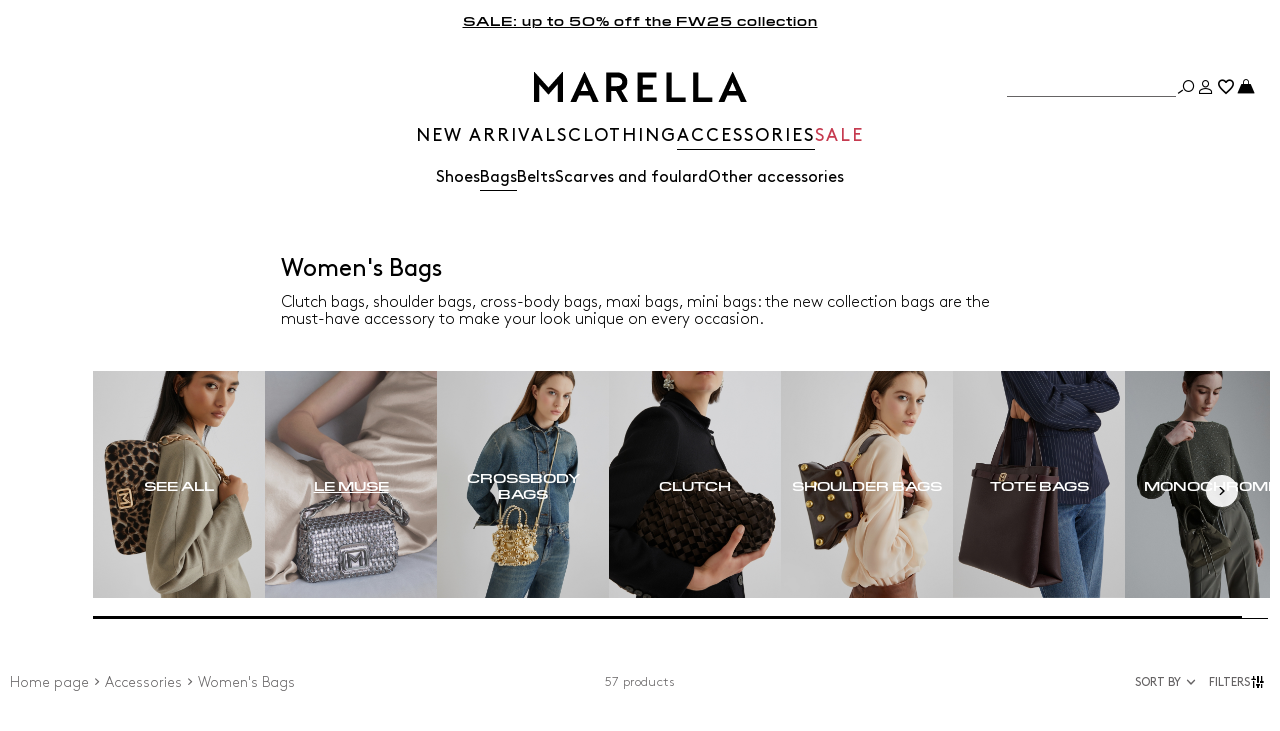

--- FILE ---
content_type: text/html;charset=UTF-8
request_url: https://cz.marella.com/bags-accessories/bags
body_size: 29788
content:



        <!DOCTYPE html>

  



        <html xml:lang="en" lang="en"
              class="no-js "
              data-public-path="/.resources/marella-magnolia-module/themes/marella-theme/202512161000-068/dist"
              data-controller="ListingController"
              data-version="202512161000-068"
              data-js-component="TrackingComponent"
              data-egon-validation="false"
              data-egon-zip-base="false"
              data-verifalia-validation="false"
              data-context=""
              data-themepath="/.resources/marella-magnolia-module/themes/marella-theme/202512161000-068/dist"
        >
            <head>


<meta charset="utf-8"/>
<meta name="viewport" content="width=device-width, initial-scale=1.0, maximum-scale=1.0, minimum-scale=1.0"/>
<meta http-equiv="X-UA-Compatible" content="IE=edge" />









    <title>Women&#039;s Hand &amp; Shoulder bags: Leather &amp; Colourful | Marella </title>
    <meta name="apple-mobile-web-app-title" content="Marella" />
    <meta name="description" content="Browse bags and clutches from the Marella women&amp;#039;s collection: shoulder, crossbody, leather, denim and sequin bags in lots of colours. Free shipping and returns." />
    <meta name="title" content="Women&amp;#039;s Hand &amp;amp; Shoulder bags: Leather &amp;amp; Colourful | Marella " />






    <!-- ======================== -->
    <!-- Social sharing meta tags -->
    <!-- ======================== -->
    <!-- Open Graph (Facebook and Google+) default values -->
    <!-- default url value -->

    <!-- Twitter card default values -->
    <!-- calculate variableColor e variableColorFirst -->
    <!-- Open Graph + twitter card-->

    <meta property="fb:page_id" content="1618054005144073" />
    <meta property="og:type" content="website" />
    <meta property="og:locale" content="en"/>
    <meta property="og:title" content="Women&amp;#039;s Hand &amp;amp; Shoulder bags: Leather &amp;amp; Colourful | Marella  " />
    <meta property="og:url" content="" />
    <meta property="og:image" content="https://cz.marella.com/dam/jcr:a00bd316-f495-4f7f-87af-9b034b44a468/Logo-nero-FB%20(1).jpg" />
    <meta property="og:description" content="Browse bags and clutches from the Marella women&amp;amp;#039;s collection: shoulder, crossbody, leather, denim and sequin bags in lots of colours. Free shipping and returns." />
    <meta property="og:site_name" content="Marella" />

    <meta name="twitter:card" content="gallery" />
    <meta name="twitter:site" content="@" />
    <meta name="twitter:title" content="Women&amp;#039;s Hand &amp;amp; Shoulder bags: Leather &amp;amp; Colourful | Marella " />
    <meta name="twitter:description" content="Browse bags and clutches from the Marella women&amp;amp;#039;s collection: shoulder, crossbody, leather, denim and sequin bags in lots of colours. Free shipping and returns." />
    <meta name="twitter:creator" content="" />

            <meta name="twitter:image0:src" content="https://b2c-media.marella.com/sys-master/m0/MA/2026/1/3513076602/003/s3master/3513076602003-z-mlazebra_thumbnail.jpg" />
            <meta name="twitter:image1:src" content="https://b2c-media.marella.com/sys-master/m0/MA/2026/1/3513026602/002/s3master/3513026602002-z-mlacardato_thumbnail.jpg" />
            <meta name="twitter:image2:src" content="https://b2c-media.marella.com/sys-master/m0/MA/2026/1/3513056602/003/s3master/3513056602003-z-mlapuzzle_thumbnail.jpg" />
            <meta name="twitter:image3:src" content="https://b2c-media.marella.com/sys-master/m0/MA/2026/1/3513056602/002/s3master/3513056602002-z-mlapuzzle_thumbnail.jpg" />









        <script type="application/ld+json">
            {
                "@context": "https://schema.org",
                "@graph": [
                    {
                        "@type": "WebPage",
                        "name": "Women&#039;s Hand &amp; Shoulder bags: Leather &amp; Colourful | Marella ",
                        "url": "https://cz.marella.com/bags-accessories/bags",
                        "isPartOf": {
                            "@type": "WebSite",
                            "name": "Marella Online Store | Official Site ",
                            "url": "https://cz.marella.com"
                        }
                    },
                    {
                        "@type": "ProductCollection",
                        "name": "Women&#039;s Bags",
                        "url": "https://cz.marella.com/bags-accessories/bags",
                        "description": "Browse bags and clutches from the Marella women&amp;amp;#039;s collection: shoulder, crossbody, leather, denim and sequin bags in lots of colours. Free shipping and returns.",
    "brand": {
    "@type": "Brand",
    "name": "Marella"
    }
                    }
                ]
            }
        </script>



        <script type="application/ld+json">
            {
                "@context": "https://schema.org",
                "@type": "ProductGroup",
                "name": "Women&#039;s Bags",
                "description": "Browse bags and clutches from the Marella women&amp;#039;s collection: shoulder, crossbody, leather, denim and sequin bags in lots of colours. Free shipping and returns.",
                    "brand": {
    "@type": "Brand",
    "name": "Marella"
    }
,
                "url": "https://cz.marella.com/bags-accessories/bags",
                "hasVariant": [

                    {
                        "@type": "Product",
                        "name": "Suede hobo bag",
                        "url": "/p-3513076602003-mlazebra-tobacco",
                        "image": "https://b2c-media.marella.com/sys-master/m0/MA/2026/1/3513076602/003/s3master/3513076602003-a-mlazebra_normal.jpg",
                        "sku": "3513076602003",
                            "brand": {
    "@type": "Brand",
    "name": "Marella"
    }
,
                        "color": "TOBACCO",
                        "material": "",
                         "size": ["-"],
                        "offers": {
                            "@type": "AggregateOffer",
                            "lowPrice": "Kč10,100.00",
                            
                            "priceCurrency": "CZK",
                            "availability": "https://schema.org/InStock",
                            "itemCondition": "https://schema.org/NewCondition"
                            ,"offerCount": "1"
                        }
                    },

                    {
                        "@type": "Product",
                        "name": "Suede drawstring bag",
                        "url": "/p-3513026602002-mlacardato-turtledove",
                        "image": "https://b2c-media.marella.com/sys-master/m0/MA/2026/1/3513026602/002/s3master/3513026602002-a-mlacardato_normal.jpg",
                        "sku": "3513026602002",
                            "brand": {
    "@type": "Brand",
    "name": "Marella"
    }
,
                        "color": "TURTLEDOVE",
                        "material": "",
                         "size": ["-"],
                        "offers": {
                            "@type": "AggregateOffer",
                            "lowPrice": "Kč11,600.00",
                            
                            "priceCurrency": "CZK",
                            "availability": "https://schema.org/InStock",
                            "itemCondition": "https://schema.org/NewCondition"
                            ,"offerCount": "2"
                        }
                    },

                    {
                        "@type": "Product",
                        "name": "Compact suede bag",
                        "url": "/p-3513056602003-mlapuzzle-tobacco",
                        "image": "https://b2c-media.marella.com/sys-master/m0/MA/2026/1/3513056602/003/s3master/3513056602003-a-mlapuzzle_normal.jpg",
                        "sku": "3513056602003",
                            "brand": {
    "@type": "Brand",
    "name": "Marella"
    }
,
                        "color": "TOBACCO",
                        "material": "",
                         "size": ["-"],
                        "offers": {
                            "@type": "AggregateOffer",
                            "lowPrice": "Kč8,600.00",
                            
                            "priceCurrency": "CZK",
                            "availability": "https://schema.org/InStock",
                            "itemCondition": "https://schema.org/NewCondition"
                            ,"offerCount": "2"
                        }
                    },

                    {
                        "@type": "Product",
                        "name": "Compact suede bag",
                        "url": "/p-3513056602002-mlapuzzle-turtledove",
                        "image": "https://b2c-media.marella.com/sys-master/m0/MA/2026/1/3513056602/002/s3master/3513056602002-a-mlapuzzle_normal.jpg",
                        "sku": "3513056602002",
                            "brand": {
    "@type": "Brand",
    "name": "Marella"
    }
,
                        "color": "TURTLEDOVE",
                        "material": "",
                         "size": ["-"],
                        "offers": {
                            "@type": "AggregateOffer",
                            "lowPrice": "Kč8,600.00",
                            
                            "priceCurrency": "CZK",
                            "availability": "https://schema.org/InStock",
                            "itemCondition": "https://schema.org/NewCondition"
                            ,"offerCount": "2"
                        }
                    },

                    {
                        "@type": "Product",
                        "name": "Nappa leather tote bag",
                        "url": "/p-3519045702005-impatto-bordeaux",
                        "image": "https://b2c-media.marella.com/sys-master/m0/MA/2025/2/3519045702/005/s3master/3519045702005-a-impatto_normal.jpg",
                        "sku": "3519045702005",
                            "brand": {
    "@type": "Brand",
    "name": "Marella"
    }
,
                        "color": "BORDEAUX",
                        "material": "",
                         "size": ["-"],
                        "offers": {
                            "@type": "AggregateOffer",
                            "lowPrice": "Kč6,800.00",
                            "highPrice": "Kč13,600.00",
                            "priceCurrency": "CZK",
                            "availability": "https://schema.org/InStock",
                            "itemCondition": "https://schema.org/NewCondition"
                            ,"offerCount": "1"
                        }
                    },

                    {
                        "@type": "Product",
                        "name": "Nappa leather handbag",
                        "url": "/p-3519055702006-ionio-dark-grey",
                        "image": "https://b2c-media.marella.com/sys-master/m0/MA/2025/2/3519055702/006/s3master/3519055702006-a-ionio_normal.jpg",
                        "sku": "3519055702006",
                            "brand": {
    "@type": "Brand",
    "name": "Marella"
    }
,
                        "color": "DARK GREY",
                        "material": "",
                         "size": ["-"],
                        "offers": {
                            "@type": "AggregateOffer",
                            "lowPrice": "Kč5,950.00",
                            "highPrice": "Kč11,900.00",
                            "priceCurrency": "CZK",
                            "availability": "https://schema.org/InStock",
                            "itemCondition": "https://schema.org/NewCondition"
                            ,"offerCount": "3"
                        }
                    },

                    {
                        "@type": "Product",
                        "name": "Nappa leather handbag",
                        "url": "/p-3519055702005-ionio-bordeaux",
                        "image": "https://b2c-media.marella.com/sys-master/m0/MA/2025/2/3519055702/005/s3master/3519055702005-a-ionio_normal.jpg",
                        "sku": "3519055702005",
                            "brand": {
    "@type": "Brand",
    "name": "Marella"
    }
,
                        "color": "BORDEAUX",
                        "material": "",
                         "size": ["-"],
                        "offers": {
                            "@type": "AggregateOffer",
                            "lowPrice": "Kč5,950.00",
                            "highPrice": "Kč11,900.00",
                            "priceCurrency": "CZK",
                            "availability": "https://schema.org/InStock",
                            "itemCondition": "https://schema.org/NewCondition"
                            ,"offerCount": "3"
                        }
                    },

                    {
                        "@type": "Product",
                        "name": "Nappa leather handbag",
                        "url": "/p-3519055702003-ionio-tobacco",
                        "image": "https://b2c-media.marella.com/sys-master/m0/MA/2025/2/3519055702/003/s3master/3519055702003-a-ionio_normal.jpg",
                        "sku": "3519055702003",
                            "brand": {
    "@type": "Brand",
    "name": "Marella"
    }
,
                        "color": "TOBACCO",
                        "material": "",
                         "size": ["-"],
                        "offers": {
                            "@type": "AggregateOffer",
                            "lowPrice": "Kč5,950.00",
                            "highPrice": "Kč11,900.00",
                            "priceCurrency": "CZK",
                            "availability": "https://schema.org/InStock",
                            "itemCondition": "https://schema.org/NewCondition"
                            ,"offerCount": "3"
                        }
                    },

                    {
                        "@type": "Product",
                        "name": "Unstructured Nappa leather bag",
                        "url": "/p-3519035702006-iole-dark-grey",
                        "image": "https://b2c-media.marella.com/sys-master/m0/MA/2025/2/3519035702/006/s3master/3519035702006-a-iole_normal.jpg",
                        "sku": "3519035702006",
                            "brand": {
    "@type": "Brand",
    "name": "Marella"
    }
,
                        "color": "DARK GREY",
                        "material": "",
                         "size": ["-"],
                        "offers": {
                            "@type": "AggregateOffer",
                            "lowPrice": "Kč4,400.00",
                            "highPrice": "Kč8,800.00",
                            "priceCurrency": "CZK",
                            "availability": "https://schema.org/InStock",
                            "itemCondition": "https://schema.org/NewCondition"
                            ,"offerCount": "2"
                        }
                    },

                    {
                        "@type": "Product",
                        "name": "Unstructured Nappa leather bag",
                        "url": "/p-3519035702002-iole-powder",
                        "image": "https://b2c-media.marella.com/sys-master/m0/MA/2025/2/3519035702/002/s3master/3519035702002-a-iole_normal.jpg",
                        "sku": "3519035702002",
                            "brand": {
    "@type": "Brand",
    "name": "Marella"
    }
,
                        "color": "POWDER",
                        "material": "",
                         "size": ["-"],
                        "offers": {
                            "@type": "AggregateOffer",
                            "lowPrice": "Kč4,400.00",
                            "highPrice": "Kč8,800.00",
                            "priceCurrency": "CZK",
                            "availability": "https://schema.org/InStock",
                            "itemCondition": "https://schema.org/NewCondition"
                            ,"offerCount": "2"
                        }
                    },

                    {
                        "@type": "Product",
                        "name": "Large leather shopping tote",
                        "url": "/p-3519015802001-stellathestar-black",
                        "image": "https://b2c-media.marella.com/sys-master/m0/MA/2025/2/3519015802/001/s3master/3519015802001-a-stellathestar_normal.jpg",
                        "sku": "3519015802001",
                            "brand": {
    "@type": "Brand",
    "name": "Marella"
    }
,
                        "color": "BLACK",
                        "material": "",
                         "size": ["-"],
                        "offers": {
                            "@type": "AggregateOffer",
                            "lowPrice": "Kč9,050.00",
                            "highPrice": "Kč18,100.00",
                            "priceCurrency": "CZK",
                            "availability": "https://schema.org/InStock",
                            "itemCondition": "https://schema.org/NewCondition"
                            ,"offerCount": "1"
                        }
                    },

                    {
                        "@type": "Product",
                        "name": "Medium leather shopping tote",
                        "url": "/p-3519025802001-thestarmini-black",
                        "image": "https://b2c-media.marella.com/sys-master/m0/MA/2025/2/3519025802/001/s3master/3519025802001-a-thestarmini_normal.jpg",
                        "sku": "3519025802001",
                            "brand": {
    "@type": "Brand",
    "name": "Marella"
    }
,
                        "color": "BLACK",
                        "material": "",
                         "size": ["-"],
                        "offers": {
                            "@type": "AggregateOffer",
                            "lowPrice": "Kč6,450.00",
                            "highPrice": "Kč12,900.00",
                            "priceCurrency": "CZK",
                            "availability": "https://schema.org/InStock",
                            "itemCondition": "https://schema.org/NewCondition"
                            ,"offerCount": "1"
                        }
                    },

                    {
                        "@type": "Product",
                        "name": "Small leather clutch",
                        "url": "/p-3519015702003-musica-dark-bown",
                        "image": "https://b2c-media.marella.com/sys-master/m0/MA/2025/2/3519015702/003/s3master/3519015702003-a-musica_normal.jpg",
                        "sku": "3519015702003",
                            "brand": {
    "@type": "Brand",
    "name": "Marella"
    }
,
                        "color": "DARK BOWN",
                        "material": "",
                         "size": ["-"],
                        "offers": {
                            "@type": "AggregateOffer",
                            "lowPrice": "Kč2,900.00",
                            "highPrice": "Kč5,800.00",
                            "priceCurrency": "CZK",
                            "availability": "https://schema.org/InStock",
                            "itemCondition": "https://schema.org/NewCondition"
                            ,"offerCount": "2"
                        }
                    },

                    {
                        "@type": "Product",
                        "name": "Small leather clutch",
                        "url": "/p-3519015702001-musica-ice",
                        "image": "https://b2c-media.marella.com/sys-master/m0/MA/2025/2/3519015702/001/s3master/3519015702001-a-musica_normal.jpg",
                        "sku": "3519015702001",
                            "brand": {
    "@type": "Brand",
    "name": "Marella"
    }
,
                        "color": "ICE",
                        "material": "",
                         "size": ["-"],
                        "offers": {
                            "@type": "AggregateOffer",
                            "lowPrice": "Kč2,900.00",
                            "highPrice": "Kč5,800.00",
                            "priceCurrency": "CZK",
                            "availability": "https://schema.org/InStock",
                            "itemCondition": "https://schema.org/NewCondition"
                            ,"offerCount": "2"
                        }
                    },

                    {
                        "@type": "Product",
                        "name": "Unstructured woven velvet clutch",
                        "url": "/p-3516055702003-polder-dark-bown",
                        "image": "https://b2c-media.marella.com/sys-master/m0/MA/2025/2/3516055702/003/s3master/3516055702003-a-polder_normal.jpg",
                        "sku": "3516055702003",
                            "brand": {
    "@type": "Brand",
    "name": "Marella"
    }
,
                        "color": "DARK BOWN",
                        "material": "",
                         "size": ["-"],
                        "offers": {
                            "@type": "AggregateOffer",
                            "lowPrice": "Kč3,100.00",
                            "highPrice": "Kč6,200.00",
                            "priceCurrency": "CZK",
                            "availability": "https://schema.org/InStock",
                            "itemCondition": "https://schema.org/NewCondition"
                            ,"offerCount": "2"
                        }
                    },

                    {
                        "@type": "Product",
                        "name": "Unstructured woven velvet clutch",
                        "url": "/p-3516055702002-polder-bordeaux",
                        "image": "https://b2c-media.marella.com/sys-master/m0/MA/2025/2/3516055702/002/s3master/3516055702002-a-polder_normal.jpg",
                        "sku": "3516055702002",
                            "brand": {
    "@type": "Brand",
    "name": "Marella"
    }
,
                        "color": "BORDEAUX",
                        "material": "",
                         "size": ["-"],
                        "offers": {
                            "@type": "AggregateOffer",
                            "lowPrice": "Kč3,100.00",
                            "highPrice": "Kč6,200.00",
                            "priceCurrency": "CZK",
                            "availability": "https://schema.org/InStock",
                            "itemCondition": "https://schema.org/NewCondition"
                            ,"offerCount": "2"
                        }
                    },

                    {
                        "@type": "Product",
                        "name": "Elegant small clutch",
                        "url": "/p-3516065702002-nuptial-silver",
                        "image": "https://b2c-media.marella.com/sys-master/m0/MA/2025/2/3516065702/002/s3master/3516065702002-a-nuptial_normal.jpg",
                        "sku": "3516065702002",
                            "brand": {
    "@type": "Brand",
    "name": "Marella"
    }
,
                        "color": "SILVER",
                        "material": "",
                         "size": ["-"],
                        "offers": {
                            "@type": "AggregateOffer",
                            "lowPrice": "Kč2,400.00",
                            "highPrice": "Kč4,800.00",
                            "priceCurrency": "CZK",
                            "availability": "https://schema.org/InStock",
                            "itemCondition": "https://schema.org/NewCondition"
                            ,"offerCount": "2"
                        }
                    },

                    {
                        "@type": "Product",
                        "name": "Elegant small clutch",
                        "url": "/p-3516065702001-nuptial-gold",
                        "image": "https://b2c-media.marella.com/sys-master/m0/MA/2025/2/3516065702/001/s3master/3516065702001-a-nuptial_normal.jpg",
                        "sku": "3516065702001",
                            "brand": {
    "@type": "Brand",
    "name": "Marella"
    }
,
                        "color": "GOLD",
                        "material": "",
                         "size": ["-"],
                        "offers": {
                            "@type": "AggregateOffer",
                            "lowPrice": "Kč2,400.00",
                            "highPrice": "Kč4,800.00",
                            "priceCurrency": "CZK",
                            "availability": "https://schema.org/InStock",
                            "itemCondition": "https://schema.org/NewCondition"
                            ,"offerCount": "2"
                        }
                    },

                    {
                        "@type": "Product",
                        "name": "Small bucket bag with sphere detail",
                        "url": "/p-3516195602001-bobby-pearl-grey",
                        "image": "https://b2c-media.marella.com/sys-master/m0/MA/2025/2/3516195602/001/s3master/3516195602001-a-bobby_normal.jpg",
                        "sku": "3516195602001",
                            "brand": {
    "@type": "Brand",
    "name": "Marella"
    }
,
                        "color": "PEARL GREY",
                        "material": "",
                         "size": ["-"],
                        "offers": {
                            "@type": "AggregateOffer",
                            "lowPrice": "Kč2,050.00",
                            "highPrice": "Kč4,100.00",
                            "priceCurrency": "CZK",
                            "availability": "https://schema.org/InStock",
                            "itemCondition": "https://schema.org/NewCondition"
                            ,"offerCount": "3"
                        }
                    },

                    {
                        "@type": "Product",
                        "name": "Small bucket bag with sphere detail",
                        "url": "/p-3516195602002-bobby-gold",
                        "image": "https://b2c-media.marella.com/sys-master/m0/MA/2025/2/3516195602/002/s3master/3516195602002-a-bobby_normal.jpg",
                        "sku": "3516195602002",
                            "brand": {
    "@type": "Brand",
    "name": "Marella"
    }
,
                        "color": "GOLD",
                        "material": "",
                         "size": ["-"],
                        "offers": {
                            "@type": "AggregateOffer",
                            "lowPrice": "Kč2,050.00",
                            "highPrice": "Kč4,100.00",
                            "priceCurrency": "CZK",
                            "availability": "https://schema.org/InStock",
                            "itemCondition": "https://schema.org/NewCondition"
                            ,"offerCount": "3"
                        }
                    },

                    {
                        "@type": "Product",
                        "name": "Small bucket bag with sphere detail",
                        "url": "/p-3516195602003-bobby-black",
                        "image": "https://b2c-media.marella.com/sys-master/m0/MA/2025/2/3516195602/003/s3master/3516195602003-a-bobby_normal.jpg",
                        "sku": "3516195602003",
                            "brand": {
    "@type": "Brand",
    "name": "Marella"
    }
,
                        "color": "BLACK",
                        "material": "",
                        
                        "offers": {
                            "@type": "AggregateOffer",
                            "lowPrice": "Kč2,050.00",
                            "highPrice": "Kč4,100.00",
                            "priceCurrency": "CZK",
                            "availability": "https://schema.org/OutOfStock",
                            "itemCondition": "https://schema.org/NewCondition"
                            ,"offerCount": "3"
                        }
                    },

                    {
                        "@type": "Product",
                        "name": "Leather crossbody bag",
                        "url": "/p-3519025702002-grill-black",
                        "image": "https://b2c-media.marella.com/sys-master/m0/MA/2025/2/3519025702/002/s3master/3519025702002-a-grill_normal.jpg",
                        "sku": "3519025702002",
                            "brand": {
    "@type": "Brand",
    "name": "Marella"
    }
,
                        "color": "BLACK",
                        "material": "",
                         "size": ["-"],
                        "offers": {
                            "@type": "AggregateOffer",
                            "lowPrice": "Kč2,200.00",
                            "highPrice": "Kč4,400.00",
                            "priceCurrency": "CZK",
                            "availability": "https://schema.org/InStock",
                            "itemCondition": "https://schema.org/NewCondition"
                            ,"offerCount": "1"
                        }
                    },

                    {
                        "@type": "Product",
                        "name": "Le Muse small woven bag with rhinestones",
                        "url": "/p-3516095602003-lontra1-silver",
                        "image": "https://b2c-media.marella.com/sys-master/m0/MA/2025/2/3516095602/003/s3master/3516095602003-a-lontra1_normal.jpg",
                        "sku": "3516095602003",
                            "brand": {
    "@type": "Brand",
    "name": "Marella"
    }
,
                        "color": "SILVER",
                        "material": "",
                         "size": ["-"],
                        "offers": {
                            "@type": "AggregateOffer",
                            "lowPrice": "Kč3,080.00",
                            "highPrice": "Kč4,400.00",
                            "priceCurrency": "CZK",
                            "availability": "https://schema.org/InStock",
                            "itemCondition": "https://schema.org/NewCondition"
                            ,"offerCount": "2"
                        }
                    },

                    {
                        "@type": "Product",
                        "name": "Le Muse small woven bag with rhinestones",
                        "url": "/p-3516095602002-lontra1-kaki",
                        "image": "https://b2c-media.marella.com/sys-master/m0/MA/2025/2/3516095602/002/s3master/3516095602002-a-lontra1_normal.jpg",
                        "sku": "3516095602002",
                            "brand": {
    "@type": "Brand",
    "name": "Marella"
    }
,
                        "color": "KAKI",
                        "material": "",
                         "size": ["-"],
                        "offers": {
                            "@type": "AggregateOffer",
                            "lowPrice": "Kč3,080.00",
                            "highPrice": "Kč4,400.00",
                            "priceCurrency": "CZK",
                            "availability": "https://schema.org/InStock",
                            "itemCondition": "https://schema.org/NewCondition"
                            ,"offerCount": "2"
                        }
                    },

                    {
                        "@type": "Product",
                        "name": "Le Muse small suede bag",
                        "url": "/p-3516065602001-lontra3-tobacco",
                        "image": "https://b2c-media.marella.com/sys-master/m0/MA/2025/2/3516065602/001/s3master/3516065602001-a-lontra3_normal.jpg",
                        "sku": "3516065602001",
                            "brand": {
    "@type": "Brand",
    "name": "Marella"
    }
,
                        "color": "TOBACCO",
                        "material": "",
                         "size": ["-"],
                        "offers": {
                            "@type": "AggregateOffer",
                            "lowPrice": "Kč2,660.00",
                            "highPrice": "Kč3,800.00",
                            "priceCurrency": "CZK",
                            "availability": "https://schema.org/InStock",
                            "itemCondition": "https://schema.org/NewCondition"
                            ,"offerCount": "1"
                        }
                    },

                    {
                        "@type": "Product",
                        "name": "Le Muse small denim bag",
                        "url": "/p-3516085602001-lontra4-navy",
                        "image": "https://b2c-media.marella.com/sys-master/m0/MA/2025/2/3516085602/001/s3master/3516085602001-a-lontra4_normal.jpg",
                        "sku": "3516085602001",
                            "brand": {
    "@type": "Brand",
    "name": "Marella"
    }
,
                        "color": "NAVY",
                        "material": "",
                         "size": ["-"],
                        "offers": {
                            "@type": "AggregateOffer",
                            "lowPrice": "Kč2,870.00",
                            "highPrice": "Kč4,100.00",
                            "priceCurrency": "CZK",
                            "availability": "https://schema.org/InStock",
                            "itemCondition": "https://schema.org/NewCondition"
                            ,"offerCount": "1"
                        }
                    },

                    {
                        "@type": "Product",
                        "name": "Le Muse small padded bag",
                        "url": "/p-3516055602002-lontra-camel",
                        "image": "https://b2c-media.marella.com/sys-master/m0/MA/2025/2/3516055602/002/s3master/3516055602002-a-lontra_normal.jpg",
                        "sku": "3516055602002",
                            "brand": {
    "@type": "Brand",
    "name": "Marella"
    }
,
                        "color": "CAMEL",
                        "material": "",
                         "size": ["-"],
                        "offers": {
                            "@type": "AggregateOffer",
                            "lowPrice": "Kč2,660.00",
                            "highPrice": "Kč3,800.00",
                            "priceCurrency": "CZK",
                            "availability": "https://schema.org/InStock",
                            "itemCondition": "https://schema.org/NewCondition"
                            ,"offerCount": "3"
                        }
                    },

                    {
                        "@type": "Product",
                        "name": "Le Muse small padded bag",
                        "url": "/p-3516055602006-lontra-light-blue",
                        "image": "https://b2c-media.marella.com/sys-master/m0/MA/2025/2/3516055602/006/s3master/3516055602006-a-lontra_normal.jpg",
                        "sku": "3516055602006",
                            "brand": {
    "@type": "Brand",
    "name": "Marella"
    }
,
                        "color": "LIGHT BLUE",
                        "material": "",
                         "size": ["-"],
                        "offers": {
                            "@type": "AggregateOffer",
                            "lowPrice": "Kč2,660.00",
                            "highPrice": "Kč3,800.00",
                            "priceCurrency": "CZK",
                            "availability": "https://schema.org/InStock",
                            "itemCondition": "https://schema.org/NewCondition"
                            ,"offerCount": "3"
                        }
                    },

                    {
                        "@type": "Product",
                        "name": "Le Muse small padded bag",
                        "url": "/p-3516055602001-lontra-white",
                        "image": "https://b2c-media.marella.com/sys-master/m0/MA/2025/2/3516055602/001/s3master/3516055602001-a-lontra_normal.jpg",
                        "sku": "3516055602001",
                            "brand": {
    "@type": "Brand",
    "name": "Marella"
    }
,
                        "color": "WHITE",
                        "material": "",
                         "size": ["-"],
                        "offers": {
                            "@type": "AggregateOffer",
                            "lowPrice": "Kč2,660.00",
                            "highPrice": "Kč3,800.00",
                            "priceCurrency": "CZK",
                            "availability": "https://schema.org/InStock",
                            "itemCondition": "https://schema.org/NewCondition"
                            ,"offerCount": "3"
                        }
                    },

                    {
                        "@type": "Product",
                        "name": "Le Muse small fabric bag",
                        "url": "/p-3516075602001-lontra2-ivory",
                        "image": "https://b2c-media.marella.com/sys-master/m0/MA/2025/2/3516075602/001/s3master/3516075602001-a-lontra2_normal.jpg",
                        "sku": "3516075602001",
                            "brand": {
    "@type": "Brand",
    "name": "Marella"
    }
,
                        "color": "IVORY",
                        "material": "",
                         "size": ["-"],
                        "offers": {
                            "@type": "AggregateOffer",
                            "lowPrice": "Kč2,660.00",
                            "highPrice": "Kč3,800.00",
                            "priceCurrency": "CZK",
                            "availability": "https://schema.org/InStock",
                            "itemCondition": "https://schema.org/NewCondition"
                            ,"offerCount": "1"
                        }
                    },

                    {
                        "@type": "Product",
                        "name": "Le Muse medium bag with fringes and eyelets",
                        "url": "/p-3516145602001-emily4-black",
                        "image": "https://b2c-media.marella.com/sys-master/m0/MA/2025/2/3516145602/001/s3master/3516145602001-a-emily4_normal.jpg",
                        "sku": "3516145602001",
                            "brand": {
    "@type": "Brand",
    "name": "Marella"
    }
,
                        "color": "BLACK",
                        "material": "",
                         "size": ["-"],
                        "offers": {
                            "@type": "AggregateOffer",
                            "lowPrice": "Kč3,570.00",
                            "highPrice": "Kč5,100.00",
                            "priceCurrency": "CZK",
                            "availability": "https://schema.org/InStock",
                            "itemCondition": "https://schema.org/NewCondition"
                            ,"offerCount": "1"
                        }
                    },

                    {
                        "@type": "Product",
                        "name": "Le Muse medium bag with diamond pattern",
                        "url": "/p-3516125602001-emily2-ivory",
                        "image": "https://b2c-media.marella.com/sys-master/m0/MA/2025/2/3516125602/001/s3master/3516125602001-a-emily2_normal.jpg",
                        "sku": "3516125602001",
                            "brand": {
    "@type": "Brand",
    "name": "Marella"
    }
,
                        "color": "IVORY",
                        "material": "",
                         "size": ["-"],
                        "offers": {
                            "@type": "AggregateOffer",
                            "lowPrice": "Kč3,360.00",
                            "highPrice": "Kč4,800.00",
                            "priceCurrency": "CZK",
                            "availability": "https://schema.org/InStock",
                            "itemCondition": "https://schema.org/NewCondition"
                            ,"offerCount": "2"
                        }
                    },

                    {
                        "@type": "Product",
                        "name": "Le Muse medium bag with diamond pattern",
                        "url": "/p-3516125602002-emily2-bordeaux",
                        "image": "https://b2c-media.marella.com/sys-master/m0/MA/2025/2/3516125602/002/s3master/3516125602002-a-emily2_normal.jpg",
                        "sku": "3516125602002",
                            "brand": {
    "@type": "Brand",
    "name": "Marella"
    }
,
                        "color": "BORDEAUX",
                        "material": "",
                         "size": ["-"],
                        "offers": {
                            "@type": "AggregateOffer",
                            "lowPrice": "Kč3,360.00",
                            "highPrice": "Kč4,800.00",
                            "priceCurrency": "CZK",
                            "availability": "https://schema.org/InStock",
                            "itemCondition": "https://schema.org/NewCondition"
                            ,"offerCount": "2"
                        }
                    },

                    {
                        "@type": "Product",
                        "name": "Le Muse medium woven bag with rhinestones",
                        "url": "/p-3516135602004-emily1-gold",
                        "image": "https://b2c-media.marella.com/sys-master/m0/MA/2025/2/3516135602/004/s3master/3516135602004-a-emily1_normal.jpg",
                        "sku": "3516135602004",
                            "brand": {
    "@type": "Brand",
    "name": "Marella"
    }
,
                        "color": "GOLD",
                        "material": "",
                         "size": ["-"],
                        "offers": {
                            "@type": "AggregateOffer",
                            "lowPrice": "Kč3,850.00",
                            "highPrice": "Kč5,500.00",
                            "priceCurrency": "CZK",
                            "availability": "https://schema.org/InStock",
                            "itemCondition": "https://schema.org/NewCondition"
                            ,"offerCount": "1"
                        }
                    },

                    {
                        "@type": "Product",
                        "name": "Le Muse medium bag in spotted fabric",
                        "url": "/p-3516115602001-emily3-beige-shaded",
                        "image": "https://b2c-media.marella.com/sys-master/m0/MA/2025/2/3516115602/001/s3master/3516115602001-a-emily3_normal.jpg",
                        "sku": "3516115602001",
                            "brand": {
    "@type": "Brand",
    "name": "Marella"
    }
,
                        "color": "BEIGE SHADED",
                        "material": "",
                         "size": ["-"],
                        "offers": {
                            "@type": "AggregateOffer",
                            "lowPrice": "Kč3,080.00",
                            "highPrice": "Kč4,400.00",
                            "priceCurrency": "CZK",
                            "availability": "https://schema.org/InStock",
                            "itemCondition": "https://schema.org/NewCondition"
                            ,"offerCount": "1"
                        }
                    },

                    {
                        "@type": "Product",
                        "name": "Le Muse medium padded bag",
                        "url": "/p-3516105602003-emily-tobacco",
                        "image": "https://b2c-media.marella.com/sys-master/m0/MA/2025/2/3516105602/003/s3master/3516105602003-a-emily_normal.jpg",
                        "sku": "3516105602003",
                            "brand": {
    "@type": "Brand",
    "name": "Marella"
    }
,
                        "color": "TOBACCO",
                        "material": "",
                         "size": ["-"],
                        "offers": {
                            "@type": "AggregateOffer",
                            "lowPrice": "Kč3,080.00",
                            "highPrice": "Kč4,400.00",
                            "priceCurrency": "CZK",
                            "availability": "https://schema.org/InStock",
                            "itemCondition": "https://schema.org/NewCondition"
                            ,"offerCount": "1"
                        }
                    }
                ]
            }
        </script>


      <link rel="canonical" href="https://cz.marella.com/bags-accessories/bags" />

        <link rel="alternate" hreflang="x-default" href="https://www.marella.com" />
            <link rel="alternate" hreflang="en-ie" href="https://ie.marella.com/bags-accessories/bags" />
            <link rel="alternate" hreflang="en-us" href="https://us.marella.com/bags-accessories/bags" />
            <link rel="alternate" hreflang="en-ee" href="https://ee.marella.com/bags-accessories/bags" />
            <link rel="alternate" hreflang="en-mt" href="https://mt.marella.com/bags-accessories/bags" />
            <link rel="alternate" hreflang="en-al" href="https://al.marella.com/bags-accessories/bags" />
            <link rel="alternate" hreflang="en-gr" href="https://gr.marella.com/bags-accessories/bags" />
            <link rel="alternate" hreflang="en-cn" href="https://cn.marella.com/bags-accessories/bags" />
            <link rel="alternate" hreflang="de-at" href="https://at.marella.com/taschen-accessoires/taschen" />
            <link rel="alternate" hreflang="fr-ch" href="https://ch.marella.com/sacs-accessoires/sacs" />
            <link rel="alternate" hreflang="en-cz" href="https://cz.marella.com/bags-accessories/bags" />
            <link rel="alternate" hreflang="en-cy" href="https://cy.marella.com/bags-accessories/bags" />
            <link rel="alternate" hreflang="en-ro" href="https://ro.marella.com/bags-accessories/bags" />
            <link rel="alternate" hreflang="de-de" href="https://de.marella.com/taschen-accessoires/taschen" />
            <link rel="alternate" hreflang="en-nl" href="https://nl.marella.com/bags-accessories/bags" />
            <link rel="alternate" hreflang="en-fi" href="https://fi.marella.com/bags-accessories/bags" />
            <link rel="alternate" hreflang="en-bg" href="https://bg.marella.com/bags-accessories/bags" />
            <link rel="alternate" hreflang="en-pt" href="https://pt.marella.com/bags-accessories/bags" />
            <link rel="alternate" hreflang="es-es" href="https://es.marella.com/bolsos-accesorios/bolsos" />
            <link rel="alternate" hreflang="en-dk" href="https://dk.marella.com/bags-accessories/bags" />
            <link rel="alternate" hreflang="en-lt" href="https://lt.marella.com/bags-accessories/bags" />
            <link rel="alternate" hreflang="en-hr" href="https://hr.marella.com/bags-accessories/bags" />
            <link rel="alternate" hreflang="en-lv" href="https://lv.marella.com/bags-accessories/bags" />
            <link rel="alternate" hreflang="en-hu" href="https://hu.marella.com/bags-accessories/bags" />
            <link rel="alternate" hreflang="it-it" href="https://it.marella.com/borse-accessori/borse" />
            <link rel="alternate" hreflang="pl-pl" href="https://pl.marella.com/torebki-akcesoria/torebki" />
            <link rel="alternate" hreflang="fr-be" href="https://be.marella.com/sacs-accessoires/sacs" />
            <link rel="alternate" hreflang="en-se" href="https://se.marella.com/bags-accessories/bags" />
            <link rel="alternate" hreflang="fr-lu" href="https://lu.marella.com/sacs-accessoires/sacs" />
            <link rel="alternate" hreflang="en-si" href="https://si.marella.com/bags-accessories/bags" />
            <link rel="alternate" hreflang="fr-fr" href="https://fr.marella.com/sacs-accessoires/sacs" />
            <link rel="alternate" hreflang="en-sk" href="https://sk.marella.com/bags-accessories/bags" />
            <link rel="alternate" hreflang="en-gb" href="https://gb.marella.com/bags-accessories/bags" />

      <!-- rel/prev -->
        <link rel="next" href="/bags-accessories/bags?page=1"/>
      <!-- rel/prev -->

<link rel="apple-touch-icon" sizes="57x57" href="/.resources/marella-magnolia-module/themes/marella-theme/202512161000-068/dist/images/favicons/apple-touch-icon-57x57.png" />
<link rel="apple-touch-icon" sizes="60x60" href="/.resources/marella-magnolia-module/themes/marella-theme/202512161000-068/dist/images/favicons/apple-touch-icon-60x60.png" />
<link rel="apple-touch-icon" sizes="72x72" href="/.resources/marella-magnolia-module/themes/marella-theme/202512161000-068/dist/images/favicons/apple-touch-icon-72x72.png" />
<link rel="apple-touch-icon" sizes="76x76" href="/.resources/marella-magnolia-module/themes/marella-theme/202512161000-068/dist/images/favicons/apple-touch-icon-76x76.png" />
<link rel="apple-touch-icon" sizes="114x114" href="/.resources/marella-magnolia-module/themes/marella-theme/202512161000-068/dist/images/favicons/apple-touch-icon-114x114.png" />
<link rel="apple-touch-icon" sizes="120x120" href="/.resources/marella-magnolia-module/themes/marella-theme/202512161000-068/dist/images/favicons/apple-touch-icon-120x120.png" />
<link rel="apple-touch-icon" sizes="144x144" href="/.resources/marella-magnolia-module/themes/marella-theme/202512161000-068/dist/images/favicons/apple-touch-icon-144x144.png" />
<link rel="apple-touch-icon" sizes="152x152" href="/.resources/marella-magnolia-module/themes/marella-theme/202512161000-068/dist/images/favicons/apple-touch-icon-152x152.png" />
<link rel="apple-touch-icon" sizes="180x180" href="/.resources/marella-magnolia-module/themes/marella-theme/202512161000-068/dist/images/favicons/apple-touch-icon-180x180.png" />
<link rel="icon" type="image/png" href="/.resources/marella-magnolia-module/themes/marella-theme/202512161000-068/dist/images/favicons/favicon-16x16.png" sizes="16x16" />
<link rel="icon" type="image/png" href="/.resources/marella-magnolia-module/themes/marella-theme/202512161000-068/dist/images/favicons/favicon-32x32.png" sizes="32x32" />
<link rel="icon" type="image/png" href="/.resources/marella-magnolia-module/themes/marella-theme/202512161000-068/dist/images/favicons/favicon-96x96.png" sizes="96x96" />
<link rel="icon" type="image/png" href="/.resources/marella-magnolia-module/themes/marella-theme/202512161000-068/dist/images/favicons/favicon-194x194.png" sizes="194x194" />
<link rel="mask-icon" href="/.resources/marella-magnolia-module/themes/marella-theme/202512161000-068/dist/images/favicons/safari-pinned-tab.svg" color="#f9a2a2" />
<link rel="shortcut icon" href="/.resources/marella-magnolia-module/themes/marella-theme/202512161000-068/dist/images/favicons/favicon.ico" />
<link rel="mask-icon" color="#5b6f80" href="/.resources/marella-magnolia-module/themes/marella-theme/202512161000-068/dist/images/favicons/safari-pinned-tab.svg" />
<link rel="manifest" href="/.resources/marella-magnolia-module/themes/marella-theme/202512161000-068/dist/manifest.json" crossorigin="use-credentials" />
<meta name="theme-color" content="#ffffff" />
<meta name="msapplication-TileColor" content="#f9a2a2" />
<meta name="msapplication-TileImage" content="/.resources/marella-magnolia-module/themes/marella-theme/202512161000-068/dist/images/favicons/mstile-144x144.png" />
<meta content="/.resources/marella-magnolia-module/themes/marella-theme/202512161000-068/dist/images/favicons/browserconfig.xml" name="msapplication-config" />




<script src="//tags.tiqcdn.com/utag/maxmara/marella/prod/utag.sync.js">/**/</script>
	<meta http-equiv="refresh" content="false"/>


  <style>
  	/* fonts * /
     /* Brown */
        @font-face {
            font-family: 'Brown';
            font-display: swap;
            src: url('/.resources/marella-magnolia-module/themes/marella-theme/202512161000-068/dist/fonts/Brown-Regular.woff2') format('woff2'),
            url('/.resources/marella-magnolia-module/themes/marella-theme/202512161000-068/dist/fonts/Brown-Regular.woff') format('woff'),
            url('/.resources/marella-magnolia-module/themes/marella-theme/202512161000-068/dist/fonts/Brown-Regular.otf') format('opentype');
            font-weight: normal;
        }
        @font-face {
            font-family: 'Brown';
            font-display: swap;
            src: url('/.resources/marella-magnolia-module/themes/marella-theme/202512161000-068/dist/fonts/Brown-Light.woff2') format('woff2'),
            url('/.resources/marella-magnolia-module/themes/marella-theme/202512161000-068/dist/fonts/Brown-Light.woff') format('woff'),
            url('/.resources/marella-magnolia-module/themes/marella-theme/202512161000-068/dist/fonts/Brown-Light.otf') format('opentype');
            font-weight: 300;
        }
        @font-face {
            font-family: 'Brown';
            font-display: swap;
            src: url('/.resources/marella-magnolia-module/themes/marella-theme/202512161000-068/dist/fonts/Brown-Bold.woff2') format('woff2'),
            url('/.resources/marella-magnolia-module/themes/marella-theme/202512161000-068/dist/fonts/Brown-Bold.woff') format('woff'),
            url('/.resources/marella-magnolia-module/themes/marella-theme/202512161000-068/dist/fonts/Brown-Bold.otf') format('opentype');
            font-weight: 700;
        }
        /* PilatExtended */
        @font-face {
            font-family: 'PilatExtended';
            font-display: swap;
            src: url('/.resources/marella-magnolia-module/themes/marella-theme/202512161000-068/dist/fonts/PilatExtended-Regular.woff2') format('woff2'),
            url('/.resources/marella-magnolia-module/themes/marella-theme/202512161000-068/dist/fonts/PilatExtended-Regular.woff') format('woff');
            font-weight: normal;
        }
        @font-face {
            font-family: 'PilatExtended';
            font-display: swap;
            src: url('/.resources/marella-magnolia-module/themes/marella-theme/202512161000-068/dist/fonts/PilatExtended-Light.woff2') format('woff2'),
            url('/.resources/marella-magnolia-module/themes/marella-theme/202512161000-068/dist/fonts/PilatExtended-Light.woff') format('woff');
            font-weight: 300;
        }
        @font-face {
            font-family: 'PilatExtended';
            font-display: swap;
            src: url('/.resources/marella-magnolia-module/themes/marella-theme/202512161000-068/dist/fonts/PilatExtended-Bold.woff2') format('woff2'),
            url('/.resources/marella-magnolia-module/themes/marella-theme/202512161000-068/dist/fonts/PilatExtended-Bold.woff') format('woff');
            font-weight: 700;
        }
        @font-face {
            font-family: 'PilatExtended';
            font-display: swap;
            src: url('/.resources/marella-magnolia-module/themes/marella-theme/202512161000-068/dist/fonts/PilatExtended-Book.woff2') format('woff2'),
            url('/.resources/marella-magnolia-module/themes/marella-theme/202512161000-068/dist/fonts/PilatExtended-Book.woff') format('woff');
            font-weight: 500;
        }
        @font-face {
            font-family: 'PilatExtended';
            font-display: swap;
            src: url('/.resources/marella-magnolia-module/themes/marella-theme/202512161000-068/dist/fonts/PilatExtended-Demi.woff2') format('woff2'),
            url('/.resources/marella-magnolia-module/themes/marella-theme/202512161000-068/dist/fonts/PilatExtended-Demi.woff') format('woff');
            font-weight: 600;
        }


  </style>

  <link rel="preload" href="/.resources/marella-magnolia-module/themes/marella-theme/202512161000-068/dist/main.css" as="style" />
  <link rel="stylesheet" href="/.resources/marella-magnolia-module/themes/marella-theme/202512161000-068/dist/main.css"  type="text/css" />
    <link rel="preload" href="/.resources/marella-magnolia-module/themes/marella-theme/202512161000-068/dist/controller-ListingController.css" as="style" />
    <link rel="stylesheet" href="/.resources/marella-magnolia-module/themes/marella-theme/202512161000-068/dist/controller-ListingController.css"  type="text/css" />


            
<script>(window.BOOMR_mq=window.BOOMR_mq||[]).push(["addVar",{"rua.upush":"false","rua.cpush":"false","rua.upre":"false","rua.cpre":"false","rua.uprl":"false","rua.cprl":"false","rua.cprf":"false","rua.trans":"","rua.cook":"false","rua.ims":"false","rua.ufprl":"false","rua.cfprl":"false","rua.isuxp":"false","rua.texp":"norulematch","rua.ceh":"false","rua.ueh":"false","rua.ieh.st":"0"}]);</script>
                              <script>!function(a){var e="https://s.go-mpulse.net/boomerang/",t="addEventListener";if("False"=="True")a.BOOMR_config=a.BOOMR_config||{},a.BOOMR_config.PageParams=a.BOOMR_config.PageParams||{},a.BOOMR_config.PageParams.pci=!0,e="https://s2.go-mpulse.net/boomerang/";if(window.BOOMR_API_key="4NN2Z-XDQXW-25LA6-WSQSW-5TMY5",function(){function n(e){a.BOOMR_onload=e&&e.timeStamp||(new Date).getTime()}if(!a.BOOMR||!a.BOOMR.version&&!a.BOOMR.snippetExecuted){a.BOOMR=a.BOOMR||{},a.BOOMR.snippetExecuted=!0;var i,_,o,r=document.createElement("iframe");if(a[t])a[t]("load",n,!1);else if(a.attachEvent)a.attachEvent("onload",n);r.src="javascript:void(0)",r.title="",r.role="presentation",(r.frameElement||r).style.cssText="width:0;height:0;border:0;display:none;",o=document.getElementsByTagName("script")[0],o.parentNode.insertBefore(r,o);try{_=r.contentWindow.document}catch(O){i=document.domain,r.src="javascript:var d=document.open();d.domain='"+i+"';void(0);",_=r.contentWindow.document}_.open()._l=function(){var a=this.createElement("script");if(i)this.domain=i;a.id="boomr-if-as",a.src=e+"4NN2Z-XDQXW-25LA6-WSQSW-5TMY5",BOOMR_lstart=(new Date).getTime(),this.body.appendChild(a)},_.write("<bo"+'dy onload="document._l();">'),_.close()}}(),"".length>0)if(a&&"performance"in a&&a.performance&&"function"==typeof a.performance.setResourceTimingBufferSize)a.performance.setResourceTimingBufferSize();!function(){if(BOOMR=a.BOOMR||{},BOOMR.plugins=BOOMR.plugins||{},!BOOMR.plugins.AK){var e=""=="true"?1:0,t="",n="clpkfraxhwzig2lncz7q-f-6e63d34a5-clientnsv4-s.akamaihd.net",i="false"=="true"?2:1,_={"ak.v":"39","ak.cp":"753868","ak.ai":parseInt("547748",10),"ak.ol":"0","ak.cr":9,"ak.ipv":4,"ak.proto":"h2","ak.rid":"b4eb2e4f","ak.r":47376,"ak.a2":e,"ak.m":"a","ak.n":"essl","ak.bpcip":"18.222.162.0","ak.cport":46270,"ak.gh":"23.200.85.110","ak.quicv":"","ak.tlsv":"tls1.3","ak.0rtt":"","ak.0rtt.ed":"","ak.csrc":"-","ak.acc":"","ak.t":"1768756863","ak.ak":"hOBiQwZUYzCg5VSAfCLimQ==G4p5uSW+ccPxf11+4IkcjV0oOe8Xu6yvtcGseTrPb04VpLAl8EKoAYJv0laQsx0NdjR4tLzSOQAu2AR29KAGVp2l8bS43QMc86wBxIRCPBY4cCO2FbOZYPeHuNxjEbsSN3iBKsUtMI0XwQfUugC5ioHR/mwz5tWu/644Pa0TdPDs03MD1dcB43YErYqPwok6GxU7gLqpxfyRtE1fBG3rnUnF2487Zdp37HbH2kFndhtpljo+zVcq6XNZ6iOwN5l52hzRKOp57uV+W6W09V296nvpLB7C7CXuYEReh8xZZ9ORyx/3u5zz7ZijbZn1nYrs3AxM2fbHwCQ7NLNzXaW3OP7gj4XNFj+P+6BjgU6MdtPT1q8FYLVLM8yo78qeeDPfBVIRst8Hp7A5cMISx5LCuGvvjuVnfasEzDQI7JUENXs=","ak.pv":"66","ak.dpoabenc":"","ak.tf":i};if(""!==t)_["ak.ruds"]=t;var o={i:!1,av:function(e){var t="http.initiator";if(e&&(!e[t]||"spa_hard"===e[t]))_["ak.feo"]=void 0!==a.aFeoApplied?1:0,BOOMR.addVar(_)},rv:function(){var a=["ak.bpcip","ak.cport","ak.cr","ak.csrc","ak.gh","ak.ipv","ak.m","ak.n","ak.ol","ak.proto","ak.quicv","ak.tlsv","ak.0rtt","ak.0rtt.ed","ak.r","ak.acc","ak.t","ak.tf"];BOOMR.removeVar(a)}};BOOMR.plugins.AK={akVars:_,akDNSPreFetchDomain:n,init:function(){if(!o.i){var a=BOOMR.subscribe;a("before_beacon",o.av,null,null),a("onbeacon",o.rv,null,null),o.i=!0}return this},is_complete:function(){return!0}}}}()}(window);</script></head>



            <body class="  previewmode t-category  bare"
                  data-controller="Category"
                  data-nl-key=""
                  data-nl-link=""
                  data-nl-start-time=""
                  data-nl-end-time=""
                  data-category="Accessories"
                  data-subcategory="Women&#039;s Bags"
                  data-modal-key=""
                  data-modal-link=""
                  data-modal-start-time=""
                  data-modal-end-time=""
                  data-modal-template=""
                  data-language="en"
                  data-website="CZ"
                  data-product-code=""
                  data-share-link=""
                  data-is-arvato=""
                  data-show-privacy-modal="false"
                  data-iseu="true"
                  data-back-allowed="false"
                  data-show-newsletter-popup="true"
                  data-show-communications-popup="false"
                  data-newsletter-popup-timer="20000"
                  data-communications-popup-timer="20000"
                    data-authenticated-user-token=""
                    data-user-token="4E4321D5B4DCC4D9379154E76D442EB4"
            >
                <div class="skip-to-main__container">
                    <a href="#page-wrapper" class="custom-link --button --secondary skip-to-main__link not-bare">Skip to main content</a>
                </div>
<!-- analytics -->


<script type="text/javascript">
    var temp_reportsuite = 'diffusionetessilemaczprod,diffusionetessilemaprod';
    var utag_data = new Object();

      utag_data['page_3_level']="cz"; /* Third Level Domain */
      utag_data['page_type']="category-page"; /* Pagetype */
      utag_data['page_language']="english"; /* Language */
      utag_data['customer_email']="anonymous"; /* Client ID */
      utag_data['login_status']="0"; /* Status Log-in */
      utag_data['login_type']="email"; /* Type Log-in */
      utag_data['page_name']="cz:category:Bags"; /* Pagename */
      utag_data['page_section']="Bags"; /* Site Sections */


      utag_data['order_currency']="CZK"; /* Currency */

    utag_data['pk_consumer']=""; /* pk_consumer  */


        utag_data['banner_name'] = "[]";



        var products = [




        





        {
            id: "3513076602003",
            qty: "1",
            price: "10100.00",
            currency: "CZK",
            name: "MLAZEBRA",
            color: "TOBACCO",
            size: "",
            category: "bags",
            categoryId: "301",
            type : "",
            collection: "marella",
            season: "SS2026",
            item_group_id: "3513076602003",
            isChange: "",
            isReturn: ""

        }

                      ,




        





        {
            id: "3513026602002",
            qty: "1",
            price: "11600.00",
            currency: "CZK",
            name: "MLACARDATO",
            color: "TURTLEDOVE",
            size: "",
            category: "bags",
            categoryId: "301",
            type : "",
            collection: "marella",
            season: "SS2026",
            item_group_id: "3513026602002",
            isChange: "",
            isReturn: ""

        }

                      ,




        





        {
            id: "3513056602003",
            qty: "1",
            price: "8600.00",
            currency: "CZK",
            name: "MLAPUZZLE",
            color: "TOBACCO",
            size: "",
            category: "bags",
            categoryId: "301",
            type : "",
            collection: "marella",
            season: "SS2026",
            item_group_id: "3513056602003",
            isChange: "",
            isReturn: ""

        }

                      ,




        





        {
            id: "3513056602002",
            qty: "1",
            price: "8600.00",
            currency: "CZK",
            name: "MLAPUZZLE",
            color: "TURTLEDOVE",
            size: "",
            category: "bags",
            categoryId: "301",
            type : "",
            collection: "marella",
            season: "SS2026",
            item_group_id: "3513056602002",
            isChange: "",
            isReturn: ""

        }

                      ,




        





        {
            id: "3519045702005",
            qty: "1",
            price: "6800.00",
            currency: "CZK",
            name: "IMPATTO",
            color: "BORDEAUX",
            size: "",
            category: "bags",
            categoryId: "301",
            type : "",
            collection: "marella",
            season: "FW2025",
            item_group_id: "3519045702005",
            isChange: "",
            isReturn: ""

        }

                      ,




        





        {
            id: "3519055702006",
            qty: "1",
            price: "5950.00",
            currency: "CZK",
            name: "IONIO",
            color: "DARK GREY",
            size: "",
            category: "bags",
            categoryId: "301",
            type : "",
            collection: "marella",
            season: "FW2025",
            item_group_id: "3519055702006",
            isChange: "",
            isReturn: ""

        }

                      ,




        





        {
            id: "3519055702005",
            qty: "1",
            price: "5950.00",
            currency: "CZK",
            name: "IONIO",
            color: "BORDEAUX",
            size: "",
            category: "bags",
            categoryId: "301",
            type : "",
            collection: "marella",
            season: "FW2025",
            item_group_id: "3519055702005",
            isChange: "",
            isReturn: ""

        }

                      ,




        





        {
            id: "3519055702003",
            qty: "1",
            price: "5950.00",
            currency: "CZK",
            name: "IONIO",
            color: "TOBACCO",
            size: "",
            category: "bags",
            categoryId: "301",
            type : "",
            collection: "marella",
            season: "FW2025",
            item_group_id: "3519055702003",
            isChange: "",
            isReturn: ""

        }

                      ,




        





        {
            id: "3519035702006",
            qty: "1",
            price: "4400.00",
            currency: "CZK",
            name: "IOLE",
            color: "DARK GREY",
            size: "",
            category: "bags",
            categoryId: "301",
            type : "",
            collection: "marella",
            season: "FW2025",
            item_group_id: "3519035702006",
            isChange: "",
            isReturn: ""

        }

                      ,




        





        {
            id: "3519035702002",
            qty: "1",
            price: "4400.00",
            currency: "CZK",
            name: "IOLE",
            color: "POWDER",
            size: "",
            category: "bags",
            categoryId: "301",
            type : "",
            collection: "marella",
            season: "FW2025",
            item_group_id: "3519035702002",
            isChange: "",
            isReturn: ""

        }

                      ,




        





        {
            id: "3519015802001",
            qty: "1",
            price: "9050.00",
            currency: "CZK",
            name: "STELLATHESTAR",
            color: "BLACK",
            size: "",
            category: "bags",
            categoryId: "301",
            type : "",
            collection: "marella",
            season: "FW2025",
            item_group_id: "3519015802001",
            isChange: "",
            isReturn: ""

        }

                      ,




        





        {
            id: "3519025802001",
            qty: "1",
            price: "6450.00",
            currency: "CZK",
            name: "THESTARMINI",
            color: "BLACK",
            size: "",
            category: "bags",
            categoryId: "301",
            type : "",
            collection: "marella",
            season: "FW2025",
            item_group_id: "3519025802001",
            isChange: "",
            isReturn: ""

        }

                      ,




        





        {
            id: "3519015702003",
            qty: "1",
            price: "2900.00",
            currency: "CZK",
            name: "MUSICA",
            color: "DARK BOWN",
            size: "",
            category: "bags",
            categoryId: "301",
            type : "",
            collection: "marella",
            season: "FW2025",
            item_group_id: "3519015702003",
            isChange: "",
            isReturn: ""

        }

                      ,




        





        {
            id: "3519015702001",
            qty: "1",
            price: "2900.00",
            currency: "CZK",
            name: "MUSICA",
            color: "ICE",
            size: "",
            category: "bags",
            categoryId: "301",
            type : "",
            collection: "marella",
            season: "FW2025",
            item_group_id: "3519015702001",
            isChange: "",
            isReturn: ""

        }

                      ,




        





        {
            id: "3516055702003",
            qty: "1",
            price: "3100.00",
            currency: "CZK",
            name: "POLDER",
            color: "DARK BOWN",
            size: "",
            category: "bags",
            categoryId: "301",
            type : "",
            collection: "marella",
            season: "FW2025",
            item_group_id: "3516055702003",
            isChange: "",
            isReturn: ""

        }

                      ,




        





        {
            id: "3516055702002",
            qty: "1",
            price: "3100.00",
            currency: "CZK",
            name: "POLDER",
            color: "BORDEAUX",
            size: "",
            category: "bags",
            categoryId: "301",
            type : "",
            collection: "marella",
            season: "FW2025",
            item_group_id: "3516055702002",
            isChange: "",
            isReturn: ""

        }

                      ,




        





        {
            id: "3516065702002",
            qty: "1",
            price: "2400.00",
            currency: "CZK",
            name: "NUPTIAL",
            color: "SILVER",
            size: "",
            category: "bags",
            categoryId: "301",
            type : "",
            collection: "marella",
            season: "FW2025",
            item_group_id: "3516065702002",
            isChange: "",
            isReturn: ""

        }

                      ,




        





        {
            id: "3516065702001",
            qty: "1",
            price: "2400.00",
            currency: "CZK",
            name: "NUPTIAL",
            color: "GOLD",
            size: "",
            category: "bags",
            categoryId: "301",
            type : "",
            collection: "marella",
            season: "FW2025",
            item_group_id: "3516065702001",
            isChange: "",
            isReturn: ""

        }

                      ,




        





        {
            id: "3516195602001",
            qty: "1",
            price: "2050.00",
            currency: "CZK",
            name: "BOBBY",
            color: "PEARL GREY",
            size: "",
            category: "bags",
            categoryId: "301",
            type : "",
            collection: "marella",
            season: "FW2025",
            item_group_id: "3516195602001",
            isChange: "",
            isReturn: ""

        }

                      ,




        





        {
            id: "3516195602002",
            qty: "1",
            price: "2050.00",
            currency: "CZK",
            name: "BOBBY",
            color: "GOLD",
            size: "",
            category: "bags",
            categoryId: "301",
            type : "",
            collection: "marella",
            season: "FW2025",
            item_group_id: "3516195602002",
            isChange: "",
            isReturn: ""

        }

                      ,




        





        {
            id: "3516195602003",
            qty: "1",
            price: "2050.00",
            currency: "CZK",
            name: "BOBBY",
            color: "BLACK",
            size: "",
            category: "bags",
            categoryId: "301",
            type : "",
            collection: "marella",
            season: "FW2025",
            item_group_id: "3516195602003",
            isChange: "",
            isReturn: ""

        }

                      ,




        





        {
            id: "3519025702002",
            qty: "1",
            price: "2200.00",
            currency: "CZK",
            name: "GRILL",
            color: "BLACK",
            size: "",
            category: "bags",
            categoryId: "301",
            type : "",
            collection: "marella",
            season: "FW2025",
            item_group_id: "3519025702002",
            isChange: "",
            isReturn: ""

        }

                      ,




        





        {
            id: "3516095602003",
            qty: "1",
            price: "3080.00",
            currency: "CZK",
            name: "LONTRA1",
            color: "SILVER",
            size: "",
            category: "bags",
            categoryId: "301",
            type : "",
            collection: "marella",
            season: "FW2025",
            item_group_id: "3516095602003",
            isChange: "",
            isReturn: ""

        }

                      ,




        





        {
            id: "3516095602002",
            qty: "1",
            price: "3080.00",
            currency: "CZK",
            name: "LONTRA1",
            color: "KAKI",
            size: "",
            category: "bags",
            categoryId: "301",
            type : "",
            collection: "marella",
            season: "FW2025",
            item_group_id: "3516095602002",
            isChange: "",
            isReturn: ""

        }

                      ,




        





        {
            id: "3516065602001",
            qty: "1",
            price: "2660.00",
            currency: "CZK",
            name: "LONTRA3",
            color: "TOBACCO",
            size: "",
            category: "bags",
            categoryId: "301",
            type : "",
            collection: "marella",
            season: "FW2025",
            item_group_id: "3516065602001",
            isChange: "",
            isReturn: ""

        }

                      ,




        





        {
            id: "3516085602001",
            qty: "1",
            price: "2870.00",
            currency: "CZK",
            name: "LONTRA4",
            color: "NAVY",
            size: "",
            category: "bags",
            categoryId: "301",
            type : "",
            collection: "marella",
            season: "FW2025",
            item_group_id: "3516085602001",
            isChange: "",
            isReturn: ""

        }

                      ,




        





        {
            id: "3516055602002",
            qty: "1",
            price: "2660.00",
            currency: "CZK",
            name: "LONTRA",
            color: "CAMEL",
            size: "",
            category: "bags",
            categoryId: "301",
            type : "",
            collection: "marella",
            season: "FW2025",
            item_group_id: "3516055602002",
            isChange: "",
            isReturn: ""

        }

                      ,




        





        {
            id: "3516055602006",
            qty: "1",
            price: "2660.00",
            currency: "CZK",
            name: "LONTRA",
            color: "LIGHT BLUE",
            size: "",
            category: "bags",
            categoryId: "301",
            type : "",
            collection: "marella",
            season: "FW2025",
            item_group_id: "3516055602006",
            isChange: "",
            isReturn: ""

        }

                      ,




        





        {
            id: "3516055602001",
            qty: "1",
            price: "2660.00",
            currency: "CZK",
            name: "LONTRA",
            color: "WHITE",
            size: "",
            category: "bags",
            categoryId: "301",
            type : "",
            collection: "marella",
            season: "FW2025",
            item_group_id: "3516055602001",
            isChange: "",
            isReturn: ""

        }

                      ,




        





        {
            id: "3516075602001",
            qty: "1",
            price: "2660.00",
            currency: "CZK",
            name: "LONTRA2",
            color: "IVORY",
            size: "",
            category: "bags",
            categoryId: "301",
            type : "",
            collection: "marella",
            season: "FW2025",
            item_group_id: "3516075602001",
            isChange: "",
            isReturn: ""

        }

                      ,




        





        {
            id: "3516145602001",
            qty: "1",
            price: "3570.00",
            currency: "CZK",
            name: "EMILY4",
            color: "BLACK",
            size: "",
            category: "bags",
            categoryId: "301",
            type : "",
            collection: "marella",
            season: "FW2025",
            item_group_id: "3516145602001",
            isChange: "",
            isReturn: ""

        }

                      ,




        





        {
            id: "3516125602001",
            qty: "1",
            price: "3360.00",
            currency: "CZK",
            name: "EMILY2",
            color: "IVORY",
            size: "",
            category: "bags",
            categoryId: "301",
            type : "",
            collection: "marella",
            season: "FW2025",
            item_group_id: "3516125602001",
            isChange: "",
            isReturn: ""

        }

                      ,




        





        {
            id: "3516125602002",
            qty: "1",
            price: "3360.00",
            currency: "CZK",
            name: "EMILY2",
            color: "BORDEAUX",
            size: "",
            category: "bags",
            categoryId: "301",
            type : "",
            collection: "marella",
            season: "FW2025",
            item_group_id: "3516125602002",
            isChange: "",
            isReturn: ""

        }

                      ,




        





        {
            id: "3516135602004",
            qty: "1",
            price: "3850.00",
            currency: "CZK",
            name: "EMILY1",
            color: "GOLD",
            size: "",
            category: "bags",
            categoryId: "301",
            type : "",
            collection: "marella",
            season: "FW2025",
            item_group_id: "3516135602004",
            isChange: "",
            isReturn: ""

        }

                      ,




        





        {
            id: "3516115602001",
            qty: "1",
            price: "3080.00",
            currency: "CZK",
            name: "EMILY3",
            color: "BEIGE SHADED",
            size: "",
            category: "bags",
            categoryId: "301",
            type : "",
            collection: "marella",
            season: "FW2025",
            item_group_id: "3516115602001",
            isChange: "",
            isReturn: ""

        }

                      ,




        





        {
            id: "3516105602003",
            qty: "1",
            price: "3080.00",
            currency: "CZK",
            name: "EMILY",
            color: "TOBACCO",
            size: "",
            category: "bags",
            categoryId: "301",
            type : "",
            collection: "marella",
            season: "FW2025",
            item_group_id: "3516105602003",
            isChange: "",
            isReturn: ""

        }

        ];
        //2
        utag_data['productList'] = products;
        utag_data['products'] = products;



        utag_data['sorting_type'] = "our_favorites";
        utag_data['sorting_method'] = "solr_sorting";











</script>

    <script type="text/javascript">
        (function(a,b,c,d){ a='//tags.tiqcdn.com/utag/maxmara/marella/prod/utag.js';b=document;c='script';d=b.createElement(c);d.src=a;d.type='text/java'+c;d.async=true; a=b.getElementsByTagName(c)[0];a.parentNode.insertBefore(d,a); })();
    </script>



        <div class="c-benefit-bar --bg-white" data-benefit-bar="">
            <a href="/sale" class="--txt-black">SALE: up to 50% off the FW25 collection</a>
        </div>
  <header
    class="c-main-header "
    data-js-component="HeaderComponent"
    data-transparent="false"
  >
    <div class="c-main-header__wrapper" data-main-header="">
      <div>
        <i class="c-main-header__hamburger-icon" data-hamburger-icon=""></i>
      </div>
      <div class="c-main-header__logo">
        <a href="/">
          <img class="c-main-header__logo__black" src="/.resources/marella-magnolia-module/themes/marella-theme/202512161000-068/dist/images/logo-black.svg" alt="marella-logo"/>
          <img class="c-main-header__logo__white" src="/.resources/marella-magnolia-module/themes/marella-theme/202512161000-068/dist/images/logo-white.svg" alt="marella-logo"/>
        </a>
      </div>
      <div class="c-main-header__actions">
          <div class="c-main-header__search --pointer" data-trigger-search="">
            <input type="text" class="c-main-header__search__input" readonly />
            <button data-trigger-search="" aria-label="Search">
              <i class="icon-search"></i>
            </button>
          </div>
          <div class="c-main-header__profile" data-myaccount-layer-wrapper="">
                <a href="javascript:void(0)" data-myaccount-login-popup="">
                  <i class="icon-profile-off"></i>
                </a>
          </div>
          <a class="c-main-header__wishlist" href="/wishlist">
            <i class="icon-wishlist-empty"
              data-wishlist-icon="0"
              aria-label="Wishlist 0"
            >
            </i>
            <span class="c-main-header__counter hidden" data-wishlist-qty="0" aria-hidden="true"></span>
          </a>

<div class="header-cart" data-js-component="MiniCartComponent">
  <a href="/cart"
    data-minicart-button=""
    data-url-mini-cart="/action/minicart"
    data-url-quick-cart="/action/open-quickcartnotification"
  >
    <i class="icon-cart" aria-label="cart.navigation.cartStep 0"></i>
    <span class="header-cart__counter --hidden" id="miniCartIconQty" aria-hidden="true">
      0
    </span>
  </a>
  <button
    type="button"
    class="header-cart__button"
    aria-label="Mini cart opening"
    aria-expanded="false"
    aria-controls="miniCartContent"
    data-minicart-accessibility-button=""
  >
    <span class="icon-chevron-down --m"></span>
  </button>
  <div id="miniCartContent" class="header-cart__layer" data-minicart-content=""></div>
  <div class="l-quick-cart__notification" data-minicartnotification-content=""></div>
</div>      </div>
    </div>
<div class="c-main-header__menu" data-menu-container="">
  <div class="c-main-header__menu__wrapper" data-menu-wrapper="">
    <div class="c-main-header__menu__wrapper__search">
      

<div
  class="search-bar"
  data-search-bar=""
  data-js-component="SearchLayerComponent"
  data-search="true"
  data-algolia-enabled="false"
  data-search-suggestions="false"
  data-search-index=""
  data-search-env="prod"
  data-search-brand="ma"
  data-search-country="cz"
  data-search-language="en"
  data-search-appID=""
  data-search-apiKey=""
  data-search-analyticsApiKey=""
  data-search-placeholder="Search"
  data-search-sale="true"
  data-search-currentLocale="cz"
>
  <div class="search-bar__wrapper">
    <form
      action="/search"
      data-search-form=""
      data-js-search-url="/search"
    >
      <div class="search-bar__input" id="search_field_box">



  <div class="custom-input base   "
    >
      <input
        id="search_field"
        type="text"
        class="custom-input__input "
        name="q"
        value=""
        autocomplete="off"
          maxlength="40"
          data-search-input=""
         placeholder="Search" 
        
        
        
        
        
        
         
        
        
      />
  </div>



        <div class="search-bar__input__controls">
          <button class="--hidden"></button>
          <button class="icon-search-send --pointer --hidden" data-search-trigger="" aria-label="Search"></button>
          <button class="icon-search-close --pointer" data-close-search="" aria-label="Reset"></button>
        </div>
      </div>
    </form>
    <section class="search-bar__enhanced-functions " data-enhanced-functions="">
      <div class="search-bar__prefill">
        <div class="searches-container">




        </div>
      </div>
    </section>
  </div>
  <div class="search-bar__overlay --hidden" data-search-bar-overlay=""></div>
</div>    </div>
    <div class="c-main-header__menu__wrapper__nav">

<nav class="header-nav" data-nav-level="1">
  <ul data-content-name="bags">


        
    <li class="header-nav__item  "
      data-menu-item="New Arrivals"
      role="menuitem"
    >
      <a
          href="/new-arrivals"
          data-item-text="New Arrivals"
      >
        <span>New Arrivals</span>
      </a>
    </li>


    


    <li class="header-nav__item  "
      data-menu-item= "Clothing"
      role="menuitem"
        data-menu-submenu="true"
    >
      <a
          href="javascript:void(0)"
      >
        <span>Clothing</span>
          <i class="icon-chevron-right"></i>
      </a>
    </li>
  

    


    <li class="header-nav__item --open "
      data-menu-item= "Accessories"
      role="menuitem"
        data-menu-submenu="true"
    >
      <a
          href="javascript:void(0)"
      >
        <span>Accessories</span>
          <i class="icon-chevron-right"></i>
      </a>
    </li>
  

           <li class="header-nav__item  --txt-sales"
      data-menu-item="Sale"
      role="menuitem"
    >
      <a
          href="/sale"
          data-item-text="Sale"
      >
        <span>Sale</span>
      </a>
    </li>
  </ul>
</nav>

<nav class="header-subnav" data-nav-level="2">
  <div class="header-subnav__title" data-subnav-mobile-back="">
    <i class="icon-chevron-left"></i>
    <p data-subnav-mobile-title=""></p>
  </div>


     



                   
                  
       
        <ul data-item-parent-name="Clothing">
      <li class="header-subnav__item " >
        <a href="/clothing/dresses" >
          Dresses
        </a>
      </li>
      <li class="header-subnav__item " >
        <a href="/clothing/shirts" >
          Shirts
        </a>
      </li>
      <li class="header-subnav__item " >
        <a href="/clothing/coats-trench-coats" >
          Coats and Trench Coats
        </a>
      </li>
      <li class="header-subnav__item " >
        <a href="/clothing/jackets-blazers" >
          Jackets
        </a>
      </li>
      <li class="header-subnav__item " >
        <a href="/clothing/skirts" >
          Skirts
        </a>
      </li>
      <li class="header-subnav__item " >
        <a href="/clothing/jeans" >
          Jeans
        </a>
      </li>
      <li class="header-subnav__item " >
        <a href="/clothing/knitwear" >
          Knitwear
        </a>
      </li>
      <li class="header-subnav__item " >
        <a href="/clothing/trousers" >
          Trousers
        </a>
      </li>
      <li class="header-subnav__item " >
        <a href="/clothing/padded-coats" >
          Padded Coats
        </a>
      </li>
      <li class="header-subnav__item " >
        <a href="/clothing/womens-suits" >
          Suits
        </a>
      </li>
      <li class="header-subnav__item " >
        <a href="/clothing/tops-t-shirts" >
          Tops and T-Shirt
        </a>
      </li>
        </ul>
    

                   
            
       
        <ul data-item-parent-name="Accessories">
      <li class="header-subnav__item " >
        <a href="/bags-accessories/shoes" >
          Shoes
        </a>
      </li>
      <li class="header-subnav__item  --open"  data-active="true">
        <a href="/bags-accessories/bags"  aria-current="page" >
          Bags
        </a>
      </li>
      <li class="header-subnav__item " >
        <a href="/bags-accessories/belts" >
          Belts
        </a>
      </li>
      <li class="header-subnav__item " >
        <a href="/bags-accessories/scarves-foulard" >
          Scarves and foulard
        </a>
      </li>
      <li class="header-subnav__item " >
        <a href="/bags-accessories/other-accessories" >
          Other accessories
        </a>
      </li>
        </ul>
    

     

</nav>



<div class="header-quick-links">
    <a href="/login">
      <i class="icon-profile-off"></i>
      <p>Login</p>
    </a>
    <a href="/wishlist">
      <i class="icon-wishlist-full"></i>
      <p>Wishlist
        <span class="header-quick-links__counter hidden" data-wishlist-qty="0"></span>
      </p>
    </a>
  <a href="/store-locator">
    <i class="icon-pin"></i>
    <p class="text">Store Locator</p>
  </a>
  <a href="https://www.marella.com?splash=true&amp;country=CZ">
    <i class="icon-world"></i>
    <p>Czechia  - English</p>
  </a>
</div>
    </div>
  </div>
  <div class="c-main-header__submenu-panel --hidden" data-submenu-panel="">
    <div class="title">
      <i class="icon-chevron-left"></i>
      <span class="navbar-text"></span>
    </div>
    <div class="content"></div>
  </div>
</div>  </header>
                <div class="page p-listing-standard " id="page-wrapper">
                    <main class=" main" role="main" id="wrapper" >

<div class="w-page-title">
    <div class="page-title__wrapper">
        <div class="page-title__content">
                            <div class="page-title__main-title">
                    <h1 class="title">Women&#039;s Bags</h1>
                </div>
                <div class="page-title__subtitle">
                    Clutch bags, shoulder bags, cross-body bags, maxi bags, mini bags: the new collection bags are the must-have accessory to make your look unique on every occasion.
                </div>
        </div>
    </div>
</div>

        <div class="w-shortcut" data-js-component="ShortcutComponent">
            <div class="shortcut">
                <div class="shortcut__simplebar-wrapper" data-simplebar-wrapper>
                    <div class="shortcut__wrapper">
                        <div class="shortcut__items" data-shortcut-items>
                                <div
                                    class="shortcut__item selected"
                                    id="shortcut_0"
                                    data-shortcut-item=""
                                    data-shortcut-title="See all"
                                    data-href="/bags-accessories/bags"
                                    data-products=""
                                    data-shortcut-code="all"
                                    data-is-link="false"
                                >

  <div class="custom-radio" >
    <input
      type="radio"
      id=""
      name="shortcut-radio-0"
      value="shortcut_0"
      class=""
      
      
      
      
      
    />
  </div>
                                    <label for="shortcut_0">











    <picture
      
      
    >
            <source type="image/webp" srcset="/dam/jcr:03c3d20f-21a5-4ca6-bcd3-fbc0f66aeada/1.webp" />



  <img
    src="/dam/jcr:03c3d20f-21a5-4ca6-bcd3-fbc0f66aeada/1.jpg"
    data-src="/dam/jcr:03c3d20f-21a5-4ca6-bcd3-fbc0f66aeada/1.jpg"
    class=" shortcut__img"
    
    
    srcset=""
    alt="See all"
    title="See all"
    height=""
    width=""
  />
    </picture>

                                        <div class="shortcut__img-text w-s--text">
                                            See all
                                        </div>
                                    </label>
                                </div>
                                    <div
                                        class="shortcut__item"
                                        data-products=""
                                        id="shortcut_item_1"
                                        data-shortcut-item=""
                                        data-href="/bags-accessories/bags"
                                        data-shortcut-title="Le Muse"
                                        data-shortcut-code="art1"
                                        data-is-link="true"
                                    >

  <div class="custom-radio" >
    <input
      type="radio"
      id=""
      name="shortcut-radio-1"
      value="shortcut_1"
      class=""
      
      
      
      
      
    />
  </div>
                                        <label for="shortcut_1">











    <picture
      
      
    >
            <source type="image/webp" srcset="/dam/jcr:936360f5-e4c9-42c3-be22-8db54db96cd2/2.webp" />



  <img
    src="/dam/jcr:936360f5-e4c9-42c3-be22-8db54db96cd2/2.jpg"
    data-src="/dam/jcr:936360f5-e4c9-42c3-be22-8db54db96cd2/2.jpg"
    class=" shortcut__img"
    
    
    srcset=""
    alt="shortcut-item-1"
    title="shortcut-item-1"
    height=""
    width=""
  />
    </picture>

                                            <div class="shortcut__img-text w-s--text">Le Muse</div>
                                        </label>
                                    </div>
                                    <div
                                        class="shortcut__item"
                                        data-products="3516195602001,3516195602002,3516195602003,3516055602001,3516055602002,3516055602006,3516095602002,3516095602003,3516065602001,3516085602001,3516075602001,3519025802001,3516045702002,3516045702003,3519035702002,3516065702001,3516065702002,3516035702001"
                                        id="shortcut_item_2"
                                        data-shortcut-item=""
                                        data-href=""
                                        data-shortcut-title="Crossbody Bags"
                                        data-shortcut-code="art2"
                                        data-is-link="false"
                                    >

  <div class="custom-radio" >
    <input
      type="radio"
      id=""
      name="shortcut-radio-2"
      value="shortcut_2"
      class=""
      
      
      
      
      
    />
  </div>
                                        <label for="shortcut_2">











    <picture
      
      
    >
            <source type="image/webp" srcset="/dam/jcr:01ff6ff6-f82b-42fb-9357-bef7018c81e3/3.webp" />



  <img
    src="/dam/jcr:01ff6ff6-f82b-42fb-9357-bef7018c81e3/3.jpg"
    data-src="/dam/jcr:01ff6ff6-f82b-42fb-9357-bef7018c81e3/3.jpg"
    class=" shortcut__img"
    
    
    srcset=""
    alt="shortcut-item-2"
    title="shortcut-item-2"
    height=""
    width=""
  />
    </picture>

                                            <div class="shortcut__img-text w-s--text">Crossbody Bags</div>
                                        </label>
                                    </div>
                                    <div
                                        class="shortcut__item"
                                        data-products="3516065702001,3516065702002,3516055702002,3516055702003,3519015702003,3519015702001"
                                        id="shortcut_item_3"
                                        data-shortcut-item=""
                                        data-href=""
                                        data-shortcut-title="Clutch"
                                        data-shortcut-code="art3"
                                        data-is-link="false"
                                    >

  <div class="custom-radio" >
    <input
      type="radio"
      id=""
      name="shortcut-radio-3"
      value="shortcut_3"
      class=""
      
      
      
      
      
    />
  </div>
                                        <label for="shortcut_3">











    <picture
      
      
    >
            <source type="image/webp" srcset="/dam/jcr:e842244c-a3ed-4b3d-8b57-b666819398e1/6.webp" />



  <img
    src="/dam/jcr:e842244c-a3ed-4b3d-8b57-b666819398e1/6.jpg"
    data-src="/dam/jcr:e842244c-a3ed-4b3d-8b57-b666819398e1/6.jpg"
    class=" shortcut__img"
    
    
    srcset=""
    alt="shortcut-item-3"
    title="shortcut-item-3"
    height=""
    width=""
  />
    </picture>

                                            <div class="shortcut__img-text w-s--text">Clutch</div>
                                        </label>
                                    </div>
                                    <div
                                        class="shortcut__item"
                                        data-products="3516105602003,3516135602004,3516125602001,3516125602002,3516115602001,3516145602001,3516165602001,3516165602005,3519015802001,3519025702002,3516015702002,3519045702005,3519035702006,3519015702001,3519015702003,3516055702002,3516055702003"
                                        id="shortcut_item_4"
                                        data-shortcut-item=""
                                        data-href=""
                                        data-shortcut-title="Shoulder Bags"
                                        data-shortcut-code="art4"
                                        data-is-link="false"
                                    >

  <div class="custom-radio" >
    <input
      type="radio"
      id=""
      name="shortcut-radio-4"
      value="shortcut_4"
      class=""
      
      
      
      
      
    />
  </div>
                                        <label for="shortcut_4">











    <picture
      
      
    >
            <source type="image/webp" srcset="/dam/jcr:802e747e-bff3-427e-a7da-150bae7ac45d/5.webp" />



  <img
    src="/dam/jcr:802e747e-bff3-427e-a7da-150bae7ac45d/5.jpg"
    data-src="/dam/jcr:802e747e-bff3-427e-a7da-150bae7ac45d/5.jpg"
    class=" shortcut__img"
    
    
    srcset=""
    alt="shortcut-item-4"
    title="shortcut-item-4"
    height=""
    width=""
  />
    </picture>

                                            <div class="shortcut__img-text w-s--text">Shoulder Bags</div>
                                        </label>
                                    </div>
                                    <div
                                        class="shortcut__item"
                                        data-products="3516165602001,3516165602005,3516175602002,3516175602004,3516015702002,3519045702005"
                                        id="shortcut_item_5"
                                        data-shortcut-item=""
                                        data-href=""
                                        data-shortcut-title="Tote Bags"
                                        data-shortcut-code="art5"
                                        data-is-link="false"
                                    >

  <div class="custom-radio" >
    <input
      type="radio"
      id=""
      name="shortcut-radio-5"
      value="shortcut_5"
      class=""
      
      
      
      
      
    />
  </div>
                                        <label for="shortcut_5">











    <picture
      
      
    >
            <source type="image/webp" srcset="/dam/jcr:3c015446-04ff-40a9-9704-9d5cbd90beee/4.webp" />



  <img
    src="/dam/jcr:3c015446-04ff-40a9-9704-9d5cbd90beee/4.jpg"
    data-src="/dam/jcr:3c015446-04ff-40a9-9704-9d5cbd90beee/4.jpg"
    class=" shortcut__img"
    
    
    srcset=""
    alt="shortcut-item-5"
    title="shortcut-item-5"
    height=""
    width=""
  />
    </picture>

                                            <div class="shortcut__img-text w-s--text">Tote Bags</div>
                                        </label>
                                    </div>
                                    <div
                                        class="shortcut__item"
                                        data-products="3516045702002,3516045702003,3516015702002,3516035702001"
                                        id="shortcut_item_6"
                                        data-shortcut-item=""
                                        data-href=""
                                        data-shortcut-title="Monochrome"
                                        data-shortcut-code="art6"
                                        data-is-link="false"
                                    >

  <div class="custom-radio" >
    <input
      type="radio"
      id=""
      name="shortcut-radio-6"
      value="shortcut_6"
      class=""
      
      
      
      
      
    />
  </div>
                                        <label for="shortcut_6">











    <picture
      
      
    >
            <source type="image/webp" srcset="/dam/jcr:dc2c2b2a-96ab-4d73-ab94-a93b26ba471f/7.webp" />



  <img
    src="/dam/jcr:dc2c2b2a-96ab-4d73-ab94-a93b26ba471f/7.jpg"
    data-src="/dam/jcr:dc2c2b2a-96ab-4d73-ab94-a93b26ba471f/7.jpg"
    class=" shortcut__img"
    
    
    srcset=""
    alt="shortcut-item-6"
    title="shortcut-item-6"
    height=""
    width=""
  />
    </picture>

                                            <div class="shortcut__img-text w-s--text">Monochrome</div>
                                        </label>
                                    </div>
                        </div>
                    </div>
                </div>
                <div class="shortcut__arrow shortcut__arrow-left c-a__left" data-arrow-left style="display: none;">
                    <i class="icon-chevron-left"></i>
                </div>
                <div class="shortcut__arrow shortcut__arrow-right" data-arrow-right style="display: none;">
                    <i class="icon-chevron-right"></i>
                </div>
            </div>
        </div>




<div class="c-listing-head" data-listing-head="" data-js-component="ListingHeadComponent">
  <div class="c-listing-head__container" data-listing-head-fixed="">
    <div class="c-listing-head__wrapper">


<div class="breadcrumbs">
  <div class="breadcrumbs__wrapper" role="list" aria-label="Breadcrumb">
    <div role="listitem">
      <span class="icon-chevron-left --xs" aria-hidden="true"></span>
        <a class="--last-parent" href="/bags-accessories">Accessories</a>
    </div>

    <div role="listitem">
      <a href="/home">Home page</a>
      <span class="icon-chevron-right --xs" aria-hidden="true"></span>
    </div>
      <div role="listitem">
        <a href="/bags-accessories">Accessories</a>
        <span class="icon-chevron-right --xs" aria-hidden="true"></span>
      </div>
    <div role="listitem">
      <a class="--last" href="/bags-accessories/bags" aria-current="page" data-last-breadcrumb="">
        Women&#039;s Bags
      </a>
    </div>
      <div class="shortcut-page" style="display: none" role="listitem">
        <span class="icon-chevron-right --xs shortcut-page" aria-hidden="true"></span>
        <a class="--last shortcut-page"></a>
      </div>
    <script type="application/ld+json">
        {
            "@context": "https://schema.org",
            "@type": "BreadcrumbList",
            "itemListElement": [
                {
                    "@type": "ListItem",
                    "position": 1,
                    "item":
                    {
                        "@id": "https://cz.marella.com",
                        "name": "Homepage"
                    }
                },
                    {
                        "@type": "ListItem",
                        "position": 2,
                        "item":
                        {
                            "@id": "https://cz.marella.com/bags-accessories",
                            "name": "bags-accessories"
                        }
                    },
                {
                    "@type": "ListItem",
                    "position": 3,
                    "item":
                    {
                        "@id": "https://cz.marella.com/bags-accessories/bags",
                        "name": "Women&#039;s Bags"
                    }
                }
            ]
        }
    </script>
  </div>
</div>

      <span
        class="c-listing-head__wrapper__products-count "
        data-results-count=""
        data-mobile-results-count=""
        data-ajax-source="product-count"
        data-ajax-target="product-count"
      >
        57 products
      </span>






<div class="w-filters " data-js-component="FiltersComponent">
  <div class="w-filters__active-wrapper">
<div class="filter-bar sort" data-filter="" data-sort tabindex="0" role="button" aria-expanded="false" aria-label="Sort by">
  Sort by
  <i class="icon-chevron-down"></i>
  <i class="icon-chevron-up"></i>
  <div class="filter-bar__dropdown" data-filter-dropdown="">
    <div class="sort__mobile-title">
      <span class="w-f__mobile-title__text">Sort by</span>
      <i class="icon-close --m" data-trigger-close-sort-mobile=""></i>
    </div>




              <div class="filter-bar__dropdown__item">

  <div class="custom-radio" >
    <input
      type="radio"
      id="sort-topRated"
      name="sortBy"
      value="topRated"
      class="js-sortby-input"
      checked="checked"
      
      
      
      
        data-sortBy-name="Our favourites"
        data-sortBy="sortBy"
    />
                  <label class="radio-label" for="sort-topRated">
                    <span class="input-label">Our favourites</span>
                  </label>
  </div>
              </div>









              <div class="filter-bar__dropdown__item">

  <div class="custom-radio" >
    <input
      type="radio"
      id="sort-price-asc-sale"
      name="sortBy"
      value="price-asc-sale"
      class="js-sortby-input"
      
      
      
      
      
        data-sortBy-name="Price (low to high)"
        data-sortBy="sortBy"
    />
                  <label class="radio-label" for="sort-price-asc-sale">
                    <span class="input-label">Price (low to high)</span>
                  </label>
  </div>
              </div>



              <div class="filter-bar__dropdown__item">

  <div class="custom-radio" >
    <input
      type="radio"
      id="sort-price-desc-sale"
      name="sortBy"
      value="price-desc-sale"
      class="js-sortby-input"
      
      
      
      
      
        data-sortBy-name="Price (high to low)"
        data-sortBy="sortBy"
    />
                  <label class="radio-label" for="sort-price-desc-sale">
                    <span class="input-label">Price (high to low)</span>
                  </label>
  </div>
              </div>
  </div>
</div>
    <div class="w-filters__active-wrapper__title-container" data-trigger-filters="" tabindex="0" role="button" aria-expanded="false" aria-label="filters">
      <span class="title">
        <span>filters</span>
        <span data-title-counter=""></span>
      </span>
      <i class="icon-filters"></i>
    </div>
  </div>
  <form method="GET" data-filters-form="">
    <fieldset>
      <input type="hidden" name="sortBy" value="topRated" data-filter-sortby=""/>
      <div
        class="w-filters__layer"
        data-filters-container=""
        data-ajax-source="filters"
        data-ajax-target="filters"
      >
        <div class="w-filters__layer__content" data-filters-content="">
        <div class="w-filters__layer__mobile-title">
          <span class="text">Filters
           <span data-title-counter=""></span>
          </span>
          <i class="icon-close" data-trigger-close-mobile=""></i>
        </div>
        <div
          class="w-filters__layer__list-container"
          data-filters-level="1"
          data-ajax-source="filters-list"
          data-ajax-target="filters-list"
        >
          <ul class="list">
                  <li class="list__item" data-filters-item="rangePriceFilter">
                    <span data-item-text="">Price</span>
                    <i class="icon-chevron-right"></i>
                  </li>
                  <li class="list__item" data-filters-item="colorFilter">
                    <span data-item-text="">Colour</span>
                    <i class="icon-chevron-right"></i>
                  </li>
                  <li class="list__item" data-filters-item="materialFilter">
                    <span data-item-text="">Material</span>
                    <i class="icon-chevron-right"></i>
                  </li>

              <ul class="list__item sublist special-tags --hidden-desktop">
                    <li data-mobile-price-filter="" class="sublist__item filter-inSales " id="salesFilter">

  <label
    for="inSalesFilterMobile"
    class=" filter-checkbox "
    
  >
    <input
      type="checkbox"
      id="inSalesFilterMobile"
      name=""
      class=""
      
      
      
      
      
      
    />
    
                        <i class="icon-close --xs"></i>
                        <span class="sublist__item__btn">Sale</span>
  </label>

                    </li>
                    <li data-mobile-price-filter="" class="sublist__item filter-newArrival " id="newArrivalFacet">

  <label
    for="newArrivalFilterMobile"
    class=" filter-checkbox "
    
  >
    <input
      type="checkbox"
      id="newArrivalFilterMobile"
      name=""
      class=""
      
      
      
      
      
      
    />
    
                        <i class="icon-close --xs"></i>
                        <span class="sublist__item__btn">New Arrivals</span>
  </label>

                    </li>
              </ul>
          </ul>
        </div>
        <div
          class="w-filters__layer__sublist-container"
          data-sublist-container=""
          data-nav-level="2"
          data-ajax-source="filters-sublist"
          data-ajax-target="filters-sublist"
        >
          <div class="title" data-sublist-title="">
            <i class="icon-chevron-left"></i>
            <span class="title__text" data-sublist-text=""></span>
          </div>










    <ul class="price-range-filter sublist">
      <li class="price-range-filter__item filter-price">
        <div
          class="price-range "
          data-js-component="PriceRangeComponent"
          data-range-min="0"
          data-range-max="11600"
          data-facet-name="saleRangePriceFilter"
          data-currency="Kč" data-all="0|2100|2200|2400|2600|2700|2800|2900|3100|3400|3600|3900|4200|4400|4900|6000|6500|6800|8600|9100|10100|11600"
          data-min="0"
          data-max="11600"
        >
          <i class="icon-close" data-range-reset=""></i>
          <div class="price-range__wrapper">
            <div class="price-range__wrapper__value price-range__wrapper__value--min">
              From <span data-text-min=""></span> Kč
            </div>
            <div class="price-range__wrapper__slider-input">
              <div data-range-slider=""></div>
            </div>
            <div class="price-range__wrapper__value price-range__wrapper__value--max">
              To <span data-text-max=""></span> Kč
            </div>
            <input type="hidden" name="min-val" data-input-min=""/>
            <input type="hidden" name="max-val" data-input-max=""/>
            <input type="hidden" class="input-min js-input-min" name="min" value="0"/>
            <input type="hidden" class="input-max js-input-max" name="max" value="11600"/>
            <input type="hidden" class="old-input-min" name="old-min" value="0"/>
            <input type="hidden" class="old-input-max" name="old-max" value="11600"/>
          </div>
        </div>

                  <div class="sales-checkbox sublist__item special-tags filter-sale ">

  <label
    for="inSales-true"
    class=" filter-checkbox "
    
  >
    <input
      type="checkbox"
      id="inSales-true"
      name="inSales"
      class="js-filters-checkbox insales-filter"
      
      
      
      
      value="true"
      data-facet-code="inSales"data-filter-input="inSales"data-in-sale-filter=""
    />
    
                      <i class="icon-close"></i>
                      <span class="sublist__item__btn">Sale</span>
  </label>

                  </div>
                  <div class="sales-checkbox sublist__item special-tags filter-new-arrivals ">

  <label
    for="newArrival-true"
    class=" filter-checkbox "
    
  >
    <input
      type="checkbox"
      id="newArrival-true"
      name="newArrival"
      class="js-filters-checkbox newarrival-filter"
      
      
      
      
      value="true"
      data-facet-code="newArrival"data-filter-input="newArrival"
    />
    
                      <i class="icon-close"></i>
                      <span class="sublist__item__btn">New Arrivals</span>
  </label>

                  </div>
      </li>
    </ul>

    <ul class="sublist price-mobile" data-item-parent-name="rangePriceFilter">
          <li data-mobile-price-filter="" class="sublist__item filter-rangepricefilter">

  <label
    for="price-range-0-2100"
    class=" filter-checkbox "
    
  >
    <input
      type="radio"
      id="price-range-0-2100"
      name="rangePriceFilter"
      class=""
      
      
      
      
      value="0|2100"
      data-value="0|2100"data-facet-code="rangePriceFilter"data-filter-input="rangePriceFilter"
    />
    
              <i class="icon-close"></i>
                <span class="sublist__item__btn">Under 2,100Kč</span>
  </label>

          </li>

          <li data-mobile-price-filter="" class="sublist__item filter-rangepricefilter">

  <label
    for="price-range-2100-2200"
    class=" filter-checkbox "
    
  >
    <input
      type="radio"
      id="price-range-2100-2200"
      name="rangePriceFilter"
      class=""
      
      
      
      
      value="2100|2200"
      data-value="2100|2200"data-facet-code="rangePriceFilter"data-filter-input="rangePriceFilter"
    />
    
              <i class="icon-close"></i>
                <span class="sublist__item__btn">from 2,100 to 2,200Kč</span>
  </label>

          </li>

          <li data-mobile-price-filter="" class="sublist__item filter-rangepricefilter">

  <label
    for="price-range-2200-2400"
    class=" filter-checkbox "
    
  >
    <input
      type="radio"
      id="price-range-2200-2400"
      name="rangePriceFilter"
      class=""
      
      
      
      
      value="2200|2400"
      data-value="2200|2400"data-facet-code="rangePriceFilter"data-filter-input="rangePriceFilter"
    />
    
              <i class="icon-close"></i>
                <span class="sublist__item__btn">from 2,200 to 2,400Kč</span>
  </label>

          </li>

          <li data-mobile-price-filter="" class="sublist__item filter-rangepricefilter">

  <label
    for="price-range-2400-2600"
    class=" filter-checkbox "
    
  >
    <input
      type="radio"
      id="price-range-2400-2600"
      name="rangePriceFilter"
      class=""
      
      
      
      
      value="2400|2600"
      data-value="2400|2600"data-facet-code="rangePriceFilter"data-filter-input="rangePriceFilter"
    />
    
              <i class="icon-close"></i>
                <span class="sublist__item__btn">from 2,400 to 2,600Kč</span>
  </label>

          </li>

          <li data-mobile-price-filter="" class="sublist__item filter-rangepricefilter">

  <label
    for="price-range-2600-2700"
    class=" filter-checkbox "
    
  >
    <input
      type="radio"
      id="price-range-2600-2700"
      name="rangePriceFilter"
      class=""
      
      
      
      
      value="2600|2700"
      data-value="2600|2700"data-facet-code="rangePriceFilter"data-filter-input="rangePriceFilter"
    />
    
              <i class="icon-close"></i>
                <span class="sublist__item__btn">from 2,600 to 2,700Kč</span>
  </label>

          </li>

          <li data-mobile-price-filter="" class="sublist__item filter-rangepricefilter">

  <label
    for="price-range-2700-2800"
    class=" filter-checkbox "
    
  >
    <input
      type="radio"
      id="price-range-2700-2800"
      name="rangePriceFilter"
      class=""
      
      
      
      
      value="2700|2800"
      data-value="2700|2800"data-facet-code="rangePriceFilter"data-filter-input="rangePriceFilter"
    />
    
              <i class="icon-close"></i>
                <span class="sublist__item__btn">from 2,700 to 2,800Kč</span>
  </label>

          </li>

          <li data-mobile-price-filter="" class="sublist__item filter-rangepricefilter">

  <label
    for="price-range-2800-2900"
    class=" filter-checkbox "
    
  >
    <input
      type="radio"
      id="price-range-2800-2900"
      name="rangePriceFilter"
      class=""
      
      
      
      
      value="2800|2900"
      data-value="2800|2900"data-facet-code="rangePriceFilter"data-filter-input="rangePriceFilter"
    />
    
              <i class="icon-close"></i>
                <span class="sublist__item__btn">from 2,800 to 2,900Kč</span>
  </label>

          </li>

          <li data-mobile-price-filter="" class="sublist__item filter-rangepricefilter">

  <label
    for="price-range-2900-3100"
    class=" filter-checkbox "
    
  >
    <input
      type="radio"
      id="price-range-2900-3100"
      name="rangePriceFilter"
      class=""
      
      
      
      
      value="2900|3100"
      data-value="2900|3100"data-facet-code="rangePriceFilter"data-filter-input="rangePriceFilter"
    />
    
              <i class="icon-close"></i>
                <span class="sublist__item__btn">from 2,900 to 3,100Kč</span>
  </label>

          </li>

          <li data-mobile-price-filter="" class="sublist__item filter-rangepricefilter">

  <label
    for="price-range-3100-3400"
    class=" filter-checkbox "
    
  >
    <input
      type="radio"
      id="price-range-3100-3400"
      name="rangePriceFilter"
      class=""
      
      
      
      
      value="3100|3400"
      data-value="3100|3400"data-facet-code="rangePriceFilter"data-filter-input="rangePriceFilter"
    />
    
              <i class="icon-close"></i>
                <span class="sublist__item__btn">from 3,100 to 3,400Kč</span>
  </label>

          </li>

          <li data-mobile-price-filter="" class="sublist__item filter-rangepricefilter">

  <label
    for="price-range-3400-3600"
    class=" filter-checkbox "
    
  >
    <input
      type="radio"
      id="price-range-3400-3600"
      name="rangePriceFilter"
      class=""
      
      
      
      
      value="3400|3600"
      data-value="3400|3600"data-facet-code="rangePriceFilter"data-filter-input="rangePriceFilter"
    />
    
              <i class="icon-close"></i>
                <span class="sublist__item__btn">from 3,400 to 3,600Kč</span>
  </label>

          </li>

          <li data-mobile-price-filter="" class="sublist__item filter-rangepricefilter">

  <label
    for="price-range-3600-3900"
    class=" filter-checkbox "
    
  >
    <input
      type="radio"
      id="price-range-3600-3900"
      name="rangePriceFilter"
      class=""
      
      
      
      
      value="3600|3900"
      data-value="3600|3900"data-facet-code="rangePriceFilter"data-filter-input="rangePriceFilter"
    />
    
              <i class="icon-close"></i>
                <span class="sublist__item__btn">from 3,600 to 3,900Kč</span>
  </label>

          </li>

          <li data-mobile-price-filter="" class="sublist__item filter-rangepricefilter">

  <label
    for="price-range-3900-4200"
    class=" filter-checkbox "
    
  >
    <input
      type="radio"
      id="price-range-3900-4200"
      name="rangePriceFilter"
      class=""
      
      
      
      
      value="3900|4200"
      data-value="3900|4200"data-facet-code="rangePriceFilter"data-filter-input="rangePriceFilter"
    />
    
              <i class="icon-close"></i>
                <span class="sublist__item__btn">from 3,900 to 4,200Kč</span>
  </label>

          </li>

          <li data-mobile-price-filter="" class="sublist__item filter-rangepricefilter">

  <label
    for="price-range-4200-4400"
    class=" filter-checkbox "
    
  >
    <input
      type="radio"
      id="price-range-4200-4400"
      name="rangePriceFilter"
      class=""
      
      
      
      
      value="4200|4400"
      data-value="4200|4400"data-facet-code="rangePriceFilter"data-filter-input="rangePriceFilter"
    />
    
              <i class="icon-close"></i>
                <span class="sublist__item__btn">from 4,200 to 4,400Kč</span>
  </label>

          </li>

          <li data-mobile-price-filter="" class="sublist__item filter-rangepricefilter">

  <label
    for="price-range-4400-4900"
    class=" filter-checkbox "
    
  >
    <input
      type="radio"
      id="price-range-4400-4900"
      name="rangePriceFilter"
      class=""
      
      
      
      
      value="4400|4900"
      data-value="4400|4900"data-facet-code="rangePriceFilter"data-filter-input="rangePriceFilter"
    />
    
              <i class="icon-close"></i>
                <span class="sublist__item__btn">from 4,400 to 4,900Kč</span>
  </label>

          </li>

          <li data-mobile-price-filter="" class="sublist__item filter-rangepricefilter">

  <label
    for="price-range-4900-6000"
    class=" filter-checkbox "
    
  >
    <input
      type="radio"
      id="price-range-4900-6000"
      name="rangePriceFilter"
      class=""
      
      
      
      
      value="4900|6000"
      data-value="4900|6000"data-facet-code="rangePriceFilter"data-filter-input="rangePriceFilter"
    />
    
              <i class="icon-close"></i>
                <span class="sublist__item__btn">from 4,900 to 6,000Kč</span>
  </label>

          </li>

          <li data-mobile-price-filter="" class="sublist__item filter-rangepricefilter">

  <label
    for="price-range-6000-6500"
    class=" filter-checkbox "
    
  >
    <input
      type="radio"
      id="price-range-6000-6500"
      name="rangePriceFilter"
      class=""
      
      
      
      
      value="6000|6500"
      data-value="6000|6500"data-facet-code="rangePriceFilter"data-filter-input="rangePriceFilter"
    />
    
              <i class="icon-close"></i>
                <span class="sublist__item__btn">from 6,000 to 6,500Kč</span>
  </label>

          </li>

          <li data-mobile-price-filter="" class="sublist__item filter-rangepricefilter">

  <label
    for="price-range-6500-6800"
    class=" filter-checkbox "
    
  >
    <input
      type="radio"
      id="price-range-6500-6800"
      name="rangePriceFilter"
      class=""
      
      
      
      
      value="6500|6800"
      data-value="6500|6800"data-facet-code="rangePriceFilter"data-filter-input="rangePriceFilter"
    />
    
              <i class="icon-close"></i>
                <span class="sublist__item__btn">from 6,500 to 6,800Kč</span>
  </label>

          </li>

          <li data-mobile-price-filter="" class="sublist__item filter-rangepricefilter">

  <label
    for="price-range-6800-8600"
    class=" filter-checkbox "
    
  >
    <input
      type="radio"
      id="price-range-6800-8600"
      name="rangePriceFilter"
      class=""
      
      
      
      
      value="6800|8600"
      data-value="6800|8600"data-facet-code="rangePriceFilter"data-filter-input="rangePriceFilter"
    />
    
              <i class="icon-close"></i>
                <span class="sublist__item__btn">from 6,800 to 8,600Kč</span>
  </label>

          </li>


          <li data-mobile-price-filter="" class="sublist__item filter-rangepricefilter">

  <label
    for="over8600-11600"
    class=" filter-checkbox "
    
  >
    <input
      type="radio"
      id="over8600-11600"
      name="rangePriceFilter"
      class=""
      
      
      
      
      value="8600|11600"
      data-value="8600|11600"data-facet-code="rangePriceFilter"data-filter-input="rangePriceFilter"
    />
    
              <i class="icon-close"></i>
              <span class="sublist__item__btn">Over 8600Kč</span>
  </label>

          </li>


    </ul>



                  <ul class="sublist filter-colorFilter" data-item-parent-name="colorFilter">
                      <li class="sublist__item filter-black">

  <label
    for="colorFilter-Black"
    class=" filter-checkbox "
    
  >
    <input
      type="checkbox"
      id="colorFilter-Black"
      name="colorFilter"
      class=""
      
      
      
      
      value="Black"
      validation="standard"data-code="Black"data-facet-code="colorFilter"data-filter-input="colorFilter"
    />
    
                            <i class="icon-close --xs"></i>
                            <span class="sublist__item__btn">Black</span>
  </label>

                      </li>
                      <li class="sublist__item filter-blue">

  <label
    for="colorFilter-Blue"
    class=" filter-checkbox "
    
  >
    <input
      type="checkbox"
      id="colorFilter-Blue"
      name="colorFilter"
      class=""
      
      
      
      
      value="Blue"
      validation="standard"data-code="Blue"data-facet-code="colorFilter"data-filter-input="colorFilter"
    />
    
                            <i class="icon-close --xs"></i>
                            <span class="sublist__item__btn">Blue</span>
  </label>

                      </li>
                      <li class="sublist__item filter-brown">

  <label
    for="colorFilter-Brown"
    class=" filter-checkbox "
    
  >
    <input
      type="checkbox"
      id="colorFilter-Brown"
      name="colorFilter"
      class=""
      
      
      
      
      value="Brown"
      validation="standard"data-code="Brown"data-facet-code="colorFilter"data-filter-input="colorFilter"
    />
    
                            <i class="icon-close --xs"></i>
                            <span class="sublist__item__btn">Brown</span>
  </label>

                      </li>
                      <li class="sublist__item filter-camel">

  <label
    for="colorFilter-Camel"
    class=" filter-checkbox "
    
  >
    <input
      type="checkbox"
      id="colorFilter-Camel"
      name="colorFilter"
      class=""
      
      
      
      
      value="Camel"
      validation="standard"data-code="Camel"data-facet-code="colorFilter"data-filter-input="colorFilter"
    />
    
                            <i class="icon-close --xs"></i>
                            <span class="sublist__item__btn">Camel</span>
  </label>

                      </li>
                      <li class="sublist__item filter-gold">

  <label
    for="colorFilter-Gold"
    class=" filter-checkbox "
    
  >
    <input
      type="checkbox"
      id="colorFilter-Gold"
      name="colorFilter"
      class=""
      
      
      
      
      value="Gold"
      validation="standard"data-code="Gold"data-facet-code="colorFilter"data-filter-input="colorFilter"
    />
    
                            <i class="icon-close --xs"></i>
                            <span class="sublist__item__btn">Gold</span>
  </label>

                      </li>
                      <li class="sublist__item filter-green">

  <label
    for="colorFilter-Green"
    class=" filter-checkbox "
    
  >
    <input
      type="checkbox"
      id="colorFilter-Green"
      name="colorFilter"
      class=""
      
      
      
      
      value="Green"
      validation="standard"data-code="Green"data-facet-code="colorFilter"data-filter-input="colorFilter"
    />
    
                            <i class="icon-close --xs"></i>
                            <span class="sublist__item__btn">Green</span>
  </label>

                      </li>
                      <li class="sublist__item filter-grey and silver">

  <label
    for="colorFilter-Grey-and-silver"
    class=" filter-checkbox "
    
  >
    <input
      type="checkbox"
      id="colorFilter-Grey-and-silver"
      name="colorFilter"
      class=""
      
      
      
      
      value="Grey and silver"
      validation="standard"data-code="Grey and silver"data-facet-code="colorFilter"data-filter-input="colorFilter"
    />
    
                            <i class="icon-close --xs"></i>
                            <span class="sublist__item__btn">Grey and silver</span>
  </label>

                      </li>
                      <li class="sublist__item filter-pink">

  <label
    for="colorFilter-Pink"
    class=" filter-checkbox "
    
  >
    <input
      type="checkbox"
      id="colorFilter-Pink"
      name="colorFilter"
      class=""
      
      
      
      
      value="Pink"
      validation="standard"data-code="Pink"data-facet-code="colorFilter"data-filter-input="colorFilter"
    />
    
                            <i class="icon-close --xs"></i>
                            <span class="sublist__item__btn">Pink</span>
  </label>

                      </li>
                      <li class="sublist__item filter-prints and patterns">

  <label
    for="colorFilter-Prints-and-patterns"
    class=" filter-checkbox "
    
  >
    <input
      type="checkbox"
      id="colorFilter-Prints-and-patterns"
      name="colorFilter"
      class=""
      
      
      
      
      value="Prints and patterns"
      validation="standard"data-code="Prints and patterns"data-facet-code="colorFilter"data-filter-input="colorFilter"
    />
    
                            <i class="icon-close --xs"></i>
                            <span class="sublist__item__btn">Prints and patterns</span>
  </label>

                      </li>
                      <li class="sublist__item filter-red">

  <label
    for="colorFilter-Red"
    class=" filter-checkbox "
    
  >
    <input
      type="checkbox"
      id="colorFilter-Red"
      name="colorFilter"
      class=""
      
      
      
      
      value="Red"
      validation="standard"data-code="Red"data-facet-code="colorFilter"data-filter-input="colorFilter"
    />
    
                            <i class="icon-close --xs"></i>
                            <span class="sublist__item__btn">Red</span>
  </label>

                      </li>
                      <li class="sublist__item filter-white and beige">

  <label
    for="colorFilter-White-and-beige"
    class=" filter-checkbox "
    
  >
    <input
      type="checkbox"
      id="colorFilter-White-and-beige"
      name="colorFilter"
      class=""
      
      
      
      
      value="White and beige"
      validation="standard"data-code="White and beige"data-facet-code="colorFilter"data-filter-input="colorFilter"
    />
    
                            <i class="icon-close --xs"></i>
                            <span class="sublist__item__btn">White and beige</span>
  </label>

                      </li>
                  </ul>

                  <ul class="sublist filter-materialFilter" data-item-parent-name="materialFilter">
                      <li class="sublist__item filter-denim">

  <label
    for="materialFilter-Denim"
    class=" filter-checkbox "
    
  >
    <input
      type="checkbox"
      id="materialFilter-Denim"
      name="materialFilter"
      class=""
      
      
      
      
      value="Denim"
      validation="standard"data-code="Denim"data-facet-code="materialFilter"data-filter-input="materialFilter"
    />
    
                            <i class="icon-close --xs"></i>
                            <span class="sublist__item__btn">Denim</span>
  </label>

                      </li>
                      <li class="sublist__item filter-leather">

  <label
    for="materialFilter-Leather"
    class=" filter-checkbox "
    
  >
    <input
      type="checkbox"
      id="materialFilter-Leather"
      name="materialFilter"
      class=""
      
      
      
      
      value="Leather"
      validation="standard"data-code="Leather"data-facet-code="materialFilter"data-filter-input="materialFilter"
    />
    
                            <i class="icon-close --xs"></i>
                            <span class="sublist__item__btn">Leather</span>
  </label>

                      </li>
                      <li class="sublist__item filter-other">

  <label
    for="materialFilter-Other"
    class=" filter-checkbox "
    
  >
    <input
      type="checkbox"
      id="materialFilter-Other"
      name="materialFilter"
      class=""
      
      
      
      
      value="Other"
      validation="standard"data-code="Other"data-facet-code="materialFilter"data-filter-input="materialFilter"
    />
    
                            <i class="icon-close --xs"></i>
                            <span class="sublist__item__btn">Other</span>
  </label>

                      </li>
                      <li class="sublist__item filter-suede">

  <label
    for="materialFilter-Suede"
    class=" filter-checkbox "
    
  >
    <input
      type="checkbox"
      id="materialFilter-Suede"
      name="materialFilter"
      class=""
      
      
      
      
      value="Suede"
      validation="standard"data-code="Suede"data-facet-code="materialFilter"data-filter-input="materialFilter"
    />
    
                            <i class="icon-close --xs"></i>
                            <span class="sublist__item__btn">Suede</span>
  </label>

                      </li>
                  </ul>
        </div>
        <div class="w-filters__layer__cta-container">

  <button   class="custom-button --button --secondary --white --full-width  w-f__cta "
      data-cta-clear=""
    
    type="button"
  >
    <span class="custom-button__message">Clear filters</span>
    <span class="custom-button__loader" aria-hidden="true">
      <span class="dot"></span>
      <span class="dot"></span>
      <span class="dot"></span>
      <span class="dot"></span>
      <span class="dot"></span>
    </span>
    <span class="sr-only" aria-live="polite" aria-atomic="true"></span>
  </button>


  <button   class="custom-button --button --primary --full-width  w-f__cta "
      data-cta-view=""
    
    type="button"
  >
    <span class="custom-button__message">Filter</span>
    <span class="custom-button__loader" aria-hidden="true">
      <span class="dot"></span>
      <span class="dot"></span>
      <span class="dot"></span>
      <span class="dot"></span>
      <span class="dot"></span>
    </span>
    <span class="sr-only" aria-live="polite" aria-atomic="true"></span>
  </button>

          <span class="results-count" data-mobile-filters-results-count="">57 products</span>
        </div>
        <div class="w-filters__layer__close-container">



  <a
    
    href="javascript:void(0)"
    class="custom-link  "
    
    
    
    
      data-trigger-close=""
  >
            <i class="icon-close"></i>
            <span class="close">Close filters</span>
  </a>

        </div>
        </div>
      </div>
    </fieldset>
  </form>
</div>



  <div class="w-filters w-filters-active" data-js-component="ActiveFiltersComponent">
    <div class="w-filters__active-wrapper" id="w-filters-active-boubles">
      <div id="active-filters-container" data-active-filters>




    <div class="selected-filter " data-facet-id="sale-range-0-30" data-facet-code="saleRangePercentageFilter" data-selected-filter data-selected-sale-range>
      <span><span id="currentSaleRangeMinValue">0</span> % - <span id="currentSaleRangeMaxValue">30</span> %</span>
      <i class="icon-close" data-remove-filter></i>
    </div>
    <div class="selected-filter " data-facet-id="sale-range-30-50" data-facet-code="saleRangePercentageFilter" data-selected-filter data-selected-sale-range>
      <span><span id="currentSaleRangeMinValue">30</span> % - <span id="currentSaleRangeMaxValue">50</span> %</span>
      <i class="icon-close" data-remove-filter></i>
    </div>


  <div class="selected-filter price-filter" data-facet-id="" data-facet-code="saleRangePriceFilter" data-selected-filter data-selected-price-range>
    <span><span id="currentSliderMinValue">30</span> Kč -  <span id="currentSliderMaxValue">11600</span> Kč</span>
    <i class="icon-close" data-remove-filter></i>
  </div>



  <div class="selected-filter price-filter" data-facet-id="" data-facet-code="rangePriceFilter" data-selected-filter data-selected-price-range>
    <span><span id="currentSliderMinValue">30</span> Kč -  <span id="currentSliderMaxValue">11600</span> Kč</span>
    <i class="icon-close" data-remove-filter></i>
  </div>



                            <div class="selected-filter" data-facet-id="inSales-true" data-facet-code="inSales"
                                 data-selected-filter data-in-sales-filter>
                              <span>Sale filter applied</span>
                              <i class="icon-close" data-remove-filter></i>
                            </div>

                        <div class="selected-filter" data-facet-id="newArrival-false" data-facet-code="newArrival"
                             data-selected-filter>
                          <span>false</span>
                          <i class="icon-close" data-remove-filter></i>
                        </div>

                        <div class="selected-filter" data-facet-id="newArrival-true" data-facet-code="newArrival"
                             data-selected-filter>
                          <span>New Arrivals</span>
                          <i class="icon-close" data-remove-filter></i>
                        </div>

                        <div class="selected-filter" data-facet-id="colorFilter-Black" data-facet-code="colorFilter"
                             data-selected-filter>
                          <span>Black</span>
                          <i class="icon-close" data-remove-filter></i>
                        </div>

                        <div class="selected-filter" data-facet-id="colorFilter-Blue" data-facet-code="colorFilter"
                             data-selected-filter>
                          <span>Blue</span>
                          <i class="icon-close" data-remove-filter></i>
                        </div>

                        <div class="selected-filter" data-facet-id="colorFilter-Brown" data-facet-code="colorFilter"
                             data-selected-filter>
                          <span>Brown</span>
                          <i class="icon-close" data-remove-filter></i>
                        </div>

                        <div class="selected-filter" data-facet-id="colorFilter-Camel" data-facet-code="colorFilter"
                             data-selected-filter>
                          <span>Camel</span>
                          <i class="icon-close" data-remove-filter></i>
                        </div>

                        <div class="selected-filter" data-facet-id="colorFilter-Gold" data-facet-code="colorFilter"
                             data-selected-filter>
                          <span>Gold</span>
                          <i class="icon-close" data-remove-filter></i>
                        </div>

                        <div class="selected-filter" data-facet-id="colorFilter-Green" data-facet-code="colorFilter"
                             data-selected-filter>
                          <span>Green</span>
                          <i class="icon-close" data-remove-filter></i>
                        </div>

                        <div class="selected-filter" data-facet-id="colorFilter-Grey-and-silver" data-facet-code="colorFilter"
                             data-selected-filter>
                          <span>Grey and silver</span>
                          <i class="icon-close" data-remove-filter></i>
                        </div>

                        <div class="selected-filter" data-facet-id="colorFilter-Pink" data-facet-code="colorFilter"
                             data-selected-filter>
                          <span>Pink</span>
                          <i class="icon-close" data-remove-filter></i>
                        </div>

                        <div class="selected-filter" data-facet-id="colorFilter-Prints-and-patterns" data-facet-code="colorFilter"
                             data-selected-filter>
                          <span>Prints and patterns</span>
                          <i class="icon-close" data-remove-filter></i>
                        </div>

                        <div class="selected-filter" data-facet-id="colorFilter-Red" data-facet-code="colorFilter"
                             data-selected-filter>
                          <span>Red</span>
                          <i class="icon-close" data-remove-filter></i>
                        </div>

                        <div class="selected-filter" data-facet-id="colorFilter-White-and-beige" data-facet-code="colorFilter"
                             data-selected-filter>
                          <span>White and beige</span>
                          <i class="icon-close" data-remove-filter></i>
                        </div>

                        <div class="selected-filter" data-facet-id="materialFilter-Denim" data-facet-code="materialFilter"
                             data-selected-filter>
                          <span>Denim</span>
                          <i class="icon-close" data-remove-filter></i>
                        </div>

                        <div class="selected-filter" data-facet-id="materialFilter-Leather" data-facet-code="materialFilter"
                             data-selected-filter>
                          <span>Leather</span>
                          <i class="icon-close" data-remove-filter></i>
                        </div>

                        <div class="selected-filter" data-facet-id="materialFilter-Other" data-facet-code="materialFilter"
                             data-selected-filter>
                          <span>Other</span>
                          <i class="icon-close" data-remove-filter></i>
                        </div>

                        <div class="selected-filter" data-facet-id="materialFilter-Suede" data-facet-code="materialFilter"
                             data-selected-filter>
                          <span>Suede</span>
                          <i class="icon-close" data-remove-filter></i>
                        </div>

                        <div class="selected-filter" data-facet-id="allCategories-800" data-facet-code="allCategories"
                             data-selected-filter>
                          <span>800</span>
                          <i class="icon-close" data-remove-filter></i>
                        </div>
        <div class="selected-filter remove-filters" data-reset-filters>
          <span class="selected-filter__title-label">Reset</span>
        </div>
      </div>
    </div>
  </div>
    </div>
  </div>
</div>

<div class="c-listing" data-js-component="ListingEditorialComponent" data-listing>

  <div
    class="c-listing__products "
    data-filters-result=""
    data-products-container=""
    data-ajax-target="products"
    data-ajax-source="products"
    data-products-current-page="0"
    data-page-size="36"
    data-algolia-query-id="" 
    data-algolia-index="" 
  >




  <div
    class="c-product-card "
    data-tracking-action="productView"
    data-vm-code=""
    data-product-card
  >




        





        <div data-tracking-payload=""
             data-template="category-page"
             data-id="3513076602003"
             data-qty="1"
             data-price="10100.00"
             data-currency="CZK"
             data-name="MLAZEBRA"
             data-color="TOBACCO"
             data-size=""
             data-category="bags"
             data-categoryId="301"
             data-type=""
             data-collection="Marella"
             data-season="SS2026"
             data-item-group-id="3513076602003"
             data-position="0"
             data-is-algolia-enabled="false"
             data-parent-name=""
        ></div>





  <a
    
    href="/p-3513076602003-mlazebra-tobacco"
    class="custom-link  c-product-card__link-wrapper"
    
    
    
    
      data-product-card-link=""
  >
      <div class="c-product-card__img-container" data-product-card-img-container="">











    <picture
      
      
    >
            <source type="image/webp" srcset="https://b2c-media.marella.com/sys-master/m0/MA/2026/1/3513076602/003/s3master/3513076602003-z-mlazebra_thumbnail.webp" />


    <noscript>
      <img src="https://b2c-media.marella.com/sys-master/m0/MA/2026/1/3513076602/003/s3master/3513076602003-z-mlazebra_thumbnail.jpg" alt="Suede hobo bag - Marella"/>
    </noscript>

  <img
    src="https://b2c-media.marella.com/sys-master/m0/MA/2026/1/3513076602/003/s3master/3513076602003-z-mlazebra_thumbnail.jpg"
    data-src="https://b2c-media.marella.com/sys-master/m0/MA/2026/1/3513076602/003/s3master/3513076602003-z-mlazebra_thumbnail.jpg"
    class="lazyload c-product-card__img-container__main"
    
     loading="lazy" 
    srcset=""
    alt="Suede hobo bag - Marella"
    title=""
    height=""
    width=""
  />
    </picture>













    <picture
      
      
    >
            <source type="image/webp" srcset="https://b2c-media.marella.com/sys-master/m0/MA/2026/1/3513076602/003/s3details/3513076602003-y-mlazebra_thumbnail.webp" />


    <noscript>
      <img src="https://b2c-media.marella.com/sys-master/m0/MA/2026/1/3513076602/003/s3details/3513076602003-y-mlazebra_thumbnail.jpg" alt="Suede hobo bag - Marella"/>
    </noscript>

  <img
    src="https://b2c-media.marella.com/sys-master/m0/MA/2026/1/3513076602/003/s3details/3513076602003-y-mlazebra_thumbnail.jpg"
    data-src="https://b2c-media.marella.com/sys-master/m0/MA/2026/1/3513076602/003/s3details/3513076602003-y-mlazebra_thumbnail.jpg"
    class="lazyload c-product-card__img-container__secondary"
    
     loading="lazy" 
    srcset=""
    alt="Suede hobo bag - Marella"
    title=""
    height=""
    width=""
  />
    </picture>


    <div class="product-tag-label staff --variant-full">
      New Arrivals
    </div>

      </div>

      <h2 class="c-product-card__info-container__name" aria-hidden="true">Suede hobo bag</h2>
      

    <div class="prices">
      <span class="prices__full">Kč10,100.00</span>
    </div>

  </a>


    <div class="c-product-card__info-container">
  <button
    class="card-wishlist-button"
    data-loginurl="https://cz.marella.com/action/wishlist/login?"
    data-wishlist-btn="false"
    data-code="3513076602003"
    data-wish-remove-url="/action/miniwishlist/remove?productCode="
    data-wish-add-url="/action/ajax/wishlist-add"
    aria-label="Add to wishlist"
    data-added-message="PRODUCT ADDED TO WISHLIST"
    data-removed-message="Product removed from the wishlist"
    data-add-message="Add to wishlist"
    data-remove-message="Remove from wishlist"
    data-href="/action/ajax/wishlist-add"
  >
     <i class="icon-wishlist-empty"></i>
  </button>

    </div>

   

    <div class="c-product-card__info-container__details">


    </div>


  </div>






  <div
    class="c-product-card "
    data-tracking-action="productView"
    data-vm-code=""
    data-product-card
  >




        





        <div data-tracking-payload=""
             data-template="category-page"
             data-id="3513026602002"
             data-qty="1"
             data-price="11600.00"
             data-currency="CZK"
             data-name="MLACARDATO"
             data-color="TURTLEDOVE"
             data-size=""
             data-category="bags"
             data-categoryId="301"
             data-type=""
             data-collection="Marella"
             data-season="SS2026"
             data-item-group-id="3513026602002"
             data-position="1"
             data-is-algolia-enabled="false"
             data-parent-name=""
        ></div>





  <a
    
    href="/p-3513026602002-mlacardato-turtledove"
    class="custom-link  c-product-card__link-wrapper"
    
    
    
    
      data-product-card-link=""
  >
      <div class="c-product-card__img-container" data-product-card-img-container="">











    <picture
      
      
    >
            <source type="image/webp" srcset="https://b2c-media.marella.com/sys-master/m0/MA/2026/1/3513026602/002/s3master/3513026602002-z-mlacardato_thumbnail.webp" />


    <noscript>
      <img src="https://b2c-media.marella.com/sys-master/m0/MA/2026/1/3513026602/002/s3master/3513026602002-z-mlacardato_thumbnail.jpg" alt="Suede drawstring bag - Marella"/>
    </noscript>

  <img
    src="https://b2c-media.marella.com/sys-master/m0/MA/2026/1/3513026602/002/s3master/3513026602002-z-mlacardato_thumbnail.jpg"
    data-src="https://b2c-media.marella.com/sys-master/m0/MA/2026/1/3513026602/002/s3master/3513026602002-z-mlacardato_thumbnail.jpg"
    class="lazyload c-product-card__img-container__main"
    
     loading="lazy" 
    srcset=""
    alt="Suede drawstring bag - Marella"
    title=""
    height=""
    width=""
  />
    </picture>













    <picture
      
      
    >
            <source type="image/webp" srcset="https://b2c-media.marella.com/sys-master/m0/MA/2026/1/3513026602/002/s3details/3513026602002-y-mlacardato_thumbnail.webp" />


    <noscript>
      <img src="https://b2c-media.marella.com/sys-master/m0/MA/2026/1/3513026602/002/s3details/3513026602002-y-mlacardato_thumbnail.jpg" alt="Suede drawstring bag - Marella"/>
    </noscript>

  <img
    src="https://b2c-media.marella.com/sys-master/m0/MA/2026/1/3513026602/002/s3details/3513026602002-y-mlacardato_thumbnail.jpg"
    data-src="https://b2c-media.marella.com/sys-master/m0/MA/2026/1/3513026602/002/s3details/3513026602002-y-mlacardato_thumbnail.jpg"
    class="lazyload c-product-card__img-container__secondary"
    
     loading="lazy" 
    srcset=""
    alt="Suede drawstring bag - Marella"
    title=""
    height=""
    width=""
  />
    </picture>


    <div class="product-tag-label staff --variant-full">
      New Arrivals
    </div>

      </div>

      <h2 class="c-product-card__info-container__name" aria-hidden="true">Suede drawstring bag</h2>
      

    <div class="prices">
      <span class="prices__full">Kč11,600.00</span>
    </div>

  </a>


    <div class="c-product-card__info-container">
  <button
    class="card-wishlist-button"
    data-loginurl="https://cz.marella.com/action/wishlist/login?"
    data-wishlist-btn="false"
    data-code="3513026602002"
    data-wish-remove-url="/action/miniwishlist/remove?productCode="
    data-wish-add-url="/action/ajax/wishlist-add"
    aria-label="Add to wishlist"
    data-added-message="PRODUCT ADDED TO WISHLIST"
    data-removed-message="Product removed from the wishlist"
    data-add-message="Add to wishlist"
    data-remove-message="Remove from wishlist"
    data-href="/action/ajax/wishlist-add"
  >
     <i class="icon-wishlist-empty"></i>
  </button>

    </div>

   

    <div class="c-product-card__info-container__details">


    </div>

      <div class="product-card__swatches" data-js-component="ProductCardSwatchesComponent">
            <div
              class="swatch-color selected-color
              "
              data-js-swatch=""
            >
            <a href="/p-3513026602002-mlacardato-turtledove"
               aria-label="Suede drawstring bag, Colour TURTLEDOVE , Current colour"
            >
              <img src="https://b2c-media.marella.com/sys-master/m0/MA/2026/1/3513026602/002/s3swatch/SW-3513026602002.jpg" alt="TURTLEDOVE"/>
            </a>
          </div>
            <div
              class="swatch-color 
              "
              data-js-swatch=""
            >
            <a href="/p-3513026602004-mlacardato-dark-brown"
               aria-label="Suede drawstring bag, Colour DARK BROWN  "
            >
              <img src="https://b2c-media.marella.com/sys-master/m0/MA/2026/1/3513026602/004/s3swatch/SW-3513026602004.jpg" alt="DARK BROWN"/>
            </a>
          </div>
      </div>

  </div>






  <div
    class="c-product-card "
    data-tracking-action="productView"
    data-vm-code=""
    data-product-card
  >




        





        <div data-tracking-payload=""
             data-template="category-page"
             data-id="3513056602003"
             data-qty="1"
             data-price="8600.00"
             data-currency="CZK"
             data-name="MLAPUZZLE"
             data-color="TOBACCO"
             data-size=""
             data-category="bags"
             data-categoryId="301"
             data-type=""
             data-collection="Marella"
             data-season="SS2026"
             data-item-group-id="3513056602003"
             data-position="2"
             data-is-algolia-enabled="false"
             data-parent-name=""
        ></div>





  <a
    
    href="/p-3513056602003-mlapuzzle-tobacco"
    class="custom-link  c-product-card__link-wrapper"
    
    
    
    
      data-product-card-link=""
  >
      <div class="c-product-card__img-container" data-product-card-img-container="">











    <picture
      
      
    >
            <source type="image/webp" srcset="https://b2c-media.marella.com/sys-master/m0/MA/2026/1/3513056602/003/s3master/3513056602003-z-mlapuzzle_thumbnail.webp" />


    <noscript>
      <img src="https://b2c-media.marella.com/sys-master/m0/MA/2026/1/3513056602/003/s3master/3513056602003-z-mlapuzzle_thumbnail.jpg" alt="Compact suede bag - Marella"/>
    </noscript>

  <img
    src="https://b2c-media.marella.com/sys-master/m0/MA/2026/1/3513056602/003/s3master/3513056602003-z-mlapuzzle_thumbnail.jpg"
    data-src="https://b2c-media.marella.com/sys-master/m0/MA/2026/1/3513056602/003/s3master/3513056602003-z-mlapuzzle_thumbnail.jpg"
    class="lazyload c-product-card__img-container__main"
    
     loading="lazy" 
    srcset=""
    alt="Compact suede bag - Marella"
    title=""
    height=""
    width=""
  />
    </picture>













    <picture
      
      
    >
            <source type="image/webp" srcset="https://b2c-media.marella.com/sys-master/m0/MA/2026/1/3513056602/003/s3details/3513056602003-y-mlapuzzle_thumbnail.webp" />


    <noscript>
      <img src="https://b2c-media.marella.com/sys-master/m0/MA/2026/1/3513056602/003/s3details/3513056602003-y-mlapuzzle_thumbnail.jpg" alt="Compact suede bag - Marella"/>
    </noscript>

  <img
    src="https://b2c-media.marella.com/sys-master/m0/MA/2026/1/3513056602/003/s3details/3513056602003-y-mlapuzzle_thumbnail.jpg"
    data-src="https://b2c-media.marella.com/sys-master/m0/MA/2026/1/3513056602/003/s3details/3513056602003-y-mlapuzzle_thumbnail.jpg"
    class="lazyload c-product-card__img-container__secondary"
    
     loading="lazy" 
    srcset=""
    alt="Compact suede bag - Marella"
    title=""
    height=""
    width=""
  />
    </picture>



      </div>

      <h2 class="c-product-card__info-container__name" aria-hidden="true">Compact suede bag</h2>
      

    <div class="prices">
      <span class="prices__full">Kč8,600.00</span>
    </div>

  </a>


    <div class="c-product-card__info-container">
  <button
    class="card-wishlist-button"
    data-loginurl="https://cz.marella.com/action/wishlist/login?"
    data-wishlist-btn="false"
    data-code="3513056602003"
    data-wish-remove-url="/action/miniwishlist/remove?productCode="
    data-wish-add-url="/action/ajax/wishlist-add"
    aria-label="Add to wishlist"
    data-added-message="PRODUCT ADDED TO WISHLIST"
    data-removed-message="Product removed from the wishlist"
    data-add-message="Add to wishlist"
    data-remove-message="Remove from wishlist"
    data-href="/action/ajax/wishlist-add"
  >
     <i class="icon-wishlist-empty"></i>
  </button>

    </div>

   

    <div class="c-product-card__info-container__details">


    </div>

      <div class="product-card__swatches" data-js-component="ProductCardSwatchesComponent">
            <div
              class="swatch-color 
              "
              data-js-swatch=""
            >
            <a href="/p-3513056602002-mlapuzzle-turtledove"
               aria-label="Compact suede bag, Colour TURTLEDOVE  "
            >
              <img src="https://b2c-media.marella.com/sys-master/m0/MA/2026/1/3513056602/002/s3swatch/SW-3513056602002.jpg" alt="TURTLEDOVE"/>
            </a>
          </div>
            <div
              class="swatch-color selected-color
              "
              data-js-swatch=""
            >
            <a href="/p-3513056602003-mlapuzzle-tobacco"
               aria-label="Compact suede bag, Colour TOBACCO , Current colour"
            >
              <img src="https://b2c-media.marella.com/sys-master/m0/MA/2026/1/3513056602/003/s3swatch/SW-3513056602003.jpg" alt="TOBACCO"/>
            </a>
          </div>
      </div>

  </div>






  <div
    class="c-product-card "
    data-tracking-action="productView"
    data-vm-code=""
    data-product-card
  >




        





        <div data-tracking-payload=""
             data-template="category-page"
             data-id="3513056602002"
             data-qty="1"
             data-price="8600.00"
             data-currency="CZK"
             data-name="MLAPUZZLE"
             data-color="TURTLEDOVE"
             data-size=""
             data-category="bags"
             data-categoryId="301"
             data-type=""
             data-collection="Marella"
             data-season="SS2026"
             data-item-group-id="3513056602002"
             data-position="3"
             data-is-algolia-enabled="false"
             data-parent-name=""
        ></div>





  <a
    
    href="/p-3513056602002-mlapuzzle-turtledove"
    class="custom-link  c-product-card__link-wrapper"
    
    
    
    
      data-product-card-link=""
  >
      <div class="c-product-card__img-container" data-product-card-img-container="">











    <picture
      
      
    >
            <source type="image/webp" srcset="https://b2c-media.marella.com/sys-master/m0/MA/2026/1/3513056602/002/s3master/3513056602002-z-mlapuzzle_thumbnail.webp" />


    <noscript>
      <img src="https://b2c-media.marella.com/sys-master/m0/MA/2026/1/3513056602/002/s3master/3513056602002-z-mlapuzzle_thumbnail.jpg" alt="Compact suede bag - Marella"/>
    </noscript>

  <img
    src="https://b2c-media.marella.com/sys-master/m0/MA/2026/1/3513056602/002/s3master/3513056602002-z-mlapuzzle_thumbnail.jpg"
    data-src="https://b2c-media.marella.com/sys-master/m0/MA/2026/1/3513056602/002/s3master/3513056602002-z-mlapuzzle_thumbnail.jpg"
    class="lazyload c-product-card__img-container__main"
    
     loading="lazy" 
    srcset=""
    alt="Compact suede bag - Marella"
    title=""
    height=""
    width=""
  />
    </picture>













    <picture
      
      
    >
            <source type="image/webp" srcset="https://b2c-media.marella.com/sys-master/m0/MA/2026/1/3513056602/002/s3details/3513056602002-y-mlapuzzle_thumbnail.webp" />


    <noscript>
      <img src="https://b2c-media.marella.com/sys-master/m0/MA/2026/1/3513056602/002/s3details/3513056602002-y-mlapuzzle_thumbnail.jpg" alt="Compact suede bag - Marella"/>
    </noscript>

  <img
    src="https://b2c-media.marella.com/sys-master/m0/MA/2026/1/3513056602/002/s3details/3513056602002-y-mlapuzzle_thumbnail.jpg"
    data-src="https://b2c-media.marella.com/sys-master/m0/MA/2026/1/3513056602/002/s3details/3513056602002-y-mlapuzzle_thumbnail.jpg"
    class="lazyload c-product-card__img-container__secondary"
    
     loading="lazy" 
    srcset=""
    alt="Compact suede bag - Marella"
    title=""
    height=""
    width=""
  />
    </picture>


    <div class="product-tag-label staff --variant-full">
      New Arrivals
    </div>

      </div>

      <h2 class="c-product-card__info-container__name" aria-hidden="true">Compact suede bag</h2>
      

    <div class="prices">
      <span class="prices__full">Kč8,600.00</span>
    </div>

  </a>


    <div class="c-product-card__info-container">
  <button
    class="card-wishlist-button"
    data-loginurl="https://cz.marella.com/action/wishlist/login?"
    data-wishlist-btn="false"
    data-code="3513056602002"
    data-wish-remove-url="/action/miniwishlist/remove?productCode="
    data-wish-add-url="/action/ajax/wishlist-add"
    aria-label="Add to wishlist"
    data-added-message="PRODUCT ADDED TO WISHLIST"
    data-removed-message="Product removed from the wishlist"
    data-add-message="Add to wishlist"
    data-remove-message="Remove from wishlist"
    data-href="/action/ajax/wishlist-add"
  >
     <i class="icon-wishlist-empty"></i>
  </button>

    </div>

   

    <div class="c-product-card__info-container__details">


    </div>

      <div class="product-card__swatches" data-js-component="ProductCardSwatchesComponent">
            <div
              class="swatch-color selected-color
              "
              data-js-swatch=""
            >
            <a href="/p-3513056602002-mlapuzzle-turtledove"
               aria-label="Compact suede bag, Colour TURTLEDOVE , Current colour"
            >
              <img src="https://b2c-media.marella.com/sys-master/m0/MA/2026/1/3513056602/002/s3swatch/SW-3513056602002.jpg" alt="TURTLEDOVE"/>
            </a>
          </div>
            <div
              class="swatch-color 
              "
              data-js-swatch=""
            >
            <a href="/p-3513056602003-mlapuzzle-tobacco"
               aria-label="Compact suede bag, Colour TOBACCO  "
            >
              <img src="https://b2c-media.marella.com/sys-master/m0/MA/2026/1/3513056602/003/s3swatch/SW-3513056602003.jpg" alt="TOBACCO"/>
            </a>
          </div>
      </div>

  </div>






  <div
    class="c-product-card "
    data-tracking-action="productView"
    data-vm-code=""
    data-product-card
  >




        





        <div data-tracking-payload=""
             data-template="category-page"
             data-id="3519045702005"
             data-qty="1"
             data-price="6800.00"
             data-currency="CZK"
             data-name="IMPATTO"
             data-color="BORDEAUX"
             data-size=""
             data-category="bags"
             data-categoryId="301"
             data-type=""
             data-collection="Marella"
             data-season="FW2025"
             data-item-group-id="3519045702005"
             data-position="4"
             data-is-algolia-enabled="false"
             data-parent-name=""
        ></div>





  <a
    
    href="/p-3519045702005-impatto-bordeaux"
    class="custom-link  c-product-card__link-wrapper"
    
    
    
    
      data-product-card-link=""
  >
      <div class="c-product-card__img-container" data-product-card-img-container="">











    <picture
      
      
    >
            <source type="image/webp" srcset="https://b2c-media.marella.com/sys-master/m0/MA/2025/2/3519045702/005/s3master/3519045702005-z-impatto_thumbnail.webp" />


    <noscript>
      <img src="https://b2c-media.marella.com/sys-master/m0/MA/2025/2/3519045702/005/s3master/3519045702005-z-impatto_thumbnail.jpg" alt="Nappa leather tote bag - Marella"/>
    </noscript>

  <img
    src="https://b2c-media.marella.com/sys-master/m0/MA/2025/2/3519045702/005/s3master/3519045702005-z-impatto_thumbnail.jpg"
    data-src="https://b2c-media.marella.com/sys-master/m0/MA/2025/2/3519045702/005/s3master/3519045702005-z-impatto_thumbnail.jpg"
    class="lazyload c-product-card__img-container__main"
    
     loading="lazy" 
    srcset=""
    alt="Nappa leather tote bag - Marella"
    title=""
    height=""
    width=""
  />
    </picture>













    <picture
      
      
    >
            <source type="image/webp" srcset="https://b2c-media.marella.com/sys-master/m0/MA/2025/2/3519045702/005/s3details/3519045702005-y-impatto_thumbnail.webp" />


    <noscript>
      <img src="https://b2c-media.marella.com/sys-master/m0/MA/2025/2/3519045702/005/s3details/3519045702005-y-impatto_thumbnail.jpg" alt="Nappa leather tote bag - Marella"/>
    </noscript>

  <img
    src="https://b2c-media.marella.com/sys-master/m0/MA/2025/2/3519045702/005/s3details/3519045702005-y-impatto_thumbnail.jpg"
    data-src="https://b2c-media.marella.com/sys-master/m0/MA/2025/2/3519045702/005/s3details/3519045702005-y-impatto_thumbnail.jpg"
    class="lazyload c-product-card__img-container__secondary"
    
     loading="lazy" 
    srcset=""
    alt="Nappa leather tote bag - Marella"
    title=""
    height=""
    width=""
  />
    </picture>


      <div class="product-tag-label final-sale --variant-full">
          Sale
      </div>

      </div>

      <h2 class="c-product-card__info-container__name" aria-hidden="true">Nappa leather tote bag</h2>
      

    <div class="prices">
        <span class="sr-only">Original price</span>
      <span class="prices__full">Kč13,600.00</span>
        <span class="sr-only">Discounted price</span>
        <span class="prices__discount">Kč6,800.00</span>
    </div>

  </a>


    <div class="c-product-card__info-container">
  <button
    class="card-wishlist-button"
    data-loginurl="https://cz.marella.com/action/wishlist/login?"
    data-wishlist-btn="false"
    data-code="3519045702005"
    data-wish-remove-url="/action/miniwishlist/remove?productCode="
    data-wish-add-url="/action/ajax/wishlist-add"
    aria-label="Add to wishlist"
    data-added-message="PRODUCT ADDED TO WISHLIST"
    data-removed-message="Product removed from the wishlist"
    data-add-message="Add to wishlist"
    data-remove-message="Remove from wishlist"
    data-href="/action/ajax/wishlist-add"
  >
     <i class="icon-wishlist-empty"></i>
  </button>

    </div>

   

    <div class="c-product-card__info-container__details">


    </div>


  </div>






  <div
    class="c-product-card "
    data-tracking-action="productView"
    data-vm-code=""
    data-product-card
  >




        





        <div data-tracking-payload=""
             data-template="category-page"
             data-id="3519055702006"
             data-qty="1"
             data-price="5950.00"
             data-currency="CZK"
             data-name="IONIO"
             data-color="DARK GREY"
             data-size=""
             data-category="bags"
             data-categoryId="301"
             data-type=""
             data-collection="Marella"
             data-season="FW2025"
             data-item-group-id="3519055702006"
             data-position="5"
             data-is-algolia-enabled="false"
             data-parent-name=""
        ></div>





  <a
    
    href="/p-3519055702006-ionio-dark-grey"
    class="custom-link  c-product-card__link-wrapper"
    
    
    
    
      data-product-card-link=""
  >
      <div class="c-product-card__img-container" data-product-card-img-container="">











    <picture
      
      
    >
            <source type="image/webp" srcset="https://b2c-media.marella.com/sys-master/m0/MA/2025/2/3519055702/006/s3master/3519055702006-z-ionio_thumbnail.webp" />


    <noscript>
      <img src="https://b2c-media.marella.com/sys-master/m0/MA/2025/2/3519055702/006/s3master/3519055702006-z-ionio_thumbnail.jpg" alt="Nappa leather handbag - Marella"/>
    </noscript>

  <img
    src="https://b2c-media.marella.com/sys-master/m0/MA/2025/2/3519055702/006/s3master/3519055702006-z-ionio_thumbnail.jpg"
    data-src="https://b2c-media.marella.com/sys-master/m0/MA/2025/2/3519055702/006/s3master/3519055702006-z-ionio_thumbnail.jpg"
    class="lazyload c-product-card__img-container__main"
    
     loading="lazy" 
    srcset=""
    alt="Nappa leather handbag - Marella"
    title=""
    height=""
    width=""
  />
    </picture>













    <picture
      
      
    >
            <source type="image/webp" srcset="https://b2c-media.marella.com/sys-master/m0/MA/2025/2/3519055702/006/s3details/3519055702006-y-ionio_thumbnail.webp" />


    <noscript>
      <img src="https://b2c-media.marella.com/sys-master/m0/MA/2025/2/3519055702/006/s3details/3519055702006-y-ionio_thumbnail.jpg" alt="Nappa leather handbag - Marella"/>
    </noscript>

  <img
    src="https://b2c-media.marella.com/sys-master/m0/MA/2025/2/3519055702/006/s3details/3519055702006-y-ionio_thumbnail.jpg"
    data-src="https://b2c-media.marella.com/sys-master/m0/MA/2025/2/3519055702/006/s3details/3519055702006-y-ionio_thumbnail.jpg"
    class="lazyload c-product-card__img-container__secondary"
    
     loading="lazy" 
    srcset=""
    alt="Nappa leather handbag - Marella"
    title=""
    height=""
    width=""
  />
    </picture>


      <div class="product-tag-label final-sale --variant-full">
          Sale
      </div>

      </div>

      <h2 class="c-product-card__info-container__name" aria-hidden="true">Nappa leather handbag</h2>
      

    <div class="prices">
        <span class="sr-only">Original price</span>
      <span class="prices__full">Kč11,900.00</span>
        <span class="sr-only">Discounted price</span>
        <span class="prices__discount">Kč5,950.00</span>
    </div>

  </a>


    <div class="c-product-card__info-container">
  <button
    class="card-wishlist-button"
    data-loginurl="https://cz.marella.com/action/wishlist/login?"
    data-wishlist-btn="false"
    data-code="3519055702006"
    data-wish-remove-url="/action/miniwishlist/remove?productCode="
    data-wish-add-url="/action/ajax/wishlist-add"
    aria-label="Add to wishlist"
    data-added-message="PRODUCT ADDED TO WISHLIST"
    data-removed-message="Product removed from the wishlist"
    data-add-message="Add to wishlist"
    data-remove-message="Remove from wishlist"
    data-href="/action/ajax/wishlist-add"
  >
     <i class="icon-wishlist-empty"></i>
  </button>

    </div>

   

    <div class="c-product-card__info-container__details">


    </div>

      <div class="product-card__swatches" data-js-component="ProductCardSwatchesComponent">
            <div
              class="swatch-color 
              "
              data-js-swatch=""
            >
            <a href="/p-3519055702003-ionio-tobacco"
               aria-label="Nappa leather handbag, Colour TOBACCO  "
            >
              <img src="https://b2c-media.marella.com/sys-master/m0/MA/2025/2/3519055702/003/s3swatch/SW-3519055702003.jpg" alt="TOBACCO"/>
            </a>
          </div>
            <div
              class="swatch-color 
              "
              data-js-swatch=""
            >
            <a href="/p-3519055702005-ionio-bordeaux"
               aria-label="Nappa leather handbag, Colour BORDEAUX  "
            >
              <img src="https://b2c-media.marella.com/sys-master/m0/MA/2025/2/3519055702/005/s3swatch/SW-3519055702005.jpg" alt="BORDEAUX"/>
            </a>
          </div>
            <div
              class="swatch-color selected-color
              "
              data-js-swatch=""
            >
            <a href="/p-3519055702006-ionio-dark-grey"
               aria-label="Nappa leather handbag, Colour DARK GREY , Current colour"
            >
              <img src="https://b2c-media.marella.com/sys-master/m0/MA/2025/2/3519055702/006/s3swatch/SW-3519055702006.jpg" alt="DARK GREY"/>
            </a>
          </div>
      </div>

  </div>






  <div
    class="c-product-card "
    data-tracking-action="productView"
    data-vm-code=""
    data-product-card
  >




        





        <div data-tracking-payload=""
             data-template="category-page"
             data-id="3519055702005"
             data-qty="1"
             data-price="5950.00"
             data-currency="CZK"
             data-name="IONIO"
             data-color="BORDEAUX"
             data-size=""
             data-category="bags"
             data-categoryId="301"
             data-type=""
             data-collection="Marella"
             data-season="FW2025"
             data-item-group-id="3519055702005"
             data-position="6"
             data-is-algolia-enabled="false"
             data-parent-name=""
        ></div>





  <a
    
    href="/p-3519055702005-ionio-bordeaux"
    class="custom-link  c-product-card__link-wrapper"
    
    
    
    
      data-product-card-link=""
  >
      <div class="c-product-card__img-container" data-product-card-img-container="">











    <picture
      
      
    >
            <source type="image/webp" srcset="https://b2c-media.marella.com/sys-master/m0/MA/2025/2/3519055702/005/s3master/3519055702005-z-ionio_thumbnail.webp" />


    <noscript>
      <img src="https://b2c-media.marella.com/sys-master/m0/MA/2025/2/3519055702/005/s3master/3519055702005-z-ionio_thumbnail.jpg" alt="Nappa leather handbag - Marella"/>
    </noscript>

  <img
    src="https://b2c-media.marella.com/sys-master/m0/MA/2025/2/3519055702/005/s3master/3519055702005-z-ionio_thumbnail.jpg"
    data-src="https://b2c-media.marella.com/sys-master/m0/MA/2025/2/3519055702/005/s3master/3519055702005-z-ionio_thumbnail.jpg"
    class="lazyload c-product-card__img-container__main"
    
     loading="lazy" 
    srcset=""
    alt="Nappa leather handbag - Marella"
    title=""
    height=""
    width=""
  />
    </picture>













    <picture
      
      
    >
            <source type="image/webp" srcset="https://b2c-media.marella.com/sys-master/m0/MA/2025/2/3519055702/005/s3details/3519055702005-y-ionio_thumbnail.webp" />


    <noscript>
      <img src="https://b2c-media.marella.com/sys-master/m0/MA/2025/2/3519055702/005/s3details/3519055702005-y-ionio_thumbnail.jpg" alt="Nappa leather handbag - Marella"/>
    </noscript>

  <img
    src="https://b2c-media.marella.com/sys-master/m0/MA/2025/2/3519055702/005/s3details/3519055702005-y-ionio_thumbnail.jpg"
    data-src="https://b2c-media.marella.com/sys-master/m0/MA/2025/2/3519055702/005/s3details/3519055702005-y-ionio_thumbnail.jpg"
    class="lazyload c-product-card__img-container__secondary"
    
     loading="lazy" 
    srcset=""
    alt="Nappa leather handbag - Marella"
    title=""
    height=""
    width=""
  />
    </picture>


      <div class="product-tag-label final-sale --variant-full">
          Sale
      </div>

      </div>

      <h2 class="c-product-card__info-container__name" aria-hidden="true">Nappa leather handbag</h2>
      

    <div class="prices">
        <span class="sr-only">Original price</span>
      <span class="prices__full">Kč11,900.00</span>
        <span class="sr-only">Discounted price</span>
        <span class="prices__discount">Kč5,950.00</span>
    </div>

  </a>


    <div class="c-product-card__info-container">
  <button
    class="card-wishlist-button"
    data-loginurl="https://cz.marella.com/action/wishlist/login?"
    data-wishlist-btn="false"
    data-code="3519055702005"
    data-wish-remove-url="/action/miniwishlist/remove?productCode="
    data-wish-add-url="/action/ajax/wishlist-add"
    aria-label="Add to wishlist"
    data-added-message="PRODUCT ADDED TO WISHLIST"
    data-removed-message="Product removed from the wishlist"
    data-add-message="Add to wishlist"
    data-remove-message="Remove from wishlist"
    data-href="/action/ajax/wishlist-add"
  >
     <i class="icon-wishlist-empty"></i>
  </button>

    </div>

   

    <div class="c-product-card__info-container__details">


    </div>

      <div class="product-card__swatches" data-js-component="ProductCardSwatchesComponent">
            <div
              class="swatch-color 
              "
              data-js-swatch=""
            >
            <a href="/p-3519055702003-ionio-tobacco"
               aria-label="Nappa leather handbag, Colour TOBACCO  "
            >
              <img src="https://b2c-media.marella.com/sys-master/m0/MA/2025/2/3519055702/003/s3swatch/SW-3519055702003.jpg" alt="TOBACCO"/>
            </a>
          </div>
            <div
              class="swatch-color selected-color
              "
              data-js-swatch=""
            >
            <a href="/p-3519055702005-ionio-bordeaux"
               aria-label="Nappa leather handbag, Colour BORDEAUX , Current colour"
            >
              <img src="https://b2c-media.marella.com/sys-master/m0/MA/2025/2/3519055702/005/s3swatch/SW-3519055702005.jpg" alt="BORDEAUX"/>
            </a>
          </div>
            <div
              class="swatch-color 
              "
              data-js-swatch=""
            >
            <a href="/p-3519055702006-ionio-dark-grey"
               aria-label="Nappa leather handbag, Colour DARK GREY  "
            >
              <img src="https://b2c-media.marella.com/sys-master/m0/MA/2025/2/3519055702/006/s3swatch/SW-3519055702006.jpg" alt="DARK GREY"/>
            </a>
          </div>
      </div>

  </div>






  <div
    class="c-product-card "
    data-tracking-action="productView"
    data-vm-code=""
    data-product-card
  >




        





        <div data-tracking-payload=""
             data-template="category-page"
             data-id="3519055702003"
             data-qty="1"
             data-price="5950.00"
             data-currency="CZK"
             data-name="IONIO"
             data-color="TOBACCO"
             data-size=""
             data-category="bags"
             data-categoryId="301"
             data-type=""
             data-collection="Marella"
             data-season="FW2025"
             data-item-group-id="3519055702003"
             data-position="7"
             data-is-algolia-enabled="false"
             data-parent-name=""
        ></div>





  <a
    
    href="/p-3519055702003-ionio-tobacco"
    class="custom-link  c-product-card__link-wrapper"
    
    
    
    
      data-product-card-link=""
  >
      <div class="c-product-card__img-container" data-product-card-img-container="">











    <picture
      
      
    >
            <source type="image/webp" srcset="https://b2c-media.marella.com/sys-master/m0/MA/2025/2/3519055702/003/s3master/3519055702003-z-ionio_thumbnail.webp" />


    <noscript>
      <img src="https://b2c-media.marella.com/sys-master/m0/MA/2025/2/3519055702/003/s3master/3519055702003-z-ionio_thumbnail.jpg" alt="Nappa leather handbag - Marella"/>
    </noscript>

  <img
    src="https://b2c-media.marella.com/sys-master/m0/MA/2025/2/3519055702/003/s3master/3519055702003-z-ionio_thumbnail.jpg"
    data-src="https://b2c-media.marella.com/sys-master/m0/MA/2025/2/3519055702/003/s3master/3519055702003-z-ionio_thumbnail.jpg"
    class="lazyload c-product-card__img-container__main"
    
     loading="lazy" 
    srcset=""
    alt="Nappa leather handbag - Marella"
    title=""
    height=""
    width=""
  />
    </picture>













    <picture
      
      
    >
            <source type="image/webp" srcset="https://b2c-media.marella.com/sys-master/m0/MA/2025/2/3519055702/003/s3details/3519055702003-y-ionio_thumbnail.webp" />


    <noscript>
      <img src="https://b2c-media.marella.com/sys-master/m0/MA/2025/2/3519055702/003/s3details/3519055702003-y-ionio_thumbnail.jpg" alt="Nappa leather handbag - Marella"/>
    </noscript>

  <img
    src="https://b2c-media.marella.com/sys-master/m0/MA/2025/2/3519055702/003/s3details/3519055702003-y-ionio_thumbnail.jpg"
    data-src="https://b2c-media.marella.com/sys-master/m0/MA/2025/2/3519055702/003/s3details/3519055702003-y-ionio_thumbnail.jpg"
    class="lazyload c-product-card__img-container__secondary"
    
     loading="lazy" 
    srcset=""
    alt="Nappa leather handbag - Marella"
    title=""
    height=""
    width=""
  />
    </picture>


      <div class="product-tag-label final-sale --variant-full">
          Sale
      </div>

      </div>

      <h2 class="c-product-card__info-container__name" aria-hidden="true">Nappa leather handbag</h2>
      

    <div class="prices">
        <span class="sr-only">Original price</span>
      <span class="prices__full">Kč11,900.00</span>
        <span class="sr-only">Discounted price</span>
        <span class="prices__discount">Kč5,950.00</span>
    </div>

  </a>


    <div class="c-product-card__info-container">
  <button
    class="card-wishlist-button"
    data-loginurl="https://cz.marella.com/action/wishlist/login?"
    data-wishlist-btn="false"
    data-code="3519055702003"
    data-wish-remove-url="/action/miniwishlist/remove?productCode="
    data-wish-add-url="/action/ajax/wishlist-add"
    aria-label="Add to wishlist"
    data-added-message="PRODUCT ADDED TO WISHLIST"
    data-removed-message="Product removed from the wishlist"
    data-add-message="Add to wishlist"
    data-remove-message="Remove from wishlist"
    data-href="/action/ajax/wishlist-add"
  >
     <i class="icon-wishlist-empty"></i>
  </button>

    </div>

   

    <div class="c-product-card__info-container__details">


    </div>

      <div class="product-card__swatches" data-js-component="ProductCardSwatchesComponent">
            <div
              class="swatch-color selected-color
              "
              data-js-swatch=""
            >
            <a href="/p-3519055702003-ionio-tobacco"
               aria-label="Nappa leather handbag, Colour TOBACCO , Current colour"
            >
              <img src="https://b2c-media.marella.com/sys-master/m0/MA/2025/2/3519055702/003/s3swatch/SW-3519055702003.jpg" alt="TOBACCO"/>
            </a>
          </div>
            <div
              class="swatch-color 
              "
              data-js-swatch=""
            >
            <a href="/p-3519055702005-ionio-bordeaux"
               aria-label="Nappa leather handbag, Colour BORDEAUX  "
            >
              <img src="https://b2c-media.marella.com/sys-master/m0/MA/2025/2/3519055702/005/s3swatch/SW-3519055702005.jpg" alt="BORDEAUX"/>
            </a>
          </div>
            <div
              class="swatch-color 
              "
              data-js-swatch=""
            >
            <a href="/p-3519055702006-ionio-dark-grey"
               aria-label="Nappa leather handbag, Colour DARK GREY  "
            >
              <img src="https://b2c-media.marella.com/sys-master/m0/MA/2025/2/3519055702/006/s3swatch/SW-3519055702006.jpg" alt="DARK GREY"/>
            </a>
          </div>
      </div>

  </div>






  <div
    class="c-product-card "
    data-tracking-action="productView"
    data-vm-code=""
    data-product-card
  >




        





        <div data-tracking-payload=""
             data-template="category-page"
             data-id="3519035702006"
             data-qty="1"
             data-price="4400.00"
             data-currency="CZK"
             data-name="IOLE"
             data-color="DARK GREY"
             data-size=""
             data-category="bags"
             data-categoryId="301"
             data-type=""
             data-collection="Marella"
             data-season="FW2025"
             data-item-group-id="3519035702006"
             data-position="8"
             data-is-algolia-enabled="false"
             data-parent-name=""
        ></div>





  <a
    
    href="/p-3519035702006-iole-dark-grey"
    class="custom-link  c-product-card__link-wrapper"
    
    
    
    
      data-product-card-link=""
  >
      <div class="c-product-card__img-container" data-product-card-img-container="">











    <picture
      
      
    >
            <source type="image/webp" srcset="https://b2c-media.marella.com/sys-master/m0/MA/2025/2/3519035702/006/s3master/3519035702006-z-iole_thumbnail.webp" />


    <noscript>
      <img src="https://b2c-media.marella.com/sys-master/m0/MA/2025/2/3519035702/006/s3master/3519035702006-z-iole_thumbnail.jpg" alt="Unstructured Nappa leather bag - Marella"/>
    </noscript>

  <img
    src="https://b2c-media.marella.com/sys-master/m0/MA/2025/2/3519035702/006/s3master/3519035702006-z-iole_thumbnail.jpg"
    data-src="https://b2c-media.marella.com/sys-master/m0/MA/2025/2/3519035702/006/s3master/3519035702006-z-iole_thumbnail.jpg"
    class="lazyload c-product-card__img-container__main"
    
     loading="lazy" 
    srcset=""
    alt="Unstructured Nappa leather bag - Marella"
    title=""
    height=""
    width=""
  />
    </picture>













    <picture
      
      
    >
            <source type="image/webp" srcset="https://b2c-media.marella.com/sys-master/m0/MA/2025/2/3519035702/006/s3details/3519035702006-y-iole_thumbnail.webp" />


    <noscript>
      <img src="https://b2c-media.marella.com/sys-master/m0/MA/2025/2/3519035702/006/s3details/3519035702006-y-iole_thumbnail.jpg" alt="Unstructured Nappa leather bag - Marella"/>
    </noscript>

  <img
    src="https://b2c-media.marella.com/sys-master/m0/MA/2025/2/3519035702/006/s3details/3519035702006-y-iole_thumbnail.jpg"
    data-src="https://b2c-media.marella.com/sys-master/m0/MA/2025/2/3519035702/006/s3details/3519035702006-y-iole_thumbnail.jpg"
    class="lazyload c-product-card__img-container__secondary"
    
     loading="lazy" 
    srcset=""
    alt="Unstructured Nappa leather bag - Marella"
    title=""
    height=""
    width=""
  />
    </picture>


      <div class="product-tag-label final-sale --variant-full">
          Sale
      </div>

      </div>

      <h2 class="c-product-card__info-container__name" aria-hidden="true">Unstructured Nappa leather bag</h2>
      

    <div class="prices">
        <span class="sr-only">Original price</span>
      <span class="prices__full">Kč8,800.00</span>
        <span class="sr-only">Discounted price</span>
        <span class="prices__discount">Kč4,400.00</span>
    </div>

  </a>


    <div class="c-product-card__info-container">
  <button
    class="card-wishlist-button"
    data-loginurl="https://cz.marella.com/action/wishlist/login?"
    data-wishlist-btn="false"
    data-code="3519035702006"
    data-wish-remove-url="/action/miniwishlist/remove?productCode="
    data-wish-add-url="/action/ajax/wishlist-add"
    aria-label="Add to wishlist"
    data-added-message="PRODUCT ADDED TO WISHLIST"
    data-removed-message="Product removed from the wishlist"
    data-add-message="Add to wishlist"
    data-remove-message="Remove from wishlist"
    data-href="/action/ajax/wishlist-add"
  >
     <i class="icon-wishlist-empty"></i>
  </button>

    </div>

   

    <div class="c-product-card__info-container__details">


    </div>

      <div class="product-card__swatches" data-js-component="ProductCardSwatchesComponent">
            <div
              class="swatch-color 
              "
              data-js-swatch=""
            >
            <a href="/p-3519035702002-iole-powder"
               aria-label="Unstructured Nappa leather bag, Colour POWDER  "
            >
              <img src="https://b2c-media.marella.com/sys-master/m0/MA/2025/2/3519035702/002/s3swatch/SW-3519035702002.jpg" alt="POWDER"/>
            </a>
          </div>
            <div
              class="swatch-color selected-color
              "
              data-js-swatch=""
            >
            <a href="/p-3519035702006-iole-dark-grey"
               aria-label="Unstructured Nappa leather bag, Colour DARK GREY , Current colour"
            >
              <img src="https://b2c-media.marella.com/sys-master/m0/MA/2025/2/3519035702/006/s3swatch/SW-3519035702006.jpg" alt="DARK GREY"/>
            </a>
          </div>
      </div>

  </div>






  <div
    class="c-product-card "
    data-tracking-action="productView"
    data-vm-code=""
    data-product-card
  >




        





        <div data-tracking-payload=""
             data-template="category-page"
             data-id="3519035702002"
             data-qty="1"
             data-price="4400.00"
             data-currency="CZK"
             data-name="IOLE"
             data-color="POWDER"
             data-size=""
             data-category="bags"
             data-categoryId="301"
             data-type=""
             data-collection="Marella"
             data-season="FW2025"
             data-item-group-id="3519035702002"
             data-position="9"
             data-is-algolia-enabled="false"
             data-parent-name=""
        ></div>





  <a
    
    href="/p-3519035702002-iole-powder"
    class="custom-link  c-product-card__link-wrapper"
    
    
    
    
      data-product-card-link=""
  >
      <div class="c-product-card__img-container" data-product-card-img-container="">











    <picture
      
      
    >
            <source type="image/webp" srcset="https://b2c-media.marella.com/sys-master/m0/MA/2025/2/3519035702/002/s3master/3519035702002-z-iole_thumbnail.webp" />


    <noscript>
      <img src="https://b2c-media.marella.com/sys-master/m0/MA/2025/2/3519035702/002/s3master/3519035702002-z-iole_thumbnail.jpg" alt="Unstructured Nappa leather bag - Marella"/>
    </noscript>

  <img
    src="https://b2c-media.marella.com/sys-master/m0/MA/2025/2/3519035702/002/s3master/3519035702002-z-iole_thumbnail.jpg"
    data-src="https://b2c-media.marella.com/sys-master/m0/MA/2025/2/3519035702/002/s3master/3519035702002-z-iole_thumbnail.jpg"
    class="lazyload c-product-card__img-container__main"
    
     loading="lazy" 
    srcset=""
    alt="Unstructured Nappa leather bag - Marella"
    title=""
    height=""
    width=""
  />
    </picture>













    <picture
      
      
    >
            <source type="image/webp" srcset="https://b2c-media.marella.com/sys-master/m0/MA/2025/2/3519035702/002/s3details/3519035702002-y-iole_thumbnail.webp" />


    <noscript>
      <img src="https://b2c-media.marella.com/sys-master/m0/MA/2025/2/3519035702/002/s3details/3519035702002-y-iole_thumbnail.jpg" alt="Unstructured Nappa leather bag - Marella"/>
    </noscript>

  <img
    src="https://b2c-media.marella.com/sys-master/m0/MA/2025/2/3519035702/002/s3details/3519035702002-y-iole_thumbnail.jpg"
    data-src="https://b2c-media.marella.com/sys-master/m0/MA/2025/2/3519035702/002/s3details/3519035702002-y-iole_thumbnail.jpg"
    class="lazyload c-product-card__img-container__secondary"
    
     loading="lazy" 
    srcset=""
    alt="Unstructured Nappa leather bag - Marella"
    title=""
    height=""
    width=""
  />
    </picture>


      <div class="product-tag-label final-sale --variant-full">
          Sale
      </div>

      </div>

      <h2 class="c-product-card__info-container__name" aria-hidden="true">Unstructured Nappa leather bag</h2>
      

    <div class="prices">
        <span class="sr-only">Original price</span>
      <span class="prices__full">Kč8,800.00</span>
        <span class="sr-only">Discounted price</span>
        <span class="prices__discount">Kč4,400.00</span>
    </div>

  </a>


    <div class="c-product-card__info-container">
  <button
    class="card-wishlist-button"
    data-loginurl="https://cz.marella.com/action/wishlist/login?"
    data-wishlist-btn="false"
    data-code="3519035702002"
    data-wish-remove-url="/action/miniwishlist/remove?productCode="
    data-wish-add-url="/action/ajax/wishlist-add"
    aria-label="Add to wishlist"
    data-added-message="PRODUCT ADDED TO WISHLIST"
    data-removed-message="Product removed from the wishlist"
    data-add-message="Add to wishlist"
    data-remove-message="Remove from wishlist"
    data-href="/action/ajax/wishlist-add"
  >
     <i class="icon-wishlist-empty"></i>
  </button>

    </div>

   

    <div class="c-product-card__info-container__details">


    </div>

      <div class="product-card__swatches" data-js-component="ProductCardSwatchesComponent">
            <div
              class="swatch-color selected-color
              "
              data-js-swatch=""
            >
            <a href="/p-3519035702002-iole-powder"
               aria-label="Unstructured Nappa leather bag, Colour POWDER , Current colour"
            >
              <img src="https://b2c-media.marella.com/sys-master/m0/MA/2025/2/3519035702/002/s3swatch/SW-3519035702002.jpg" alt="POWDER"/>
            </a>
          </div>
            <div
              class="swatch-color 
              "
              data-js-swatch=""
            >
            <a href="/p-3519035702006-iole-dark-grey"
               aria-label="Unstructured Nappa leather bag, Colour DARK GREY  "
            >
              <img src="https://b2c-media.marella.com/sys-master/m0/MA/2025/2/3519035702/006/s3swatch/SW-3519035702006.jpg" alt="DARK GREY"/>
            </a>
          </div>
      </div>

  </div>






  <div
    class="c-product-card "
    data-tracking-action="productView"
    data-vm-code=""
    data-product-card
  >




        





        <div data-tracking-payload=""
             data-template="category-page"
             data-id="3519015802001"
             data-qty="1"
             data-price="9050.00"
             data-currency="CZK"
             data-name="STELLATHESTAR"
             data-color="BLACK"
             data-size=""
             data-category="bags"
             data-categoryId="301"
             data-type=""
             data-collection="Marella"
             data-season="FW2025"
             data-item-group-id="3519015802001"
             data-position="10"
             data-is-algolia-enabled="false"
             data-parent-name=""
        ></div>





  <a
    
    href="/p-3519015802001-stellathestar-black"
    class="custom-link  c-product-card__link-wrapper"
    
    
    
    
      data-product-card-link=""
  >
      <div class="c-product-card__img-container" data-product-card-img-container="">











    <picture
      
      
    >
            <source type="image/webp" srcset="https://b2c-media.marella.com/sys-master/m0/MA/2025/2/3519015802/001/s3master/3519015802001-z-stellathestar_thumbnail.webp" />


    <noscript>
      <img src="https://b2c-media.marella.com/sys-master/m0/MA/2025/2/3519015802/001/s3master/3519015802001-z-stellathestar_thumbnail.jpg" alt="Large leather shopping tote - Marella"/>
    </noscript>

  <img
    src="https://b2c-media.marella.com/sys-master/m0/MA/2025/2/3519015802/001/s3master/3519015802001-z-stellathestar_thumbnail.jpg"
    data-src="https://b2c-media.marella.com/sys-master/m0/MA/2025/2/3519015802/001/s3master/3519015802001-z-stellathestar_thumbnail.jpg"
    class="lazyload c-product-card__img-container__main"
    
     loading="lazy" 
    srcset=""
    alt="Large leather shopping tote - Marella"
    title=""
    height=""
    width=""
  />
    </picture>













    <picture
      
      
    >
            <source type="image/webp" srcset="https://b2c-media.marella.com/sys-master/m0/MA/2025/2/3519015802/001/s3details/3519015802001-y-stellathestar_thumbnail.webp" />


    <noscript>
      <img src="https://b2c-media.marella.com/sys-master/m0/MA/2025/2/3519015802/001/s3details/3519015802001-y-stellathestar_thumbnail.jpg" alt="Large leather shopping tote - Marella"/>
    </noscript>

  <img
    src="https://b2c-media.marella.com/sys-master/m0/MA/2025/2/3519015802/001/s3details/3519015802001-y-stellathestar_thumbnail.jpg"
    data-src="https://b2c-media.marella.com/sys-master/m0/MA/2025/2/3519015802/001/s3details/3519015802001-y-stellathestar_thumbnail.jpg"
    class="lazyload c-product-card__img-container__secondary"
    
     loading="lazy" 
    srcset=""
    alt="Large leather shopping tote - Marella"
    title=""
    height=""
    width=""
  />
    </picture>


      <div class="product-tag-label final-sale --variant-full">
          Sale
      </div>

      </div>

      <h2 class="c-product-card__info-container__name" aria-hidden="true">Large leather shopping tote</h2>
      

    <div class="prices">
        <span class="sr-only">Original price</span>
      <span class="prices__full">Kč18,100.00</span>
        <span class="sr-only">Discounted price</span>
        <span class="prices__discount">Kč9,050.00</span>
    </div>

  </a>


    <div class="c-product-card__info-container">
  <button
    class="card-wishlist-button"
    data-loginurl="https://cz.marella.com/action/wishlist/login?"
    data-wishlist-btn="false"
    data-code="3519015802001"
    data-wish-remove-url="/action/miniwishlist/remove?productCode="
    data-wish-add-url="/action/ajax/wishlist-add"
    aria-label="Add to wishlist"
    data-added-message="PRODUCT ADDED TO WISHLIST"
    data-removed-message="Product removed from the wishlist"
    data-add-message="Add to wishlist"
    data-remove-message="Remove from wishlist"
    data-href="/action/ajax/wishlist-add"
  >
     <i class="icon-wishlist-empty"></i>
  </button>

    </div>

   

    <div class="c-product-card__info-container__details">


    </div>


  </div>






  <div
    class="c-product-card "
    data-tracking-action="productView"
    data-vm-code=""
    data-product-card
  >




        





        <div data-tracking-payload=""
             data-template="category-page"
             data-id="3519025802001"
             data-qty="1"
             data-price="6450.00"
             data-currency="CZK"
             data-name="THESTARMINI"
             data-color="BLACK"
             data-size=""
             data-category="bags"
             data-categoryId="301"
             data-type=""
             data-collection="Marella"
             data-season="FW2025"
             data-item-group-id="3519025802001"
             data-position="11"
             data-is-algolia-enabled="false"
             data-parent-name=""
        ></div>





  <a
    
    href="/p-3519025802001-thestarmini-black"
    class="custom-link  c-product-card__link-wrapper"
    
    
    
    
      data-product-card-link=""
  >
      <div class="c-product-card__img-container" data-product-card-img-container="">











    <picture
      
      
    >
            <source type="image/webp" srcset="https://b2c-media.marella.com/sys-master/m0/MA/2025/2/3519025802/001/s3master/3519025802001-z-thestarmini_thumbnail.webp" />


    <noscript>
      <img src="https://b2c-media.marella.com/sys-master/m0/MA/2025/2/3519025802/001/s3master/3519025802001-z-thestarmini_thumbnail.jpg" alt="Medium leather shopping tote - Marella"/>
    </noscript>

  <img
    src="https://b2c-media.marella.com/sys-master/m0/MA/2025/2/3519025802/001/s3master/3519025802001-z-thestarmini_thumbnail.jpg"
    data-src="https://b2c-media.marella.com/sys-master/m0/MA/2025/2/3519025802/001/s3master/3519025802001-z-thestarmini_thumbnail.jpg"
    class="lazyload c-product-card__img-container__main"
    
     loading="lazy" 
    srcset=""
    alt="Medium leather shopping tote - Marella"
    title=""
    height=""
    width=""
  />
    </picture>













    <picture
      
      
    >
            <source type="image/webp" srcset="https://b2c-media.marella.com/sys-master/m0/MA/2025/2/3519025802/001/s3details/3519025802001-y-thestarmini_thumbnail.webp" />


    <noscript>
      <img src="https://b2c-media.marella.com/sys-master/m0/MA/2025/2/3519025802/001/s3details/3519025802001-y-thestarmini_thumbnail.jpg" alt="Medium leather shopping tote - Marella"/>
    </noscript>

  <img
    src="https://b2c-media.marella.com/sys-master/m0/MA/2025/2/3519025802/001/s3details/3519025802001-y-thestarmini_thumbnail.jpg"
    data-src="https://b2c-media.marella.com/sys-master/m0/MA/2025/2/3519025802/001/s3details/3519025802001-y-thestarmini_thumbnail.jpg"
    class="lazyload c-product-card__img-container__secondary"
    
     loading="lazy" 
    srcset=""
    alt="Medium leather shopping tote - Marella"
    title=""
    height=""
    width=""
  />
    </picture>


      <div class="product-tag-label final-sale --variant-full">
          Sale
      </div>

      </div>

      <h2 class="c-product-card__info-container__name" aria-hidden="true">Medium leather shopping tote</h2>
      

    <div class="prices">
        <span class="sr-only">Original price</span>
      <span class="prices__full">Kč12,900.00</span>
        <span class="sr-only">Discounted price</span>
        <span class="prices__discount">Kč6,450.00</span>
    </div>

  </a>


    <div class="c-product-card__info-container">
  <button
    class="card-wishlist-button"
    data-loginurl="https://cz.marella.com/action/wishlist/login?"
    data-wishlist-btn="false"
    data-code="3519025802001"
    data-wish-remove-url="/action/miniwishlist/remove?productCode="
    data-wish-add-url="/action/ajax/wishlist-add"
    aria-label="Add to wishlist"
    data-added-message="PRODUCT ADDED TO WISHLIST"
    data-removed-message="Product removed from the wishlist"
    data-add-message="Add to wishlist"
    data-remove-message="Remove from wishlist"
    data-href="/action/ajax/wishlist-add"
  >
     <i class="icon-wishlist-empty"></i>
  </button>

    </div>

   

    <div class="c-product-card__info-container__details">


    </div>


  </div>






  <div
    class="c-product-card "
    data-tracking-action="productView"
    data-vm-code=""
    data-product-card
  >




        





        <div data-tracking-payload=""
             data-template="category-page"
             data-id="3519015702003"
             data-qty="1"
             data-price="2900.00"
             data-currency="CZK"
             data-name="MUSICA"
             data-color="DARK BOWN"
             data-size=""
             data-category="bags"
             data-categoryId="301"
             data-type=""
             data-collection="Marella"
             data-season="FW2025"
             data-item-group-id="3519015702003"
             data-position="12"
             data-is-algolia-enabled="false"
             data-parent-name=""
        ></div>





  <a
    
    href="/p-3519015702003-musica-dark-bown"
    class="custom-link  c-product-card__link-wrapper"
    
    
    
    
      data-product-card-link=""
  >
      <div class="c-product-card__img-container" data-product-card-img-container="">











    <picture
      
      
    >
            <source type="image/webp" srcset="https://b2c-media.marella.com/sys-master/m0/MA/2025/2/3519015702/003/s3master/3519015702003-z-musica_thumbnail.webp" />


    <noscript>
      <img src="https://b2c-media.marella.com/sys-master/m0/MA/2025/2/3519015702/003/s3master/3519015702003-z-musica_thumbnail.jpg" alt="Small leather clutch - Marella"/>
    </noscript>

  <img
    src="https://b2c-media.marella.com/sys-master/m0/MA/2025/2/3519015702/003/s3master/3519015702003-z-musica_thumbnail.jpg"
    data-src="https://b2c-media.marella.com/sys-master/m0/MA/2025/2/3519015702/003/s3master/3519015702003-z-musica_thumbnail.jpg"
    class="lazyload c-product-card__img-container__main"
    
     loading="lazy" 
    srcset=""
    alt="Small leather clutch - Marella"
    title=""
    height=""
    width=""
  />
    </picture>













    <picture
      
      
    >
            <source type="image/webp" srcset="https://b2c-media.marella.com/sys-master/m0/MA/2025/2/3519015702/003/s3details/3519015702003-y-musica_thumbnail.webp" />


    <noscript>
      <img src="https://b2c-media.marella.com/sys-master/m0/MA/2025/2/3519015702/003/s3details/3519015702003-y-musica_thumbnail.jpg" alt="Small leather clutch - Marella"/>
    </noscript>

  <img
    src="https://b2c-media.marella.com/sys-master/m0/MA/2025/2/3519015702/003/s3details/3519015702003-y-musica_thumbnail.jpg"
    data-src="https://b2c-media.marella.com/sys-master/m0/MA/2025/2/3519015702/003/s3details/3519015702003-y-musica_thumbnail.jpg"
    class="lazyload c-product-card__img-container__secondary"
    
     loading="lazy" 
    srcset=""
    alt="Small leather clutch - Marella"
    title=""
    height=""
    width=""
  />
    </picture>


      <div class="product-tag-label final-sale --variant-full">
          Sale
      </div>

      </div>

      <h2 class="c-product-card__info-container__name" aria-hidden="true">Small leather clutch</h2>
      

    <div class="prices">
        <span class="sr-only">Original price</span>
      <span class="prices__full">Kč5,800.00</span>
        <span class="sr-only">Discounted price</span>
        <span class="prices__discount">Kč2,900.00</span>
    </div>

  </a>


    <div class="c-product-card__info-container">
  <button
    class="card-wishlist-button"
    data-loginurl="https://cz.marella.com/action/wishlist/login?"
    data-wishlist-btn="false"
    data-code="3519015702003"
    data-wish-remove-url="/action/miniwishlist/remove?productCode="
    data-wish-add-url="/action/ajax/wishlist-add"
    aria-label="Add to wishlist"
    data-added-message="PRODUCT ADDED TO WISHLIST"
    data-removed-message="Product removed from the wishlist"
    data-add-message="Add to wishlist"
    data-remove-message="Remove from wishlist"
    data-href="/action/ajax/wishlist-add"
  >
     <i class="icon-wishlist-empty"></i>
  </button>

    </div>

   

    <div class="c-product-card__info-container__details">


    </div>

      <div class="product-card__swatches" data-js-component="ProductCardSwatchesComponent">
            <div
              class="swatch-color 
              "
              data-js-swatch=""
            >
            <a href="/p-3519015702001-musica-ice"
               aria-label="Small leather clutch, Colour ICE  "
            >
              <img src="https://b2c-media.marella.com/sys-master/m0/MA/2025/2/3519015702/001/s3swatch/SW-3519015702001.jpg" alt="ICE"/>
            </a>
          </div>
            <div
              class="swatch-color selected-color
              "
              data-js-swatch=""
            >
            <a href="/p-3519015702003-musica-dark-bown"
               aria-label="Small leather clutch, Colour DARK BOWN , Current colour"
            >
              <img src="https://b2c-media.marella.com/sys-master/m0/MA/2025/2/3519015702/003/s3swatch/SW-3519015702003.jpg" alt="DARK BOWN"/>
            </a>
          </div>
      </div>

  </div>






  <div
    class="c-product-card "
    data-tracking-action="productView"
    data-vm-code=""
    data-product-card
  >




        





        <div data-tracking-payload=""
             data-template="category-page"
             data-id="3519015702001"
             data-qty="1"
             data-price="2900.00"
             data-currency="CZK"
             data-name="MUSICA"
             data-color="ICE"
             data-size=""
             data-category="bags"
             data-categoryId="301"
             data-type=""
             data-collection="Marella"
             data-season="FW2025"
             data-item-group-id="3519015702001"
             data-position="13"
             data-is-algolia-enabled="false"
             data-parent-name=""
        ></div>





  <a
    
    href="/p-3519015702001-musica-ice"
    class="custom-link  c-product-card__link-wrapper"
    
    
    
    
      data-product-card-link=""
  >
      <div class="c-product-card__img-container" data-product-card-img-container="">











    <picture
      
      
    >
            <source type="image/webp" srcset="https://b2c-media.marella.com/sys-master/m0/MA/2025/2/3519015702/001/s3master/3519015702001-z-musica_thumbnail.webp" />


    <noscript>
      <img src="https://b2c-media.marella.com/sys-master/m0/MA/2025/2/3519015702/001/s3master/3519015702001-z-musica_thumbnail.jpg" alt="Small leather clutch - Marella"/>
    </noscript>

  <img
    src="https://b2c-media.marella.com/sys-master/m0/MA/2025/2/3519015702/001/s3master/3519015702001-z-musica_thumbnail.jpg"
    data-src="https://b2c-media.marella.com/sys-master/m0/MA/2025/2/3519015702/001/s3master/3519015702001-z-musica_thumbnail.jpg"
    class="lazyload c-product-card__img-container__main"
    
     loading="lazy" 
    srcset=""
    alt="Small leather clutch - Marella"
    title=""
    height=""
    width=""
  />
    </picture>













    <picture
      
      
    >
            <source type="image/webp" srcset="https://b2c-media.marella.com/sys-master/m0/MA/2025/2/3519015702/001/s3details/3519015702001-y-musica_thumbnail.webp" />


    <noscript>
      <img src="https://b2c-media.marella.com/sys-master/m0/MA/2025/2/3519015702/001/s3details/3519015702001-y-musica_thumbnail.jpg" alt="Small leather clutch - Marella"/>
    </noscript>

  <img
    src="https://b2c-media.marella.com/sys-master/m0/MA/2025/2/3519015702/001/s3details/3519015702001-y-musica_thumbnail.jpg"
    data-src="https://b2c-media.marella.com/sys-master/m0/MA/2025/2/3519015702/001/s3details/3519015702001-y-musica_thumbnail.jpg"
    class="lazyload c-product-card__img-container__secondary"
    
     loading="lazy" 
    srcset=""
    alt="Small leather clutch - Marella"
    title=""
    height=""
    width=""
  />
    </picture>


      <div class="product-tag-label final-sale --variant-full">
          Sale
      </div>

      </div>

      <h2 class="c-product-card__info-container__name" aria-hidden="true">Small leather clutch</h2>
      

    <div class="prices">
        <span class="sr-only">Original price</span>
      <span class="prices__full">Kč5,800.00</span>
        <span class="sr-only">Discounted price</span>
        <span class="prices__discount">Kč2,900.00</span>
    </div>

  </a>


    <div class="c-product-card__info-container">
  <button
    class="card-wishlist-button"
    data-loginurl="https://cz.marella.com/action/wishlist/login?"
    data-wishlist-btn="false"
    data-code="3519015702001"
    data-wish-remove-url="/action/miniwishlist/remove?productCode="
    data-wish-add-url="/action/ajax/wishlist-add"
    aria-label="Add to wishlist"
    data-added-message="PRODUCT ADDED TO WISHLIST"
    data-removed-message="Product removed from the wishlist"
    data-add-message="Add to wishlist"
    data-remove-message="Remove from wishlist"
    data-href="/action/ajax/wishlist-add"
  >
     <i class="icon-wishlist-empty"></i>
  </button>

    </div>

   

    <div class="c-product-card__info-container__details">


    </div>

      <div class="product-card__swatches" data-js-component="ProductCardSwatchesComponent">
            <div
              class="swatch-color selected-color
              "
              data-js-swatch=""
            >
            <a href="/p-3519015702001-musica-ice"
               aria-label="Small leather clutch, Colour ICE , Current colour"
            >
              <img src="https://b2c-media.marella.com/sys-master/m0/MA/2025/2/3519015702/001/s3swatch/SW-3519015702001.jpg" alt="ICE"/>
            </a>
          </div>
            <div
              class="swatch-color 
              "
              data-js-swatch=""
            >
            <a href="/p-3519015702003-musica-dark-bown"
               aria-label="Small leather clutch, Colour DARK BOWN  "
            >
              <img src="https://b2c-media.marella.com/sys-master/m0/MA/2025/2/3519015702/003/s3swatch/SW-3519015702003.jpg" alt="DARK BOWN"/>
            </a>
          </div>
      </div>

  </div>






  <div
    class="c-product-card "
    data-tracking-action="productView"
    data-vm-code=""
    data-product-card
  >




        





        <div data-tracking-payload=""
             data-template="category-page"
             data-id="3516055702003"
             data-qty="1"
             data-price="3100.00"
             data-currency="CZK"
             data-name="POLDER"
             data-color="DARK BOWN"
             data-size=""
             data-category="bags"
             data-categoryId="301"
             data-type=""
             data-collection="Marella"
             data-season="FW2025"
             data-item-group-id="3516055702003"
             data-position="14"
             data-is-algolia-enabled="false"
             data-parent-name=""
        ></div>





  <a
    
    href="/p-3516055702003-polder-dark-bown"
    class="custom-link  c-product-card__link-wrapper"
    
    
    
    
      data-product-card-link=""
  >
      <div class="c-product-card__img-container" data-product-card-img-container="">











    <picture
      
      
    >
            <source type="image/webp" srcset="https://b2c-media.marella.com/sys-master/m0/MA/2025/2/3516055702/003/s3master/3516055702003-z-polder_thumbnail.webp" />


    <noscript>
      <img src="https://b2c-media.marella.com/sys-master/m0/MA/2025/2/3516055702/003/s3master/3516055702003-z-polder_thumbnail.jpg" alt="Unstructured woven velvet clutch - Marella"/>
    </noscript>

  <img
    src="https://b2c-media.marella.com/sys-master/m0/MA/2025/2/3516055702/003/s3master/3516055702003-z-polder_thumbnail.jpg"
    data-src="https://b2c-media.marella.com/sys-master/m0/MA/2025/2/3516055702/003/s3master/3516055702003-z-polder_thumbnail.jpg"
    class="lazyload c-product-card__img-container__main"
    
     loading="lazy" 
    srcset=""
    alt="Unstructured woven velvet clutch - Marella"
    title=""
    height=""
    width=""
  />
    </picture>













    <picture
      
      
    >
            <source type="image/webp" srcset="https://b2c-media.marella.com/sys-master/m0/MA/2025/2/3516055702/003/s3details/3516055702003-y-polder_thumbnail.webp" />


    <noscript>
      <img src="https://b2c-media.marella.com/sys-master/m0/MA/2025/2/3516055702/003/s3details/3516055702003-y-polder_thumbnail.jpg" alt="Unstructured woven velvet clutch - Marella"/>
    </noscript>

  <img
    src="https://b2c-media.marella.com/sys-master/m0/MA/2025/2/3516055702/003/s3details/3516055702003-y-polder_thumbnail.jpg"
    data-src="https://b2c-media.marella.com/sys-master/m0/MA/2025/2/3516055702/003/s3details/3516055702003-y-polder_thumbnail.jpg"
    class="lazyload c-product-card__img-container__secondary"
    
     loading="lazy" 
    srcset=""
    alt="Unstructured woven velvet clutch - Marella"
    title=""
    height=""
    width=""
  />
    </picture>


      <div class="product-tag-label final-sale --variant-full">
          Sale
      </div>

      </div>

      <h2 class="c-product-card__info-container__name" aria-hidden="true">Unstructured woven velvet clutch</h2>
      

    <div class="prices">
        <span class="sr-only">Original price</span>
      <span class="prices__full">Kč6,200.00</span>
        <span class="sr-only">Discounted price</span>
        <span class="prices__discount">Kč3,100.00</span>
    </div>

  </a>


    <div class="c-product-card__info-container">
  <button
    class="card-wishlist-button"
    data-loginurl="https://cz.marella.com/action/wishlist/login?"
    data-wishlist-btn="false"
    data-code="3516055702003"
    data-wish-remove-url="/action/miniwishlist/remove?productCode="
    data-wish-add-url="/action/ajax/wishlist-add"
    aria-label="Add to wishlist"
    data-added-message="PRODUCT ADDED TO WISHLIST"
    data-removed-message="Product removed from the wishlist"
    data-add-message="Add to wishlist"
    data-remove-message="Remove from wishlist"
    data-href="/action/ajax/wishlist-add"
  >
     <i class="icon-wishlist-empty"></i>
  </button>

    </div>

   

    <div class="c-product-card__info-container__details">


    </div>

      <div class="product-card__swatches" data-js-component="ProductCardSwatchesComponent">
            <div
              class="swatch-color 
              "
              data-js-swatch=""
            >
            <a href="/p-3516055702002-polder-bordeaux"
               aria-label="Unstructured woven velvet clutch, Colour BORDEAUX  "
            >
              <img src="https://b2c-media.marella.com/sys-master/m0/MA/2025/2/3516055702/002/s3swatch/SW-3516055702002.jpg" alt="BORDEAUX"/>
            </a>
          </div>
            <div
              class="swatch-color selected-color
              "
              data-js-swatch=""
            >
            <a href="/p-3516055702003-polder-dark-bown"
               aria-label="Unstructured woven velvet clutch, Colour DARK BOWN , Current colour"
            >
              <img src="https://b2c-media.marella.com/sys-master/m0/MA/2025/2/3516055702/003/s3swatch/SW-3516055702003.jpg" alt="DARK BOWN"/>
            </a>
          </div>
      </div>

  </div>






  <div
    class="c-product-card "
    data-tracking-action="productView"
    data-vm-code=""
    data-product-card
  >




        





        <div data-tracking-payload=""
             data-template="category-page"
             data-id="3516055702002"
             data-qty="1"
             data-price="3100.00"
             data-currency="CZK"
             data-name="POLDER"
             data-color="BORDEAUX"
             data-size=""
             data-category="bags"
             data-categoryId="301"
             data-type=""
             data-collection="Marella"
             data-season="FW2025"
             data-item-group-id="3516055702002"
             data-position="15"
             data-is-algolia-enabled="false"
             data-parent-name=""
        ></div>





  <a
    
    href="/p-3516055702002-polder-bordeaux"
    class="custom-link  c-product-card__link-wrapper"
    
    
    
    
      data-product-card-link=""
  >
      <div class="c-product-card__img-container" data-product-card-img-container="">











    <picture
      
      
    >
            <source type="image/webp" srcset="https://b2c-media.marella.com/sys-master/m0/MA/2025/2/3516055702/002/s3master/3516055702002-z-polder_thumbnail.webp" />


    <noscript>
      <img src="https://b2c-media.marella.com/sys-master/m0/MA/2025/2/3516055702/002/s3master/3516055702002-z-polder_thumbnail.jpg" alt="Unstructured woven velvet clutch - Marella"/>
    </noscript>

  <img
    src="https://b2c-media.marella.com/sys-master/m0/MA/2025/2/3516055702/002/s3master/3516055702002-z-polder_thumbnail.jpg"
    data-src="https://b2c-media.marella.com/sys-master/m0/MA/2025/2/3516055702/002/s3master/3516055702002-z-polder_thumbnail.jpg"
    class="lazyload c-product-card__img-container__main"
    
     loading="lazy" 
    srcset=""
    alt="Unstructured woven velvet clutch - Marella"
    title=""
    height=""
    width=""
  />
    </picture>













    <picture
      
      
    >
            <source type="image/webp" srcset="https://b2c-media.marella.com/sys-master/m0/MA/2025/2/3516055702/002/s3details/3516055702002-y-polder_thumbnail.webp" />


    <noscript>
      <img src="https://b2c-media.marella.com/sys-master/m0/MA/2025/2/3516055702/002/s3details/3516055702002-y-polder_thumbnail.jpg" alt="Unstructured woven velvet clutch - Marella"/>
    </noscript>

  <img
    src="https://b2c-media.marella.com/sys-master/m0/MA/2025/2/3516055702/002/s3details/3516055702002-y-polder_thumbnail.jpg"
    data-src="https://b2c-media.marella.com/sys-master/m0/MA/2025/2/3516055702/002/s3details/3516055702002-y-polder_thumbnail.jpg"
    class="lazyload c-product-card__img-container__secondary"
    
     loading="lazy" 
    srcset=""
    alt="Unstructured woven velvet clutch - Marella"
    title=""
    height=""
    width=""
  />
    </picture>


      <div class="product-tag-label final-sale --variant-full">
          Sale
      </div>

      </div>

      <h2 class="c-product-card__info-container__name" aria-hidden="true">Unstructured woven velvet clutch</h2>
      

    <div class="prices">
        <span class="sr-only">Original price</span>
      <span class="prices__full">Kč6,200.00</span>
        <span class="sr-only">Discounted price</span>
        <span class="prices__discount">Kč3,100.00</span>
    </div>

  </a>


    <div class="c-product-card__info-container">
  <button
    class="card-wishlist-button"
    data-loginurl="https://cz.marella.com/action/wishlist/login?"
    data-wishlist-btn="false"
    data-code="3516055702002"
    data-wish-remove-url="/action/miniwishlist/remove?productCode="
    data-wish-add-url="/action/ajax/wishlist-add"
    aria-label="Add to wishlist"
    data-added-message="PRODUCT ADDED TO WISHLIST"
    data-removed-message="Product removed from the wishlist"
    data-add-message="Add to wishlist"
    data-remove-message="Remove from wishlist"
    data-href="/action/ajax/wishlist-add"
  >
     <i class="icon-wishlist-empty"></i>
  </button>

    </div>

   

    <div class="c-product-card__info-container__details">


    </div>

      <div class="product-card__swatches" data-js-component="ProductCardSwatchesComponent">
            <div
              class="swatch-color selected-color
              "
              data-js-swatch=""
            >
            <a href="/p-3516055702002-polder-bordeaux"
               aria-label="Unstructured woven velvet clutch, Colour BORDEAUX , Current colour"
            >
              <img src="https://b2c-media.marella.com/sys-master/m0/MA/2025/2/3516055702/002/s3swatch/SW-3516055702002.jpg" alt="BORDEAUX"/>
            </a>
          </div>
            <div
              class="swatch-color 
              "
              data-js-swatch=""
            >
            <a href="/p-3516055702003-polder-dark-bown"
               aria-label="Unstructured woven velvet clutch, Colour DARK BOWN  "
            >
              <img src="https://b2c-media.marella.com/sys-master/m0/MA/2025/2/3516055702/003/s3swatch/SW-3516055702003.jpg" alt="DARK BOWN"/>
            </a>
          </div>
      </div>

  </div>






  <div
    class="c-product-card "
    data-tracking-action="productView"
    data-vm-code=""
    data-product-card
  >




        





        <div data-tracking-payload=""
             data-template="category-page"
             data-id="3516065702002"
             data-qty="1"
             data-price="2400.00"
             data-currency="CZK"
             data-name="NUPTIAL"
             data-color="SILVER"
             data-size=""
             data-category="bags"
             data-categoryId="301"
             data-type=""
             data-collection="Marella"
             data-season="FW2025"
             data-item-group-id="3516065702002"
             data-position="16"
             data-is-algolia-enabled="false"
             data-parent-name=""
        ></div>





  <a
    
    href="/p-3516065702002-nuptial-silver"
    class="custom-link  c-product-card__link-wrapper"
    
    
    
    
      data-product-card-link=""
  >
      <div class="c-product-card__img-container" data-product-card-img-container="">











    <picture
      
      
    >
            <source type="image/webp" srcset="https://b2c-media.marella.com/sys-master/m0/MA/2025/2/3516065702/002/s3master/3516065702002-z-nuptial_thumbnail.webp" />


    <noscript>
      <img src="https://b2c-media.marella.com/sys-master/m0/MA/2025/2/3516065702/002/s3master/3516065702002-z-nuptial_thumbnail.jpg" alt="Elegant small clutch - Marella"/>
    </noscript>

  <img
    src="https://b2c-media.marella.com/sys-master/m0/MA/2025/2/3516065702/002/s3master/3516065702002-z-nuptial_thumbnail.jpg"
    data-src="https://b2c-media.marella.com/sys-master/m0/MA/2025/2/3516065702/002/s3master/3516065702002-z-nuptial_thumbnail.jpg"
    class="lazyload c-product-card__img-container__main"
    
     loading="lazy" 
    srcset=""
    alt="Elegant small clutch - Marella"
    title=""
    height=""
    width=""
  />
    </picture>













    <picture
      
      
    >
            <source type="image/webp" srcset="https://b2c-media.marella.com/sys-master/m0/MA/2025/2/3516065702/002/s3details/3516065702002-y-nuptial_thumbnail.webp" />


    <noscript>
      <img src="https://b2c-media.marella.com/sys-master/m0/MA/2025/2/3516065702/002/s3details/3516065702002-y-nuptial_thumbnail.jpg" alt="Elegant small clutch - Marella"/>
    </noscript>

  <img
    src="https://b2c-media.marella.com/sys-master/m0/MA/2025/2/3516065702/002/s3details/3516065702002-y-nuptial_thumbnail.jpg"
    data-src="https://b2c-media.marella.com/sys-master/m0/MA/2025/2/3516065702/002/s3details/3516065702002-y-nuptial_thumbnail.jpg"
    class="lazyload c-product-card__img-container__secondary"
    
     loading="lazy" 
    srcset=""
    alt="Elegant small clutch - Marella"
    title=""
    height=""
    width=""
  />
    </picture>


      <div class="product-tag-label final-sale --variant-full">
          Sale
      </div>

      </div>

      <h2 class="c-product-card__info-container__name" aria-hidden="true">Elegant small clutch</h2>
      

    <div class="prices">
        <span class="sr-only">Original price</span>
      <span class="prices__full">Kč4,800.00</span>
        <span class="sr-only">Discounted price</span>
        <span class="prices__discount">Kč2,400.00</span>
    </div>

  </a>


    <div class="c-product-card__info-container">
  <button
    class="card-wishlist-button"
    data-loginurl="https://cz.marella.com/action/wishlist/login?"
    data-wishlist-btn="false"
    data-code="3516065702002"
    data-wish-remove-url="/action/miniwishlist/remove?productCode="
    data-wish-add-url="/action/ajax/wishlist-add"
    aria-label="Add to wishlist"
    data-added-message="PRODUCT ADDED TO WISHLIST"
    data-removed-message="Product removed from the wishlist"
    data-add-message="Add to wishlist"
    data-remove-message="Remove from wishlist"
    data-href="/action/ajax/wishlist-add"
  >
     <i class="icon-wishlist-empty"></i>
  </button>

    </div>

   

    <div class="c-product-card__info-container__details">


    </div>

      <div class="product-card__swatches" data-js-component="ProductCardSwatchesComponent">
            <div
              class="swatch-color 
              "
              data-js-swatch=""
            >
            <a href="/p-3516065702001-nuptial-gold"
               aria-label="Elegant small clutch, Colour GOLD  "
            >
              <img src="https://b2c-media.marella.com/sys-master/m0/MA/2025/2/3516065702/001/s3swatch/SW-3516065702001.jpg" alt="GOLD"/>
            </a>
          </div>
            <div
              class="swatch-color selected-color
              "
              data-js-swatch=""
            >
            <a href="/p-3516065702002-nuptial-silver"
               aria-label="Elegant small clutch, Colour SILVER , Current colour"
            >
              <img src="https://b2c-media.marella.com/sys-master/m0/MA/2025/2/3516065702/002/s3swatch/SW-3516065702002.jpg" alt="SILVER"/>
            </a>
          </div>
      </div>

  </div>






  <div
    class="c-product-card "
    data-tracking-action="productView"
    data-vm-code=""
    data-product-card
  >




        





        <div data-tracking-payload=""
             data-template="category-page"
             data-id="3516065702001"
             data-qty="1"
             data-price="2400.00"
             data-currency="CZK"
             data-name="NUPTIAL"
             data-color="GOLD"
             data-size=""
             data-category="bags"
             data-categoryId="301"
             data-type=""
             data-collection="Marella"
             data-season="FW2025"
             data-item-group-id="3516065702001"
             data-position="17"
             data-is-algolia-enabled="false"
             data-parent-name=""
        ></div>





  <a
    
    href="/p-3516065702001-nuptial-gold"
    class="custom-link  c-product-card__link-wrapper"
    
    
    
    
      data-product-card-link=""
  >
      <div class="c-product-card__img-container" data-product-card-img-container="">











    <picture
      
      
    >
            <source type="image/webp" srcset="https://b2c-media.marella.com/sys-master/m0/MA/2025/2/3516065702/001/s3master/3516065702001-z-nuptial_thumbnail.webp" />


    <noscript>
      <img src="https://b2c-media.marella.com/sys-master/m0/MA/2025/2/3516065702/001/s3master/3516065702001-z-nuptial_thumbnail.jpg" alt="Elegant small clutch - Marella"/>
    </noscript>

  <img
    src="https://b2c-media.marella.com/sys-master/m0/MA/2025/2/3516065702/001/s3master/3516065702001-z-nuptial_thumbnail.jpg"
    data-src="https://b2c-media.marella.com/sys-master/m0/MA/2025/2/3516065702/001/s3master/3516065702001-z-nuptial_thumbnail.jpg"
    class="lazyload c-product-card__img-container__main"
    
     loading="lazy" 
    srcset=""
    alt="Elegant small clutch - Marella"
    title=""
    height=""
    width=""
  />
    </picture>













    <picture
      
      
    >
            <source type="image/webp" srcset="https://b2c-media.marella.com/sys-master/m0/MA/2025/2/3516065702/001/s3master/3516065702001-a-nuptial_thumbnail.webp" />


    <noscript>
      <img src="https://b2c-media.marella.com/sys-master/m0/MA/2025/2/3516065702/001/s3master/3516065702001-a-nuptial_thumbnail.jpg" alt="Elegant small clutch - Marella"/>
    </noscript>

  <img
    src="https://b2c-media.marella.com/sys-master/m0/MA/2025/2/3516065702/001/s3master/3516065702001-a-nuptial_thumbnail.jpg"
    data-src="https://b2c-media.marella.com/sys-master/m0/MA/2025/2/3516065702/001/s3master/3516065702001-a-nuptial_thumbnail.jpg"
    class="lazyload c-product-card__img-container__secondary"
    
     loading="lazy" 
    srcset=""
    alt="Elegant small clutch - Marella"
    title=""
    height=""
    width=""
  />
    </picture>


      <div class="product-tag-label final-sale --variant-full">
          Sale
      </div>

      </div>

      <h2 class="c-product-card__info-container__name" aria-hidden="true">Elegant small clutch</h2>
      

    <div class="prices">
        <span class="sr-only">Original price</span>
      <span class="prices__full">Kč4,800.00</span>
        <span class="sr-only">Discounted price</span>
        <span class="prices__discount">Kč2,400.00</span>
    </div>

  </a>


    <div class="c-product-card__info-container">
  <button
    class="card-wishlist-button"
    data-loginurl="https://cz.marella.com/action/wishlist/login?"
    data-wishlist-btn="false"
    data-code="3516065702001"
    data-wish-remove-url="/action/miniwishlist/remove?productCode="
    data-wish-add-url="/action/ajax/wishlist-add"
    aria-label="Add to wishlist"
    data-added-message="PRODUCT ADDED TO WISHLIST"
    data-removed-message="Product removed from the wishlist"
    data-add-message="Add to wishlist"
    data-remove-message="Remove from wishlist"
    data-href="/action/ajax/wishlist-add"
  >
     <i class="icon-wishlist-empty"></i>
  </button>

    </div>

   

    <div class="c-product-card__info-container__details">


    </div>

      <div class="product-card__swatches" data-js-component="ProductCardSwatchesComponent">
            <div
              class="swatch-color selected-color
              "
              data-js-swatch=""
            >
            <a href="/p-3516065702001-nuptial-gold"
               aria-label="Elegant small clutch, Colour GOLD , Current colour"
            >
              <img src="https://b2c-media.marella.com/sys-master/m0/MA/2025/2/3516065702/001/s3swatch/SW-3516065702001.jpg" alt="GOLD"/>
            </a>
          </div>
            <div
              class="swatch-color 
              "
              data-js-swatch=""
            >
            <a href="/p-3516065702002-nuptial-silver"
               aria-label="Elegant small clutch, Colour SILVER  "
            >
              <img src="https://b2c-media.marella.com/sys-master/m0/MA/2025/2/3516065702/002/s3swatch/SW-3516065702002.jpg" alt="SILVER"/>
            </a>
          </div>
      </div>

  </div>






  <div
    class="c-product-card "
    data-tracking-action="productView"
    data-vm-code=""
    data-product-card
  >




        





        <div data-tracking-payload=""
             data-template="category-page"
             data-id="3516195602001"
             data-qty="1"
             data-price="2050.00"
             data-currency="CZK"
             data-name="BOBBY"
             data-color="PEARL GREY"
             data-size=""
             data-category="bags"
             data-categoryId="301"
             data-type=""
             data-collection="Marella"
             data-season="FW2025"
             data-item-group-id="3516195602001"
             data-position="18"
             data-is-algolia-enabled="false"
             data-parent-name=""
        ></div>





  <a
    
    href="/p-3516195602001-bobby-pearl-grey"
    class="custom-link  c-product-card__link-wrapper"
    
    
    
    
      data-product-card-link=""
  >
      <div class="c-product-card__img-container" data-product-card-img-container="">











    <picture
      
      
    >
            <source type="image/webp" srcset="https://b2c-media.marella.com/sys-master/m0/MA/2025/2/3516195602/001/s3master/3516195602001-z-bobby_thumbnail.webp" />


    <noscript>
      <img src="https://b2c-media.marella.com/sys-master/m0/MA/2025/2/3516195602/001/s3master/3516195602001-z-bobby_thumbnail.jpg" alt="Small bucket bag with sphere detail - Marella"/>
    </noscript>

  <img
    src="https://b2c-media.marella.com/sys-master/m0/MA/2025/2/3516195602/001/s3master/3516195602001-z-bobby_thumbnail.jpg"
    data-src="https://b2c-media.marella.com/sys-master/m0/MA/2025/2/3516195602/001/s3master/3516195602001-z-bobby_thumbnail.jpg"
    class="lazyload c-product-card__img-container__main"
    
     loading="lazy" 
    srcset=""
    alt="Small bucket bag with sphere detail - Marella"
    title=""
    height=""
    width=""
  />
    </picture>













    <picture
      
      
    >
            <source type="image/webp" srcset="https://b2c-media.marella.com/sys-master/m0/MA/2025/2/3516195602/001/s3details/3516195602001-y-bobby_thumbnail.webp" />


    <noscript>
      <img src="https://b2c-media.marella.com/sys-master/m0/MA/2025/2/3516195602/001/s3details/3516195602001-y-bobby_thumbnail.jpg" alt="Small bucket bag with sphere detail - Marella"/>
    </noscript>

  <img
    src="https://b2c-media.marella.com/sys-master/m0/MA/2025/2/3516195602/001/s3details/3516195602001-y-bobby_thumbnail.jpg"
    data-src="https://b2c-media.marella.com/sys-master/m0/MA/2025/2/3516195602/001/s3details/3516195602001-y-bobby_thumbnail.jpg"
    class="lazyload c-product-card__img-container__secondary"
    
     loading="lazy" 
    srcset=""
    alt="Small bucket bag with sphere detail - Marella"
    title=""
    height=""
    width=""
  />
    </picture>


      <div class="product-tag-label final-sale --variant-full">
          Sale
      </div>

      </div>

      <h2 class="c-product-card__info-container__name" aria-hidden="true">Small bucket bag with sphere detail</h2>
      

    <div class="prices">
        <span class="sr-only">Original price</span>
      <span class="prices__full">Kč4,100.00</span>
        <span class="sr-only">Discounted price</span>
        <span class="prices__discount">Kč2,050.00</span>
    </div>

  </a>


    <div class="c-product-card__info-container">
  <button
    class="card-wishlist-button"
    data-loginurl="https://cz.marella.com/action/wishlist/login?"
    data-wishlist-btn="false"
    data-code="3516195602001"
    data-wish-remove-url="/action/miniwishlist/remove?productCode="
    data-wish-add-url="/action/ajax/wishlist-add"
    aria-label="Add to wishlist"
    data-added-message="PRODUCT ADDED TO WISHLIST"
    data-removed-message="Product removed from the wishlist"
    data-add-message="Add to wishlist"
    data-remove-message="Remove from wishlist"
    data-href="/action/ajax/wishlist-add"
  >
     <i class="icon-wishlist-empty"></i>
  </button>

    </div>

   

    <div class="c-product-card__info-container__details">


    </div>

      <div class="product-card__swatches" data-js-component="ProductCardSwatchesComponent">
            <div
              class="swatch-color selected-color
              "
              data-js-swatch=""
            >
            <a href="/p-3516195602001-bobby-pearl-grey"
               aria-label="Small bucket bag with sphere detail, Colour PEARL GREY , Current colour"
            >
              <img src="https://b2c-media.marella.com/sys-master/m0/MA/2025/2/3516195602/001/s3swatch/SW-3516195602001.jpg" alt="PEARL GREY"/>
            </a>
          </div>
            <div
              class="swatch-color 
              "
              data-js-swatch=""
            >
            <a href="/p-3516195602002-bobby-gold"
               aria-label="Small bucket bag with sphere detail, Colour GOLD  "
            >
              <img src="https://b2c-media.marella.com/sys-master/m0/MA/2025/2/3516195602/002/s3swatch/SW-3516195602002.jpg" alt="GOLD"/>
            </a>
          </div>
            <div
              class="swatch-color 
              "
              data-js-swatch=""
            >
            <a href="/p-3516195602003-bobby-black"
               aria-label="Small bucket bag with sphere detail, Colour BLACK  "
            >
              <img src="https://b2c-media.marella.com/sys-master/m0/MA/2025/2/3516195602/003/s3swatch/SW-3516195602003.jpg" alt="BLACK"/>
            </a>
          </div>
      </div>

  </div>






  <div
    class="c-product-card "
    data-tracking-action="productView"
    data-vm-code=""
    data-product-card
  >




        





        <div data-tracking-payload=""
             data-template="category-page"
             data-id="3516195602002"
             data-qty="1"
             data-price="2050.00"
             data-currency="CZK"
             data-name="BOBBY"
             data-color="GOLD"
             data-size=""
             data-category="bags"
             data-categoryId="301"
             data-type=""
             data-collection="Marella"
             data-season="FW2025"
             data-item-group-id="3516195602002"
             data-position="19"
             data-is-algolia-enabled="false"
             data-parent-name=""
        ></div>





  <a
    
    href="/p-3516195602002-bobby-gold"
    class="custom-link  c-product-card__link-wrapper"
    
    
    
    
      data-product-card-link=""
  >
      <div class="c-product-card__img-container" data-product-card-img-container="">











    <picture
      
      
    >
            <source type="image/webp" srcset="https://b2c-media.marella.com/sys-master/m0/MA/2025/2/3516195602/002/s3master/3516195602002-z-bobby_thumbnail.webp" />


    <noscript>
      <img src="https://b2c-media.marella.com/sys-master/m0/MA/2025/2/3516195602/002/s3master/3516195602002-z-bobby_thumbnail.jpg" alt="Small bucket bag with sphere detail - Marella"/>
    </noscript>

  <img
    src="https://b2c-media.marella.com/sys-master/m0/MA/2025/2/3516195602/002/s3master/3516195602002-z-bobby_thumbnail.jpg"
    data-src="https://b2c-media.marella.com/sys-master/m0/MA/2025/2/3516195602/002/s3master/3516195602002-z-bobby_thumbnail.jpg"
    class="lazyload c-product-card__img-container__main"
    
     loading="lazy" 
    srcset=""
    alt="Small bucket bag with sphere detail - Marella"
    title=""
    height=""
    width=""
  />
    </picture>













    <picture
      
      
    >
            <source type="image/webp" srcset="https://b2c-media.marella.com/sys-master/m0/MA/2025/2/3516195602/002/s3details/3516195602002-y-bobby_thumbnail.webp" />


    <noscript>
      <img src="https://b2c-media.marella.com/sys-master/m0/MA/2025/2/3516195602/002/s3details/3516195602002-y-bobby_thumbnail.jpg" alt="Small bucket bag with sphere detail - Marella"/>
    </noscript>

  <img
    src="https://b2c-media.marella.com/sys-master/m0/MA/2025/2/3516195602/002/s3details/3516195602002-y-bobby_thumbnail.jpg"
    data-src="https://b2c-media.marella.com/sys-master/m0/MA/2025/2/3516195602/002/s3details/3516195602002-y-bobby_thumbnail.jpg"
    class="lazyload c-product-card__img-container__secondary"
    
     loading="lazy" 
    srcset=""
    alt="Small bucket bag with sphere detail - Marella"
    title=""
    height=""
    width=""
  />
    </picture>


      <div class="product-tag-label final-sale --variant-full">
          Sale
      </div>

      </div>

      <h2 class="c-product-card__info-container__name" aria-hidden="true">Small bucket bag with sphere detail</h2>
      

    <div class="prices">
        <span class="sr-only">Original price</span>
      <span class="prices__full">Kč4,100.00</span>
        <span class="sr-only">Discounted price</span>
        <span class="prices__discount">Kč2,050.00</span>
    </div>

  </a>


    <div class="c-product-card__info-container">
  <button
    class="card-wishlist-button"
    data-loginurl="https://cz.marella.com/action/wishlist/login?"
    data-wishlist-btn="false"
    data-code="3516195602002"
    data-wish-remove-url="/action/miniwishlist/remove?productCode="
    data-wish-add-url="/action/ajax/wishlist-add"
    aria-label="Add to wishlist"
    data-added-message="PRODUCT ADDED TO WISHLIST"
    data-removed-message="Product removed from the wishlist"
    data-add-message="Add to wishlist"
    data-remove-message="Remove from wishlist"
    data-href="/action/ajax/wishlist-add"
  >
     <i class="icon-wishlist-empty"></i>
  </button>

    </div>

   

    <div class="c-product-card__info-container__details">


    </div>

      <div class="product-card__swatches" data-js-component="ProductCardSwatchesComponent">
            <div
              class="swatch-color 
              "
              data-js-swatch=""
            >
            <a href="/p-3516195602001-bobby-pearl-grey"
               aria-label="Small bucket bag with sphere detail, Colour PEARL GREY  "
            >
              <img src="https://b2c-media.marella.com/sys-master/m0/MA/2025/2/3516195602/001/s3swatch/SW-3516195602001.jpg" alt="PEARL GREY"/>
            </a>
          </div>
            <div
              class="swatch-color selected-color
              "
              data-js-swatch=""
            >
            <a href="/p-3516195602002-bobby-gold"
               aria-label="Small bucket bag with sphere detail, Colour GOLD , Current colour"
            >
              <img src="https://b2c-media.marella.com/sys-master/m0/MA/2025/2/3516195602/002/s3swatch/SW-3516195602002.jpg" alt="GOLD"/>
            </a>
          </div>
            <div
              class="swatch-color 
              "
              data-js-swatch=""
            >
            <a href="/p-3516195602003-bobby-black"
               aria-label="Small bucket bag with sphere detail, Colour BLACK  "
            >
              <img src="https://b2c-media.marella.com/sys-master/m0/MA/2025/2/3516195602/003/s3swatch/SW-3516195602003.jpg" alt="BLACK"/>
            </a>
          </div>
      </div>

  </div>






  <div
    class="c-product-card "
    data-tracking-action="productView"
    data-vm-code=""
    data-product-card
  >




        





        <div data-tracking-payload=""
             data-template="category-page"
             data-id="3516195602003"
             data-qty="1"
             data-price="2050.00"
             data-currency="CZK"
             data-name="BOBBY"
             data-color="BLACK"
             data-size=""
             data-category="bags"
             data-categoryId="301"
             data-type=""
             data-collection="Marella"
             data-season="FW2025"
             data-item-group-id="3516195602003"
             data-position="20"
             data-is-algolia-enabled="false"
             data-parent-name=""
        ></div>





  <a
    
    href="/p-3516195602003-bobby-black"
    class="custom-link  c-product-card__link-wrapper"
    
    
    
    
      data-product-card-link=""
  >
      <div class="c-product-card__img-container" data-product-card-img-container="">











    <picture
      
      
    >
            <source type="image/webp" srcset="https://b2c-media.marella.com/sys-master/m0/MA/2025/2/3516195602/003/s3master/3516195602003-z-bobby_thumbnail.webp" />


    <noscript>
      <img src="https://b2c-media.marella.com/sys-master/m0/MA/2025/2/3516195602/003/s3master/3516195602003-z-bobby_thumbnail.jpg" alt="Small bucket bag with sphere detail - Marella"/>
    </noscript>

  <img
    src="https://b2c-media.marella.com/sys-master/m0/MA/2025/2/3516195602/003/s3master/3516195602003-z-bobby_thumbnail.jpg"
    data-src="https://b2c-media.marella.com/sys-master/m0/MA/2025/2/3516195602/003/s3master/3516195602003-z-bobby_thumbnail.jpg"
    class="lazyload c-product-card__img-container__main"
    
     loading="lazy" 
    srcset=""
    alt="Small bucket bag with sphere detail - Marella"
    title=""
    height=""
    width=""
  />
    </picture>













    <picture
      
      
    >
            <source type="image/webp" srcset="https://b2c-media.marella.com/sys-master/m0/MA/2025/2/3516195602/003/s3details/3516195602003-y-bobby_thumbnail.webp" />


    <noscript>
      <img src="https://b2c-media.marella.com/sys-master/m0/MA/2025/2/3516195602/003/s3details/3516195602003-y-bobby_thumbnail.jpg" alt="Small bucket bag with sphere detail - Marella"/>
    </noscript>

  <img
    src="https://b2c-media.marella.com/sys-master/m0/MA/2025/2/3516195602/003/s3details/3516195602003-y-bobby_thumbnail.jpg"
    data-src="https://b2c-media.marella.com/sys-master/m0/MA/2025/2/3516195602/003/s3details/3516195602003-y-bobby_thumbnail.jpg"
    class="lazyload c-product-card__img-container__secondary"
    
     loading="lazy" 
    srcset=""
    alt="Small bucket bag with sphere detail - Marella"
    title=""
    height=""
    width=""
  />
    </picture>


      <div class="product-tag-label final-sale --variant-full">
          Sale
      </div>

      </div>

      <h2 class="c-product-card__info-container__name" aria-hidden="true">Small bucket bag with sphere detail</h2>
      

    <div class="prices">
        <span class="sr-only">Original price</span>
      <span class="prices__full">Kč4,100.00</span>
        <span class="sr-only">Discounted price</span>
        <span class="prices__discount">Kč2,050.00</span>
    </div>

  </a>


    <div class="c-product-card__info-container">
  <button
    class="card-wishlist-button"
    data-loginurl="https://cz.marella.com/action/wishlist/login?"
    data-wishlist-btn="false"
    data-code="3516195602003"
    data-wish-remove-url="/action/miniwishlist/remove?productCode="
    data-wish-add-url="/action/ajax/wishlist-add"
    aria-label="Add to wishlist"
    data-added-message="PRODUCT ADDED TO WISHLIST"
    data-removed-message="Product removed from the wishlist"
    data-add-message="Add to wishlist"
    data-remove-message="Remove from wishlist"
    data-href="/action/ajax/wishlist-add"
  >
     <i class="icon-wishlist-empty"></i>
  </button>

    </div>

   

    <div class="c-product-card__info-container__details">


    </div>

      <div class="product-card__swatches" data-js-component="ProductCardSwatchesComponent">
            <div
              class="swatch-color 
              "
              data-js-swatch=""
            >
            <a href="/p-3516195602001-bobby-pearl-grey"
               aria-label="Small bucket bag with sphere detail, Colour PEARL GREY  "
            >
              <img src="https://b2c-media.marella.com/sys-master/m0/MA/2025/2/3516195602/001/s3swatch/SW-3516195602001.jpg" alt="PEARL GREY"/>
            </a>
          </div>
            <div
              class="swatch-color 
              "
              data-js-swatch=""
            >
            <a href="/p-3516195602002-bobby-gold"
               aria-label="Small bucket bag with sphere detail, Colour GOLD  "
            >
              <img src="https://b2c-media.marella.com/sys-master/m0/MA/2025/2/3516195602/002/s3swatch/SW-3516195602002.jpg" alt="GOLD"/>
            </a>
          </div>
            <div
              class="swatch-color selected-color
              "
              data-js-swatch=""
            >
            <a href="/p-3516195602003-bobby-black"
               aria-label="Small bucket bag with sphere detail, Colour BLACK , Current colour"
            >
              <img src="https://b2c-media.marella.com/sys-master/m0/MA/2025/2/3516195602/003/s3swatch/SW-3516195602003.jpg" alt="BLACK"/>
            </a>
          </div>
      </div>

  </div>






  <div
    class="c-product-card "
    data-tracking-action="productView"
    data-vm-code=""
    data-product-card
  >




        





        <div data-tracking-payload=""
             data-template="category-page"
             data-id="3519025702002"
             data-qty="1"
             data-price="2200.00"
             data-currency="CZK"
             data-name="GRILL"
             data-color="BLACK"
             data-size=""
             data-category="bags"
             data-categoryId="301"
             data-type=""
             data-collection="Marella"
             data-season="FW2025"
             data-item-group-id="3519025702002"
             data-position="21"
             data-is-algolia-enabled="false"
             data-parent-name=""
        ></div>





  <a
    
    href="/p-3519025702002-grill-black"
    class="custom-link  c-product-card__link-wrapper"
    
    
    
    
      data-product-card-link=""
  >
      <div class="c-product-card__img-container" data-product-card-img-container="">











    <picture
      
      
    >
            <source type="image/webp" srcset="https://b2c-media.marella.com/sys-master/m0/MA/2025/2/3519025702/002/s3master/3519025702002-z-grill_thumbnail.webp" />


    <noscript>
      <img src="https://b2c-media.marella.com/sys-master/m0/MA/2025/2/3519025702/002/s3master/3519025702002-z-grill_thumbnail.jpg" alt="Leather crossbody bag - Marella"/>
    </noscript>

  <img
    src="https://b2c-media.marella.com/sys-master/m0/MA/2025/2/3519025702/002/s3master/3519025702002-z-grill_thumbnail.jpg"
    data-src="https://b2c-media.marella.com/sys-master/m0/MA/2025/2/3519025702/002/s3master/3519025702002-z-grill_thumbnail.jpg"
    class="lazyload c-product-card__img-container__main"
    
     loading="lazy" 
    srcset=""
    alt="Leather crossbody bag - Marella"
    title=""
    height=""
    width=""
  />
    </picture>













    <picture
      
      
    >
            <source type="image/webp" srcset="https://b2c-media.marella.com/sys-master/m0/MA/2025/2/3519025702/002/s3details/3519025702002-y-grill_thumbnail.webp" />


    <noscript>
      <img src="https://b2c-media.marella.com/sys-master/m0/MA/2025/2/3519025702/002/s3details/3519025702002-y-grill_thumbnail.jpg" alt="Leather crossbody bag - Marella"/>
    </noscript>

  <img
    src="https://b2c-media.marella.com/sys-master/m0/MA/2025/2/3519025702/002/s3details/3519025702002-y-grill_thumbnail.jpg"
    data-src="https://b2c-media.marella.com/sys-master/m0/MA/2025/2/3519025702/002/s3details/3519025702002-y-grill_thumbnail.jpg"
    class="lazyload c-product-card__img-container__secondary"
    
     loading="lazy" 
    srcset=""
    alt="Leather crossbody bag - Marella"
    title=""
    height=""
    width=""
  />
    </picture>


      <div class="product-tag-label final-sale --variant-full">
          Sale
      </div>

      </div>

      <h2 class="c-product-card__info-container__name" aria-hidden="true">Leather crossbody bag</h2>
      

    <div class="prices">
        <span class="sr-only">Original price</span>
      <span class="prices__full">Kč4,400.00</span>
        <span class="sr-only">Discounted price</span>
        <span class="prices__discount">Kč2,200.00</span>
    </div>

  </a>


    <div class="c-product-card__info-container">
  <button
    class="card-wishlist-button"
    data-loginurl="https://cz.marella.com/action/wishlist/login?"
    data-wishlist-btn="false"
    data-code="3519025702002"
    data-wish-remove-url="/action/miniwishlist/remove?productCode="
    data-wish-add-url="/action/ajax/wishlist-add"
    aria-label="Add to wishlist"
    data-added-message="PRODUCT ADDED TO WISHLIST"
    data-removed-message="Product removed from the wishlist"
    data-add-message="Add to wishlist"
    data-remove-message="Remove from wishlist"
    data-href="/action/ajax/wishlist-add"
  >
     <i class="icon-wishlist-empty"></i>
  </button>

    </div>

   

    <div class="c-product-card__info-container__details">


    </div>


  </div>






  <div
    class="c-product-card "
    data-tracking-action="productView"
    data-vm-code=""
    data-product-card
  >




        





        <div data-tracking-payload=""
             data-template="category-page"
             data-id="3516095602003"
             data-qty="1"
             data-price="3080.00"
             data-currency="CZK"
             data-name="LONTRA1"
             data-color="SILVER"
             data-size=""
             data-category="bags"
             data-categoryId="301"
             data-type=""
             data-collection="Marella"
             data-season="FW2025"
             data-item-group-id="3516095602003"
             data-position="22"
             data-is-algolia-enabled="false"
             data-parent-name=""
        ></div>





  <a
    
    href="/p-3516095602003-lontra1-silver"
    class="custom-link  c-product-card__link-wrapper"
    
    
    
    
      data-product-card-link=""
  >
      <div class="c-product-card__img-container" data-product-card-img-container="">











    <picture
      
      
    >
            <source type="image/webp" srcset="https://b2c-media.marella.com/sys-master/m0/MA/2025/2/3516095602/003/s3master/3516095602003-z-lontra1_thumbnail.webp" />


    <noscript>
      <img src="https://b2c-media.marella.com/sys-master/m0/MA/2025/2/3516095602/003/s3master/3516095602003-z-lontra1_thumbnail.jpg" alt="Le Muse small woven bag with rhinestones - Marella"/>
    </noscript>

  <img
    src="https://b2c-media.marella.com/sys-master/m0/MA/2025/2/3516095602/003/s3master/3516095602003-z-lontra1_thumbnail.jpg"
    data-src="https://b2c-media.marella.com/sys-master/m0/MA/2025/2/3516095602/003/s3master/3516095602003-z-lontra1_thumbnail.jpg"
    class="lazyload c-product-card__img-container__main"
    
     loading="lazy" 
    srcset=""
    alt="Le Muse small woven bag with rhinestones - Marella"
    title=""
    height=""
    width=""
  />
    </picture>













    <picture
      
      
    >
            <source type="image/webp" srcset="https://b2c-media.marella.com/sys-master/m0/MA/2025/2/3516095602/003/s3details/3516095602003-y-lontra1_thumbnail.webp" />


    <noscript>
      <img src="https://b2c-media.marella.com/sys-master/m0/MA/2025/2/3516095602/003/s3details/3516095602003-y-lontra1_thumbnail.jpg" alt="Le Muse small woven bag with rhinestones - Marella"/>
    </noscript>

  <img
    src="https://b2c-media.marella.com/sys-master/m0/MA/2025/2/3516095602/003/s3details/3516095602003-y-lontra1_thumbnail.jpg"
    data-src="https://b2c-media.marella.com/sys-master/m0/MA/2025/2/3516095602/003/s3details/3516095602003-y-lontra1_thumbnail.jpg"
    class="lazyload c-product-card__img-container__secondary"
    
     loading="lazy" 
    srcset=""
    alt="Le Muse small woven bag with rhinestones - Marella"
    title=""
    height=""
    width=""
  />
    </picture>


      <div class="product-tag-label final-sale --variant-full">
          Sale
      </div>

      </div>

      <h2 class="c-product-card__info-container__name" aria-hidden="true">Le Muse small woven bag with rhinestones</h2>
      

    <div class="prices">
        <span class="sr-only">Original price</span>
      <span class="prices__full">Kč4,400.00</span>
        <span class="sr-only">Discounted price</span>
        <span class="prices__discount">Kč3,080.00</span>
    </div>

  </a>


    <div class="c-product-card__info-container">
  <button
    class="card-wishlist-button"
    data-loginurl="https://cz.marella.com/action/wishlist/login?"
    data-wishlist-btn="false"
    data-code="3516095602003"
    data-wish-remove-url="/action/miniwishlist/remove?productCode="
    data-wish-add-url="/action/ajax/wishlist-add"
    aria-label="Add to wishlist"
    data-added-message="PRODUCT ADDED TO WISHLIST"
    data-removed-message="Product removed from the wishlist"
    data-add-message="Add to wishlist"
    data-remove-message="Remove from wishlist"
    data-href="/action/ajax/wishlist-add"
  >
     <i class="icon-wishlist-empty"></i>
  </button>

    </div>

   

    <div class="c-product-card__info-container__details">


    </div>

      <div class="product-card__swatches" data-js-component="ProductCardSwatchesComponent">
            <div
              class="swatch-color 
              "
              data-js-swatch=""
            >
            <a href="/p-3516095602002-lontra1-kaki"
               aria-label="Le Muse small woven bag with rhinestones, Colour KAKI  "
            >
              <img src="https://b2c-media.marella.com/sys-master/m0/MA/2025/2/3516095602/002/s3swatch/SW-3516095602002.jpg" alt="KAKI"/>
            </a>
          </div>
            <div
              class="swatch-color selected-color
              "
              data-js-swatch=""
            >
            <a href="/p-3516095602003-lontra1-silver"
               aria-label="Le Muse small woven bag with rhinestones, Colour SILVER , Current colour"
            >
              <img src="https://b2c-media.marella.com/sys-master/m0/MA/2025/2/3516095602/003/s3swatch/SW-3516095602003.jpg" alt="SILVER"/>
            </a>
          </div>
      </div>

  </div>






  <div
    class="c-product-card "
    data-tracking-action="productView"
    data-vm-code=""
    data-product-card
  >




        





        <div data-tracking-payload=""
             data-template="category-page"
             data-id="3516095602002"
             data-qty="1"
             data-price="3080.00"
             data-currency="CZK"
             data-name="LONTRA1"
             data-color="KAKI"
             data-size=""
             data-category="bags"
             data-categoryId="301"
             data-type=""
             data-collection="Marella"
             data-season="FW2025"
             data-item-group-id="3516095602002"
             data-position="23"
             data-is-algolia-enabled="false"
             data-parent-name=""
        ></div>





  <a
    
    href="/p-3516095602002-lontra1-kaki"
    class="custom-link  c-product-card__link-wrapper"
    
    
    
    
      data-product-card-link=""
  >
      <div class="c-product-card__img-container" data-product-card-img-container="">











    <picture
      
      
    >
            <source type="image/webp" srcset="https://b2c-media.marella.com/sys-master/m0/MA/2025/2/3516095602/002/s3master/3516095602002-z-lontra1_thumbnail.webp" />


    <noscript>
      <img src="https://b2c-media.marella.com/sys-master/m0/MA/2025/2/3516095602/002/s3master/3516095602002-z-lontra1_thumbnail.jpg" alt="Le Muse small woven bag with rhinestones - Marella"/>
    </noscript>

  <img
    src="https://b2c-media.marella.com/sys-master/m0/MA/2025/2/3516095602/002/s3master/3516095602002-z-lontra1_thumbnail.jpg"
    data-src="https://b2c-media.marella.com/sys-master/m0/MA/2025/2/3516095602/002/s3master/3516095602002-z-lontra1_thumbnail.jpg"
    class="lazyload c-product-card__img-container__main"
    
     loading="lazy" 
    srcset=""
    alt="Le Muse small woven bag with rhinestones - Marella"
    title=""
    height=""
    width=""
  />
    </picture>













    <picture
      
      
    >
            <source type="image/webp" srcset="https://b2c-media.marella.com/sys-master/m0/MA/2025/2/3516095602/002/s3details/3516095602002-y-lontra1_thumbnail.webp" />


    <noscript>
      <img src="https://b2c-media.marella.com/sys-master/m0/MA/2025/2/3516095602/002/s3details/3516095602002-y-lontra1_thumbnail.jpg" alt="Le Muse small woven bag with rhinestones - Marella"/>
    </noscript>

  <img
    src="https://b2c-media.marella.com/sys-master/m0/MA/2025/2/3516095602/002/s3details/3516095602002-y-lontra1_thumbnail.jpg"
    data-src="https://b2c-media.marella.com/sys-master/m0/MA/2025/2/3516095602/002/s3details/3516095602002-y-lontra1_thumbnail.jpg"
    class="lazyload c-product-card__img-container__secondary"
    
     loading="lazy" 
    srcset=""
    alt="Le Muse small woven bag with rhinestones - Marella"
    title=""
    height=""
    width=""
  />
    </picture>


      <div class="product-tag-label final-sale --variant-full">
          Sale
      </div>

      </div>

      <h2 class="c-product-card__info-container__name" aria-hidden="true">Le Muse small woven bag with rhinestones</h2>
      

    <div class="prices">
        <span class="sr-only">Original price</span>
      <span class="prices__full">Kč4,400.00</span>
        <span class="sr-only">Discounted price</span>
        <span class="prices__discount">Kč3,080.00</span>
    </div>

  </a>


    <div class="c-product-card__info-container">
  <button
    class="card-wishlist-button"
    data-loginurl="https://cz.marella.com/action/wishlist/login?"
    data-wishlist-btn="false"
    data-code="3516095602002"
    data-wish-remove-url="/action/miniwishlist/remove?productCode="
    data-wish-add-url="/action/ajax/wishlist-add"
    aria-label="Add to wishlist"
    data-added-message="PRODUCT ADDED TO WISHLIST"
    data-removed-message="Product removed from the wishlist"
    data-add-message="Add to wishlist"
    data-remove-message="Remove from wishlist"
    data-href="/action/ajax/wishlist-add"
  >
     <i class="icon-wishlist-empty"></i>
  </button>

    </div>

   

    <div class="c-product-card__info-container__details">


    </div>

      <div class="product-card__swatches" data-js-component="ProductCardSwatchesComponent">
            <div
              class="swatch-color selected-color
              "
              data-js-swatch=""
            >
            <a href="/p-3516095602002-lontra1-kaki"
               aria-label="Le Muse small woven bag with rhinestones, Colour KAKI , Current colour"
            >
              <img src="https://b2c-media.marella.com/sys-master/m0/MA/2025/2/3516095602/002/s3swatch/SW-3516095602002.jpg" alt="KAKI"/>
            </a>
          </div>
            <div
              class="swatch-color 
              "
              data-js-swatch=""
            >
            <a href="/p-3516095602003-lontra1-silver"
               aria-label="Le Muse small woven bag with rhinestones, Colour SILVER  "
            >
              <img src="https://b2c-media.marella.com/sys-master/m0/MA/2025/2/3516095602/003/s3swatch/SW-3516095602003.jpg" alt="SILVER"/>
            </a>
          </div>
      </div>

  </div>






  <div
    class="c-product-card "
    data-tracking-action="productView"
    data-vm-code=""
    data-product-card
  >




        





        <div data-tracking-payload=""
             data-template="category-page"
             data-id="3516065602001"
             data-qty="1"
             data-price="2660.00"
             data-currency="CZK"
             data-name="LONTRA3"
             data-color="TOBACCO"
             data-size=""
             data-category="bags"
             data-categoryId="301"
             data-type=""
             data-collection="Marella"
             data-season="FW2025"
             data-item-group-id="3516065602001"
             data-position="24"
             data-is-algolia-enabled="false"
             data-parent-name=""
        ></div>





  <a
    
    href="/p-3516065602001-lontra3-tobacco"
    class="custom-link  c-product-card__link-wrapper"
    
    
    
    
      data-product-card-link=""
  >
      <div class="c-product-card__img-container" data-product-card-img-container="">











    <picture
      
      
    >
            <source type="image/webp" srcset="https://b2c-media.marella.com/sys-master/m0/MA/2025/2/3516065602/001/s3master/3516065602001-z-lontra3_thumbnail.webp" />


    <noscript>
      <img src="https://b2c-media.marella.com/sys-master/m0/MA/2025/2/3516065602/001/s3master/3516065602001-z-lontra3_thumbnail.jpg" alt="Le Muse small suede bag - Marella"/>
    </noscript>

  <img
    src="https://b2c-media.marella.com/sys-master/m0/MA/2025/2/3516065602/001/s3master/3516065602001-z-lontra3_thumbnail.jpg"
    data-src="https://b2c-media.marella.com/sys-master/m0/MA/2025/2/3516065602/001/s3master/3516065602001-z-lontra3_thumbnail.jpg"
    class="lazyload c-product-card__img-container__main"
    
     loading="lazy" 
    srcset=""
    alt="Le Muse small suede bag - Marella"
    title=""
    height=""
    width=""
  />
    </picture>













    <picture
      
      
    >
            <source type="image/webp" srcset="https://b2c-media.marella.com/sys-master/m0/MA/2025/2/3516065602/001/s3details/3516065602001-y-lontra3_thumbnail.webp" />


    <noscript>
      <img src="https://b2c-media.marella.com/sys-master/m0/MA/2025/2/3516065602/001/s3details/3516065602001-y-lontra3_thumbnail.jpg" alt="Le Muse small suede bag - Marella"/>
    </noscript>

  <img
    src="https://b2c-media.marella.com/sys-master/m0/MA/2025/2/3516065602/001/s3details/3516065602001-y-lontra3_thumbnail.jpg"
    data-src="https://b2c-media.marella.com/sys-master/m0/MA/2025/2/3516065602/001/s3details/3516065602001-y-lontra3_thumbnail.jpg"
    class="lazyload c-product-card__img-container__secondary"
    
     loading="lazy" 
    srcset=""
    alt="Le Muse small suede bag - Marella"
    title=""
    height=""
    width=""
  />
    </picture>


      <div class="product-tag-label final-sale --variant-full">
          Sale
      </div>

      </div>

      <h2 class="c-product-card__info-container__name" aria-hidden="true">Le Muse small suede bag</h2>
      

    <div class="prices">
        <span class="sr-only">Original price</span>
      <span class="prices__full">Kč3,800.00</span>
        <span class="sr-only">Discounted price</span>
        <span class="prices__discount">Kč2,660.00</span>
    </div>

  </a>


    <div class="c-product-card__info-container">
  <button
    class="card-wishlist-button"
    data-loginurl="https://cz.marella.com/action/wishlist/login?"
    data-wishlist-btn="false"
    data-code="3516065602001"
    data-wish-remove-url="/action/miniwishlist/remove?productCode="
    data-wish-add-url="/action/ajax/wishlist-add"
    aria-label="Add to wishlist"
    data-added-message="PRODUCT ADDED TO WISHLIST"
    data-removed-message="Product removed from the wishlist"
    data-add-message="Add to wishlist"
    data-remove-message="Remove from wishlist"
    data-href="/action/ajax/wishlist-add"
  >
     <i class="icon-wishlist-empty"></i>
  </button>

    </div>

   

    <div class="c-product-card__info-container__details">


    </div>


  </div>






  <div
    class="c-product-card "
    data-tracking-action="productView"
    data-vm-code=""
    data-product-card
  >




        





        <div data-tracking-payload=""
             data-template="category-page"
             data-id="3516085602001"
             data-qty="1"
             data-price="2870.00"
             data-currency="CZK"
             data-name="LONTRA4"
             data-color="NAVY"
             data-size=""
             data-category="bags"
             data-categoryId="301"
             data-type=""
             data-collection="Marella"
             data-season="FW2025"
             data-item-group-id="3516085602001"
             data-position="25"
             data-is-algolia-enabled="false"
             data-parent-name=""
        ></div>





  <a
    
    href="/p-3516085602001-lontra4-navy"
    class="custom-link  c-product-card__link-wrapper"
    
    
    
    
      data-product-card-link=""
  >
      <div class="c-product-card__img-container" data-product-card-img-container="">











    <picture
      
      
    >
            <source type="image/webp" srcset="https://b2c-media.marella.com/sys-master/m0/MA/2025/2/3516085602/001/s3master/3516085602001-z-lontra4_thumbnail.webp" />


    <noscript>
      <img src="https://b2c-media.marella.com/sys-master/m0/MA/2025/2/3516085602/001/s3master/3516085602001-z-lontra4_thumbnail.jpg" alt="Le Muse small denim bag - Marella"/>
    </noscript>

  <img
    src="https://b2c-media.marella.com/sys-master/m0/MA/2025/2/3516085602/001/s3master/3516085602001-z-lontra4_thumbnail.jpg"
    data-src="https://b2c-media.marella.com/sys-master/m0/MA/2025/2/3516085602/001/s3master/3516085602001-z-lontra4_thumbnail.jpg"
    class="lazyload c-product-card__img-container__main"
    
     loading="lazy" 
    srcset=""
    alt="Le Muse small denim bag - Marella"
    title=""
    height=""
    width=""
  />
    </picture>













    <picture
      
      
    >
            <source type="image/webp" srcset="https://b2c-media.marella.com/sys-master/m0/MA/2025/2/3516085602/001/s3details/3516085602001-y-lontra4_thumbnail.webp" />


    <noscript>
      <img src="https://b2c-media.marella.com/sys-master/m0/MA/2025/2/3516085602/001/s3details/3516085602001-y-lontra4_thumbnail.jpg" alt="Le Muse small denim bag - Marella"/>
    </noscript>

  <img
    src="https://b2c-media.marella.com/sys-master/m0/MA/2025/2/3516085602/001/s3details/3516085602001-y-lontra4_thumbnail.jpg"
    data-src="https://b2c-media.marella.com/sys-master/m0/MA/2025/2/3516085602/001/s3details/3516085602001-y-lontra4_thumbnail.jpg"
    class="lazyload c-product-card__img-container__secondary"
    
     loading="lazy" 
    srcset=""
    alt="Le Muse small denim bag - Marella"
    title=""
    height=""
    width=""
  />
    </picture>


      <div class="product-tag-label final-sale --variant-full">
          Sale
      </div>

      </div>

      <h2 class="c-product-card__info-container__name" aria-hidden="true">Le Muse small denim bag</h2>
      

    <div class="prices">
        <span class="sr-only">Original price</span>
      <span class="prices__full">Kč4,100.00</span>
        <span class="sr-only">Discounted price</span>
        <span class="prices__discount">Kč2,870.00</span>
    </div>

  </a>


    <div class="c-product-card__info-container">
  <button
    class="card-wishlist-button"
    data-loginurl="https://cz.marella.com/action/wishlist/login?"
    data-wishlist-btn="false"
    data-code="3516085602001"
    data-wish-remove-url="/action/miniwishlist/remove?productCode="
    data-wish-add-url="/action/ajax/wishlist-add"
    aria-label="Add to wishlist"
    data-added-message="PRODUCT ADDED TO WISHLIST"
    data-removed-message="Product removed from the wishlist"
    data-add-message="Add to wishlist"
    data-remove-message="Remove from wishlist"
    data-href="/action/ajax/wishlist-add"
  >
     <i class="icon-wishlist-empty"></i>
  </button>

    </div>

   

    <div class="c-product-card__info-container__details">


    </div>


  </div>






  <div
    class="c-product-card "
    data-tracking-action="productView"
    data-vm-code=""
    data-product-card
  >




        





        <div data-tracking-payload=""
             data-template="category-page"
             data-id="3516055602002"
             data-qty="1"
             data-price="2660.00"
             data-currency="CZK"
             data-name="LONTRA"
             data-color="CAMEL"
             data-size=""
             data-category="bags"
             data-categoryId="301"
             data-type=""
             data-collection="Marella"
             data-season="FW2025"
             data-item-group-id="3516055602002"
             data-position="26"
             data-is-algolia-enabled="false"
             data-parent-name=""
        ></div>





  <a
    
    href="/p-3516055602002-lontra-camel"
    class="custom-link  c-product-card__link-wrapper"
    
    
    
    
      data-product-card-link=""
  >
      <div class="c-product-card__img-container" data-product-card-img-container="">











    <picture
      
      
    >
            <source type="image/webp" srcset="https://b2c-media.marella.com/sys-master/m0/MA/2025/2/3516055602/002/s3master/3516055602002-z-lontra_thumbnail.webp" />


    <noscript>
      <img src="https://b2c-media.marella.com/sys-master/m0/MA/2025/2/3516055602/002/s3master/3516055602002-z-lontra_thumbnail.jpg" alt="Le Muse small padded bag - Marella"/>
    </noscript>

  <img
    src="https://b2c-media.marella.com/sys-master/m0/MA/2025/2/3516055602/002/s3master/3516055602002-z-lontra_thumbnail.jpg"
    data-src="https://b2c-media.marella.com/sys-master/m0/MA/2025/2/3516055602/002/s3master/3516055602002-z-lontra_thumbnail.jpg"
    class="lazyload c-product-card__img-container__main"
    
     loading="lazy" 
    srcset=""
    alt="Le Muse small padded bag - Marella"
    title=""
    height=""
    width=""
  />
    </picture>













    <picture
      
      
    >
            <source type="image/webp" srcset="https://b2c-media.marella.com/sys-master/m0/MA/2025/2/3516055602/002/s3details/3516055602002-y-lontra_thumbnail.webp" />


    <noscript>
      <img src="https://b2c-media.marella.com/sys-master/m0/MA/2025/2/3516055602/002/s3details/3516055602002-y-lontra_thumbnail.jpg" alt="Le Muse small padded bag - Marella"/>
    </noscript>

  <img
    src="https://b2c-media.marella.com/sys-master/m0/MA/2025/2/3516055602/002/s3details/3516055602002-y-lontra_thumbnail.jpg"
    data-src="https://b2c-media.marella.com/sys-master/m0/MA/2025/2/3516055602/002/s3details/3516055602002-y-lontra_thumbnail.jpg"
    class="lazyload c-product-card__img-container__secondary"
    
     loading="lazy" 
    srcset=""
    alt="Le Muse small padded bag - Marella"
    title=""
    height=""
    width=""
  />
    </picture>


      <div class="product-tag-label final-sale --variant-full">
          Sale
      </div>

      </div>

      <h2 class="c-product-card__info-container__name" aria-hidden="true">Le Muse small padded bag</h2>
      

    <div class="prices">
        <span class="sr-only">Original price</span>
      <span class="prices__full">Kč3,800.00</span>
        <span class="sr-only">Discounted price</span>
        <span class="prices__discount">Kč2,660.00</span>
    </div>

  </a>


    <div class="c-product-card__info-container">
  <button
    class="card-wishlist-button"
    data-loginurl="https://cz.marella.com/action/wishlist/login?"
    data-wishlist-btn="false"
    data-code="3516055602002"
    data-wish-remove-url="/action/miniwishlist/remove?productCode="
    data-wish-add-url="/action/ajax/wishlist-add"
    aria-label="Add to wishlist"
    data-added-message="PRODUCT ADDED TO WISHLIST"
    data-removed-message="Product removed from the wishlist"
    data-add-message="Add to wishlist"
    data-remove-message="Remove from wishlist"
    data-href="/action/ajax/wishlist-add"
  >
     <i class="icon-wishlist-empty"></i>
  </button>

    </div>

   

    <div class="c-product-card__info-container__details">


    </div>

      <div class="product-card__swatches" data-js-component="ProductCardSwatchesComponent">
            <div
              class="swatch-color 
              "
              data-js-swatch=""
            >
            <a href="/p-3516055602001-lontra-white"
               aria-label="Le Muse small padded bag, Colour WHITE  "
            >
              <img src="https://b2c-media.marella.com/sys-master/m0/MA/2025/2/3516055602/001/s3swatch/SW-3516055602001.jpg" alt="WHITE"/>
            </a>
          </div>
            <div
              class="swatch-color selected-color
              "
              data-js-swatch=""
            >
            <a href="/p-3516055602002-lontra-camel"
               aria-label="Le Muse small padded bag, Colour CAMEL , Current colour"
            >
              <img src="https://b2c-media.marella.com/sys-master/m0/MA/2025/2/3516055602/002/s3swatch/SW-3516055602002.jpg" alt="CAMEL"/>
            </a>
          </div>
            <div
              class="swatch-color 
              "
              data-js-swatch=""
            >
            <a href="/p-3516055602006-lontra-light-blue"
               aria-label="Le Muse small padded bag, Colour LIGHT BLUE  "
            >
              <img src="https://b2c-media.marella.com/sys-master/m0/MA/2025/2/3516055602/006/s3swatch/SW-3516055602006.jpg" alt="LIGHT BLUE"/>
            </a>
          </div>
      </div>

  </div>






  <div
    class="c-product-card "
    data-tracking-action="productView"
    data-vm-code=""
    data-product-card
  >




        





        <div data-tracking-payload=""
             data-template="category-page"
             data-id="3516055602006"
             data-qty="1"
             data-price="2660.00"
             data-currency="CZK"
             data-name="LONTRA"
             data-color="LIGHT BLUE"
             data-size=""
             data-category="bags"
             data-categoryId="301"
             data-type=""
             data-collection="Marella"
             data-season="FW2025"
             data-item-group-id="3516055602006"
             data-position="27"
             data-is-algolia-enabled="false"
             data-parent-name=""
        ></div>





  <a
    
    href="/p-3516055602006-lontra-light-blue"
    class="custom-link  c-product-card__link-wrapper"
    
    
    
    
      data-product-card-link=""
  >
      <div class="c-product-card__img-container" data-product-card-img-container="">











    <picture
      
      
    >
            <source type="image/webp" srcset="https://b2c-media.marella.com/sys-master/m0/MA/2025/2/3516055602/006/s3master/3516055602006-z-lontra_thumbnail.webp" />


    <noscript>
      <img src="https://b2c-media.marella.com/sys-master/m0/MA/2025/2/3516055602/006/s3master/3516055602006-z-lontra_thumbnail.jpg" alt="Le Muse small padded bag - Marella"/>
    </noscript>

  <img
    src="https://b2c-media.marella.com/sys-master/m0/MA/2025/2/3516055602/006/s3master/3516055602006-z-lontra_thumbnail.jpg"
    data-src="https://b2c-media.marella.com/sys-master/m0/MA/2025/2/3516055602/006/s3master/3516055602006-z-lontra_thumbnail.jpg"
    class="lazyload c-product-card__img-container__main"
    
     loading="lazy" 
    srcset=""
    alt="Le Muse small padded bag - Marella"
    title=""
    height=""
    width=""
  />
    </picture>













    <picture
      
      
    >
            <source type="image/webp" srcset="https://b2c-media.marella.com/sys-master/m0/MA/2025/2/3516055602/006/s3details/3516055602006-y-lontra_thumbnail.webp" />


    <noscript>
      <img src="https://b2c-media.marella.com/sys-master/m0/MA/2025/2/3516055602/006/s3details/3516055602006-y-lontra_thumbnail.jpg" alt="Le Muse small padded bag - Marella"/>
    </noscript>

  <img
    src="https://b2c-media.marella.com/sys-master/m0/MA/2025/2/3516055602/006/s3details/3516055602006-y-lontra_thumbnail.jpg"
    data-src="https://b2c-media.marella.com/sys-master/m0/MA/2025/2/3516055602/006/s3details/3516055602006-y-lontra_thumbnail.jpg"
    class="lazyload c-product-card__img-container__secondary"
    
     loading="lazy" 
    srcset=""
    alt="Le Muse small padded bag - Marella"
    title=""
    height=""
    width=""
  />
    </picture>


      <div class="product-tag-label final-sale --variant-full">
          Sale
      </div>

      </div>

      <h2 class="c-product-card__info-container__name" aria-hidden="true">Le Muse small padded bag</h2>
      

    <div class="prices">
        <span class="sr-only">Original price</span>
      <span class="prices__full">Kč3,800.00</span>
        <span class="sr-only">Discounted price</span>
        <span class="prices__discount">Kč2,660.00</span>
    </div>

  </a>


    <div class="c-product-card__info-container">
  <button
    class="card-wishlist-button"
    data-loginurl="https://cz.marella.com/action/wishlist/login?"
    data-wishlist-btn="false"
    data-code="3516055602006"
    data-wish-remove-url="/action/miniwishlist/remove?productCode="
    data-wish-add-url="/action/ajax/wishlist-add"
    aria-label="Add to wishlist"
    data-added-message="PRODUCT ADDED TO WISHLIST"
    data-removed-message="Product removed from the wishlist"
    data-add-message="Add to wishlist"
    data-remove-message="Remove from wishlist"
    data-href="/action/ajax/wishlist-add"
  >
     <i class="icon-wishlist-empty"></i>
  </button>

    </div>

   

    <div class="c-product-card__info-container__details">


    </div>

      <div class="product-card__swatches" data-js-component="ProductCardSwatchesComponent">
            <div
              class="swatch-color 
              "
              data-js-swatch=""
            >
            <a href="/p-3516055602001-lontra-white"
               aria-label="Le Muse small padded bag, Colour WHITE  "
            >
              <img src="https://b2c-media.marella.com/sys-master/m0/MA/2025/2/3516055602/001/s3swatch/SW-3516055602001.jpg" alt="WHITE"/>
            </a>
          </div>
            <div
              class="swatch-color 
              "
              data-js-swatch=""
            >
            <a href="/p-3516055602002-lontra-camel"
               aria-label="Le Muse small padded bag, Colour CAMEL  "
            >
              <img src="https://b2c-media.marella.com/sys-master/m0/MA/2025/2/3516055602/002/s3swatch/SW-3516055602002.jpg" alt="CAMEL"/>
            </a>
          </div>
            <div
              class="swatch-color selected-color
              "
              data-js-swatch=""
            >
            <a href="/p-3516055602006-lontra-light-blue"
               aria-label="Le Muse small padded bag, Colour LIGHT BLUE , Current colour"
            >
              <img src="https://b2c-media.marella.com/sys-master/m0/MA/2025/2/3516055602/006/s3swatch/SW-3516055602006.jpg" alt="LIGHT BLUE"/>
            </a>
          </div>
      </div>

  </div>






  <div
    class="c-product-card "
    data-tracking-action="productView"
    data-vm-code=""
    data-product-card
  >




        





        <div data-tracking-payload=""
             data-template="category-page"
             data-id="3516055602001"
             data-qty="1"
             data-price="2660.00"
             data-currency="CZK"
             data-name="LONTRA"
             data-color="WHITE"
             data-size=""
             data-category="bags"
             data-categoryId="301"
             data-type=""
             data-collection="Marella"
             data-season="FW2025"
             data-item-group-id="3516055602001"
             data-position="28"
             data-is-algolia-enabled="false"
             data-parent-name=""
        ></div>





  <a
    
    href="/p-3516055602001-lontra-white"
    class="custom-link  c-product-card__link-wrapper"
    
    
    
    
      data-product-card-link=""
  >
      <div class="c-product-card__img-container" data-product-card-img-container="">











    <picture
      
      
    >
            <source type="image/webp" srcset="https://b2c-media.marella.com/sys-master/m0/MA/2025/2/3516055602/001/s3master/3516055602001-z-lontra_thumbnail.webp" />


    <noscript>
      <img src="https://b2c-media.marella.com/sys-master/m0/MA/2025/2/3516055602/001/s3master/3516055602001-z-lontra_thumbnail.jpg" alt="Le Muse small padded bag - Marella"/>
    </noscript>

  <img
    src="https://b2c-media.marella.com/sys-master/m0/MA/2025/2/3516055602/001/s3master/3516055602001-z-lontra_thumbnail.jpg"
    data-src="https://b2c-media.marella.com/sys-master/m0/MA/2025/2/3516055602/001/s3master/3516055602001-z-lontra_thumbnail.jpg"
    class="lazyload c-product-card__img-container__main"
    
     loading="lazy" 
    srcset=""
    alt="Le Muse small padded bag - Marella"
    title=""
    height=""
    width=""
  />
    </picture>













    <picture
      
      
    >
            <source type="image/webp" srcset="https://b2c-media.marella.com/sys-master/m0/MA/2025/2/3516055602/001/s3details/3516055602001-y-lontra_thumbnail.webp" />


    <noscript>
      <img src="https://b2c-media.marella.com/sys-master/m0/MA/2025/2/3516055602/001/s3details/3516055602001-y-lontra_thumbnail.jpg" alt="Le Muse small padded bag - Marella"/>
    </noscript>

  <img
    src="https://b2c-media.marella.com/sys-master/m0/MA/2025/2/3516055602/001/s3details/3516055602001-y-lontra_thumbnail.jpg"
    data-src="https://b2c-media.marella.com/sys-master/m0/MA/2025/2/3516055602/001/s3details/3516055602001-y-lontra_thumbnail.jpg"
    class="lazyload c-product-card__img-container__secondary"
    
     loading="lazy" 
    srcset=""
    alt="Le Muse small padded bag - Marella"
    title=""
    height=""
    width=""
  />
    </picture>


      <div class="product-tag-label final-sale --variant-full">
          Sale
      </div>

      </div>

      <h2 class="c-product-card__info-container__name" aria-hidden="true">Le Muse small padded bag</h2>
      

    <div class="prices">
        <span class="sr-only">Original price</span>
      <span class="prices__full">Kč3,800.00</span>
        <span class="sr-only">Discounted price</span>
        <span class="prices__discount">Kč2,660.00</span>
    </div>

  </a>


    <div class="c-product-card__info-container">
  <button
    class="card-wishlist-button"
    data-loginurl="https://cz.marella.com/action/wishlist/login?"
    data-wishlist-btn="false"
    data-code="3516055602001"
    data-wish-remove-url="/action/miniwishlist/remove?productCode="
    data-wish-add-url="/action/ajax/wishlist-add"
    aria-label="Add to wishlist"
    data-added-message="PRODUCT ADDED TO WISHLIST"
    data-removed-message="Product removed from the wishlist"
    data-add-message="Add to wishlist"
    data-remove-message="Remove from wishlist"
    data-href="/action/ajax/wishlist-add"
  >
     <i class="icon-wishlist-empty"></i>
  </button>

    </div>

   

    <div class="c-product-card__info-container__details">


    </div>

      <div class="product-card__swatches" data-js-component="ProductCardSwatchesComponent">
            <div
              class="swatch-color selected-color
              "
              data-js-swatch=""
            >
            <a href="/p-3516055602001-lontra-white"
               aria-label="Le Muse small padded bag, Colour WHITE , Current colour"
            >
              <img src="https://b2c-media.marella.com/sys-master/m0/MA/2025/2/3516055602/001/s3swatch/SW-3516055602001.jpg" alt="WHITE"/>
            </a>
          </div>
            <div
              class="swatch-color 
              "
              data-js-swatch=""
            >
            <a href="/p-3516055602002-lontra-camel"
               aria-label="Le Muse small padded bag, Colour CAMEL  "
            >
              <img src="https://b2c-media.marella.com/sys-master/m0/MA/2025/2/3516055602/002/s3swatch/SW-3516055602002.jpg" alt="CAMEL"/>
            </a>
          </div>
            <div
              class="swatch-color 
              "
              data-js-swatch=""
            >
            <a href="/p-3516055602006-lontra-light-blue"
               aria-label="Le Muse small padded bag, Colour LIGHT BLUE  "
            >
              <img src="https://b2c-media.marella.com/sys-master/m0/MA/2025/2/3516055602/006/s3swatch/SW-3516055602006.jpg" alt="LIGHT BLUE"/>
            </a>
          </div>
      </div>

  </div>






  <div
    class="c-product-card "
    data-tracking-action="productView"
    data-vm-code=""
    data-product-card
  >




        





        <div data-tracking-payload=""
             data-template="category-page"
             data-id="3516075602001"
             data-qty="1"
             data-price="2660.00"
             data-currency="CZK"
             data-name="LONTRA2"
             data-color="IVORY"
             data-size=""
             data-category="bags"
             data-categoryId="301"
             data-type=""
             data-collection="Marella"
             data-season="FW2025"
             data-item-group-id="3516075602001"
             data-position="29"
             data-is-algolia-enabled="false"
             data-parent-name=""
        ></div>





  <a
    
    href="/p-3516075602001-lontra2-ivory"
    class="custom-link  c-product-card__link-wrapper"
    
    
    
    
      data-product-card-link=""
  >
      <div class="c-product-card__img-container" data-product-card-img-container="">











    <picture
      
      
    >
            <source type="image/webp" srcset="https://b2c-media.marella.com/sys-master/m0/MA/2025/2/3516075602/001/s3master/3516075602001-z-lontra2_thumbnail.webp" />


    <noscript>
      <img src="https://b2c-media.marella.com/sys-master/m0/MA/2025/2/3516075602/001/s3master/3516075602001-z-lontra2_thumbnail.jpg" alt="Le Muse small fabric bag - Marella"/>
    </noscript>

  <img
    src="https://b2c-media.marella.com/sys-master/m0/MA/2025/2/3516075602/001/s3master/3516075602001-z-lontra2_thumbnail.jpg"
    data-src="https://b2c-media.marella.com/sys-master/m0/MA/2025/2/3516075602/001/s3master/3516075602001-z-lontra2_thumbnail.jpg"
    class="lazyload c-product-card__img-container__main"
    
     loading="lazy" 
    srcset=""
    alt="Le Muse small fabric bag - Marella"
    title=""
    height=""
    width=""
  />
    </picture>













    <picture
      
      
    >
            <source type="image/webp" srcset="https://b2c-media.marella.com/sys-master/m0/MA/2025/2/3516075602/001/s3details/3516075602001-y-lontra2_thumbnail.webp" />


    <noscript>
      <img src="https://b2c-media.marella.com/sys-master/m0/MA/2025/2/3516075602/001/s3details/3516075602001-y-lontra2_thumbnail.jpg" alt="Le Muse small fabric bag - Marella"/>
    </noscript>

  <img
    src="https://b2c-media.marella.com/sys-master/m0/MA/2025/2/3516075602/001/s3details/3516075602001-y-lontra2_thumbnail.jpg"
    data-src="https://b2c-media.marella.com/sys-master/m0/MA/2025/2/3516075602/001/s3details/3516075602001-y-lontra2_thumbnail.jpg"
    class="lazyload c-product-card__img-container__secondary"
    
     loading="lazy" 
    srcset=""
    alt="Le Muse small fabric bag - Marella"
    title=""
    height=""
    width=""
  />
    </picture>


      <div class="product-tag-label final-sale --variant-full">
          Sale
      </div>

      </div>

      <h2 class="c-product-card__info-container__name" aria-hidden="true">Le Muse small fabric bag</h2>
      

    <div class="prices">
        <span class="sr-only">Original price</span>
      <span class="prices__full">Kč3,800.00</span>
        <span class="sr-only">Discounted price</span>
        <span class="prices__discount">Kč2,660.00</span>
    </div>

  </a>


    <div class="c-product-card__info-container">
  <button
    class="card-wishlist-button"
    data-loginurl="https://cz.marella.com/action/wishlist/login?"
    data-wishlist-btn="false"
    data-code="3516075602001"
    data-wish-remove-url="/action/miniwishlist/remove?productCode="
    data-wish-add-url="/action/ajax/wishlist-add"
    aria-label="Add to wishlist"
    data-added-message="PRODUCT ADDED TO WISHLIST"
    data-removed-message="Product removed from the wishlist"
    data-add-message="Add to wishlist"
    data-remove-message="Remove from wishlist"
    data-href="/action/ajax/wishlist-add"
  >
     <i class="icon-wishlist-empty"></i>
  </button>

    </div>

   

    <div class="c-product-card__info-container__details">


    </div>


  </div>






  <div
    class="c-product-card "
    data-tracking-action="productView"
    data-vm-code=""
    data-product-card
  >




        





        <div data-tracking-payload=""
             data-template="category-page"
             data-id="3516145602001"
             data-qty="1"
             data-price="3570.00"
             data-currency="CZK"
             data-name="EMILY4"
             data-color="BLACK"
             data-size=""
             data-category="bags"
             data-categoryId="301"
             data-type=""
             data-collection="Marella"
             data-season="FW2025"
             data-item-group-id="3516145602001"
             data-position="30"
             data-is-algolia-enabled="false"
             data-parent-name=""
        ></div>





  <a
    
    href="/p-3516145602001-emily4-black"
    class="custom-link  c-product-card__link-wrapper"
    
    
    
    
      data-product-card-link=""
  >
      <div class="c-product-card__img-container" data-product-card-img-container="">











    <picture
      
      
    >
            <source type="image/webp" srcset="https://b2c-media.marella.com/sys-master/m0/MA/2025/2/3516145602/001/s3master/3516145602001-z-emily4_thumbnail.webp" />


    <noscript>
      <img src="https://b2c-media.marella.com/sys-master/m0/MA/2025/2/3516145602/001/s3master/3516145602001-z-emily4_thumbnail.jpg" alt="Le Muse medium bag with fringes and eyelets - Marella"/>
    </noscript>

  <img
    src="https://b2c-media.marella.com/sys-master/m0/MA/2025/2/3516145602/001/s3master/3516145602001-z-emily4_thumbnail.jpg"
    data-src="https://b2c-media.marella.com/sys-master/m0/MA/2025/2/3516145602/001/s3master/3516145602001-z-emily4_thumbnail.jpg"
    class="lazyload c-product-card__img-container__main"
    
     loading="lazy" 
    srcset=""
    alt="Le Muse medium bag with fringes and eyelets - Marella"
    title=""
    height=""
    width=""
  />
    </picture>













    <picture
      
      
    >
            <source type="image/webp" srcset="https://b2c-media.marella.com/sys-master/m0/MA/2025/2/3516145602/001/s3details/3516145602001-y-emily4_thumbnail.webp" />


    <noscript>
      <img src="https://b2c-media.marella.com/sys-master/m0/MA/2025/2/3516145602/001/s3details/3516145602001-y-emily4_thumbnail.jpg" alt="Le Muse medium bag with fringes and eyelets - Marella"/>
    </noscript>

  <img
    src="https://b2c-media.marella.com/sys-master/m0/MA/2025/2/3516145602/001/s3details/3516145602001-y-emily4_thumbnail.jpg"
    data-src="https://b2c-media.marella.com/sys-master/m0/MA/2025/2/3516145602/001/s3details/3516145602001-y-emily4_thumbnail.jpg"
    class="lazyload c-product-card__img-container__secondary"
    
     loading="lazy" 
    srcset=""
    alt="Le Muse medium bag with fringes and eyelets - Marella"
    title=""
    height=""
    width=""
  />
    </picture>


      <div class="product-tag-label final-sale --variant-full">
          Sale
      </div>

      </div>

      <h2 class="c-product-card__info-container__name" aria-hidden="true">Le Muse medium bag with fringes and eyelets</h2>
      

    <div class="prices">
        <span class="sr-only">Original price</span>
      <span class="prices__full">Kč5,100.00</span>
        <span class="sr-only">Discounted price</span>
        <span class="prices__discount">Kč3,570.00</span>
    </div>

  </a>


    <div class="c-product-card__info-container">
  <button
    class="card-wishlist-button"
    data-loginurl="https://cz.marella.com/action/wishlist/login?"
    data-wishlist-btn="false"
    data-code="3516145602001"
    data-wish-remove-url="/action/miniwishlist/remove?productCode="
    data-wish-add-url="/action/ajax/wishlist-add"
    aria-label="Add to wishlist"
    data-added-message="PRODUCT ADDED TO WISHLIST"
    data-removed-message="Product removed from the wishlist"
    data-add-message="Add to wishlist"
    data-remove-message="Remove from wishlist"
    data-href="/action/ajax/wishlist-add"
  >
     <i class="icon-wishlist-empty"></i>
  </button>

    </div>

   

    <div class="c-product-card__info-container__details">


    </div>


  </div>






  <div
    class="c-product-card "
    data-tracking-action="productView"
    data-vm-code=""
    data-product-card
  >




        





        <div data-tracking-payload=""
             data-template="category-page"
             data-id="3516125602001"
             data-qty="1"
             data-price="3360.00"
             data-currency="CZK"
             data-name="EMILY2"
             data-color="IVORY"
             data-size=""
             data-category="bags"
             data-categoryId="301"
             data-type=""
             data-collection="Marella"
             data-season="FW2025"
             data-item-group-id="3516125602001"
             data-position="31"
             data-is-algolia-enabled="false"
             data-parent-name=""
        ></div>





  <a
    
    href="/p-3516125602001-emily2-ivory"
    class="custom-link  c-product-card__link-wrapper"
    
    
    
    
      data-product-card-link=""
  >
      <div class="c-product-card__img-container" data-product-card-img-container="">











    <picture
      
      
    >
            <source type="image/webp" srcset="https://b2c-media.marella.com/sys-master/m0/MA/2025/2/3516125602/001/s3master/3516125602001-z-emily2_thumbnail.webp" />


    <noscript>
      <img src="https://b2c-media.marella.com/sys-master/m0/MA/2025/2/3516125602/001/s3master/3516125602001-z-emily2_thumbnail.jpg" alt="Le Muse medium bag with diamond pattern - Marella"/>
    </noscript>

  <img
    src="https://b2c-media.marella.com/sys-master/m0/MA/2025/2/3516125602/001/s3master/3516125602001-z-emily2_thumbnail.jpg"
    data-src="https://b2c-media.marella.com/sys-master/m0/MA/2025/2/3516125602/001/s3master/3516125602001-z-emily2_thumbnail.jpg"
    class="lazyload c-product-card__img-container__main"
    
     loading="lazy" 
    srcset=""
    alt="Le Muse medium bag with diamond pattern - Marella"
    title=""
    height=""
    width=""
  />
    </picture>













    <picture
      
      
    >
            <source type="image/webp" srcset="https://b2c-media.marella.com/sys-master/m0/MA/2025/2/3516125602/001/s3details/3516125602001-y-emily2_thumbnail.webp" />


    <noscript>
      <img src="https://b2c-media.marella.com/sys-master/m0/MA/2025/2/3516125602/001/s3details/3516125602001-y-emily2_thumbnail.jpg" alt="Le Muse medium bag with diamond pattern - Marella"/>
    </noscript>

  <img
    src="https://b2c-media.marella.com/sys-master/m0/MA/2025/2/3516125602/001/s3details/3516125602001-y-emily2_thumbnail.jpg"
    data-src="https://b2c-media.marella.com/sys-master/m0/MA/2025/2/3516125602/001/s3details/3516125602001-y-emily2_thumbnail.jpg"
    class="lazyload c-product-card__img-container__secondary"
    
     loading="lazy" 
    srcset=""
    alt="Le Muse medium bag with diamond pattern - Marella"
    title=""
    height=""
    width=""
  />
    </picture>


      <div class="product-tag-label final-sale --variant-full">
          Sale
      </div>

      </div>

      <h2 class="c-product-card__info-container__name" aria-hidden="true">Le Muse medium bag with diamond pattern</h2>
      

    <div class="prices">
        <span class="sr-only">Original price</span>
      <span class="prices__full">Kč4,800.00</span>
        <span class="sr-only">Discounted price</span>
        <span class="prices__discount">Kč3,360.00</span>
    </div>

  </a>


    <div class="c-product-card__info-container">
  <button
    class="card-wishlist-button"
    data-loginurl="https://cz.marella.com/action/wishlist/login?"
    data-wishlist-btn="false"
    data-code="3516125602001"
    data-wish-remove-url="/action/miniwishlist/remove?productCode="
    data-wish-add-url="/action/ajax/wishlist-add"
    aria-label="Add to wishlist"
    data-added-message="PRODUCT ADDED TO WISHLIST"
    data-removed-message="Product removed from the wishlist"
    data-add-message="Add to wishlist"
    data-remove-message="Remove from wishlist"
    data-href="/action/ajax/wishlist-add"
  >
     <i class="icon-wishlist-empty"></i>
  </button>

    </div>

   

    <div class="c-product-card__info-container__details">


    </div>

      <div class="product-card__swatches" data-js-component="ProductCardSwatchesComponent">
            <div
              class="swatch-color selected-color
              "
              data-js-swatch=""
            >
            <a href="/p-3516125602001-emily2-ivory"
               aria-label="Le Muse medium bag with diamond pattern, Colour IVORY , Current colour"
            >
              <img src="https://b2c-media.marella.com/sys-master/m0/MA/2025/2/3516125602/001/s3swatch/SW-3516125602001.jpg" alt="IVORY"/>
            </a>
          </div>
            <div
              class="swatch-color 
              "
              data-js-swatch=""
            >
            <a href="/p-3516125602002-emily2-bordeaux"
               aria-label="Le Muse medium bag with diamond pattern, Colour BORDEAUX  "
            >
              <img src="https://b2c-media.marella.com/sys-master/m0/MA/2025/2/3516125602/002/s3swatch/SW-3516125602002.jpg" alt="BORDEAUX"/>
            </a>
          </div>
      </div>

  </div>






  <div
    class="c-product-card "
    data-tracking-action="productView"
    data-vm-code=""
    data-product-card
  >




        





        <div data-tracking-payload=""
             data-template="category-page"
             data-id="3516125602002"
             data-qty="1"
             data-price="3360.00"
             data-currency="CZK"
             data-name="EMILY2"
             data-color="BORDEAUX"
             data-size=""
             data-category="bags"
             data-categoryId="301"
             data-type=""
             data-collection="Marella"
             data-season="FW2025"
             data-item-group-id="3516125602002"
             data-position="32"
             data-is-algolia-enabled="false"
             data-parent-name=""
        ></div>





  <a
    
    href="/p-3516125602002-emily2-bordeaux"
    class="custom-link  c-product-card__link-wrapper"
    
    
    
    
      data-product-card-link=""
  >
      <div class="c-product-card__img-container" data-product-card-img-container="">











    <picture
      
      
    >
            <source type="image/webp" srcset="https://b2c-media.marella.com/sys-master/m0/MA/2025/2/3516125602/002/s3master/3516125602002-z-emily2_thumbnail.webp" />


    <noscript>
      <img src="https://b2c-media.marella.com/sys-master/m0/MA/2025/2/3516125602/002/s3master/3516125602002-z-emily2_thumbnail.jpg" alt="Le Muse medium bag with diamond pattern - Marella"/>
    </noscript>

  <img
    src="https://b2c-media.marella.com/sys-master/m0/MA/2025/2/3516125602/002/s3master/3516125602002-z-emily2_thumbnail.jpg"
    data-src="https://b2c-media.marella.com/sys-master/m0/MA/2025/2/3516125602/002/s3master/3516125602002-z-emily2_thumbnail.jpg"
    class="lazyload c-product-card__img-container__main"
    
     loading="lazy" 
    srcset=""
    alt="Le Muse medium bag with diamond pattern - Marella"
    title=""
    height=""
    width=""
  />
    </picture>













    <picture
      
      
    >
            <source type="image/webp" srcset="https://b2c-media.marella.com/sys-master/m0/MA/2025/2/3516125602/002/s3details/3516125602002-y-emily2_thumbnail.webp" />


    <noscript>
      <img src="https://b2c-media.marella.com/sys-master/m0/MA/2025/2/3516125602/002/s3details/3516125602002-y-emily2_thumbnail.jpg" alt="Le Muse medium bag with diamond pattern - Marella"/>
    </noscript>

  <img
    src="https://b2c-media.marella.com/sys-master/m0/MA/2025/2/3516125602/002/s3details/3516125602002-y-emily2_thumbnail.jpg"
    data-src="https://b2c-media.marella.com/sys-master/m0/MA/2025/2/3516125602/002/s3details/3516125602002-y-emily2_thumbnail.jpg"
    class="lazyload c-product-card__img-container__secondary"
    
     loading="lazy" 
    srcset=""
    alt="Le Muse medium bag with diamond pattern - Marella"
    title=""
    height=""
    width=""
  />
    </picture>


      <div class="product-tag-label final-sale --variant-full">
          Sale
      </div>

      </div>

      <h2 class="c-product-card__info-container__name" aria-hidden="true">Le Muse medium bag with diamond pattern</h2>
      

    <div class="prices">
        <span class="sr-only">Original price</span>
      <span class="prices__full">Kč4,800.00</span>
        <span class="sr-only">Discounted price</span>
        <span class="prices__discount">Kč3,360.00</span>
    </div>

  </a>


    <div class="c-product-card__info-container">
  <button
    class="card-wishlist-button"
    data-loginurl="https://cz.marella.com/action/wishlist/login?"
    data-wishlist-btn="false"
    data-code="3516125602002"
    data-wish-remove-url="/action/miniwishlist/remove?productCode="
    data-wish-add-url="/action/ajax/wishlist-add"
    aria-label="Add to wishlist"
    data-added-message="PRODUCT ADDED TO WISHLIST"
    data-removed-message="Product removed from the wishlist"
    data-add-message="Add to wishlist"
    data-remove-message="Remove from wishlist"
    data-href="/action/ajax/wishlist-add"
  >
     <i class="icon-wishlist-empty"></i>
  </button>

    </div>

   

    <div class="c-product-card__info-container__details">


    </div>

      <div class="product-card__swatches" data-js-component="ProductCardSwatchesComponent">
            <div
              class="swatch-color 
              "
              data-js-swatch=""
            >
            <a href="/p-3516125602001-emily2-ivory"
               aria-label="Le Muse medium bag with diamond pattern, Colour IVORY  "
            >
              <img src="https://b2c-media.marella.com/sys-master/m0/MA/2025/2/3516125602/001/s3swatch/SW-3516125602001.jpg" alt="IVORY"/>
            </a>
          </div>
            <div
              class="swatch-color selected-color
              "
              data-js-swatch=""
            >
            <a href="/p-3516125602002-emily2-bordeaux"
               aria-label="Le Muse medium bag with diamond pattern, Colour BORDEAUX , Current colour"
            >
              <img src="https://b2c-media.marella.com/sys-master/m0/MA/2025/2/3516125602/002/s3swatch/SW-3516125602002.jpg" alt="BORDEAUX"/>
            </a>
          </div>
      </div>

  </div>






  <div
    class="c-product-card "
    data-tracking-action="productView"
    data-vm-code=""
    data-product-card
  >




        





        <div data-tracking-payload=""
             data-template="category-page"
             data-id="3516135602004"
             data-qty="1"
             data-price="3850.00"
             data-currency="CZK"
             data-name="EMILY1"
             data-color="GOLD"
             data-size=""
             data-category="bags"
             data-categoryId="301"
             data-type=""
             data-collection="Marella"
             data-season="FW2025"
             data-item-group-id="3516135602004"
             data-position="33"
             data-is-algolia-enabled="false"
             data-parent-name=""
        ></div>





  <a
    
    href="/p-3516135602004-emily1-gold"
    class="custom-link  c-product-card__link-wrapper"
    
    
    
    
      data-product-card-link=""
  >
      <div class="c-product-card__img-container" data-product-card-img-container="">











    <picture
      
      
    >
            <source type="image/webp" srcset="https://b2c-media.marella.com/sys-master/m0/MA/2025/2/3516135602/004/s3master/3516135602004-z-emily1_thumbnail.webp" />


    <noscript>
      <img src="https://b2c-media.marella.com/sys-master/m0/MA/2025/2/3516135602/004/s3master/3516135602004-z-emily1_thumbnail.jpg" alt="Le Muse medium woven bag with rhinestones - Marella"/>
    </noscript>

  <img
    src="https://b2c-media.marella.com/sys-master/m0/MA/2025/2/3516135602/004/s3master/3516135602004-z-emily1_thumbnail.jpg"
    data-src="https://b2c-media.marella.com/sys-master/m0/MA/2025/2/3516135602/004/s3master/3516135602004-z-emily1_thumbnail.jpg"
    class="lazyload c-product-card__img-container__main"
    
     loading="lazy" 
    srcset=""
    alt="Le Muse medium woven bag with rhinestones - Marella"
    title=""
    height=""
    width=""
  />
    </picture>













    <picture
      
      
    >
            <source type="image/webp" srcset="https://b2c-media.marella.com/sys-master/m0/MA/2025/2/3516135602/004/s3details/3516135602004-y-emily1_thumbnail.webp" />


    <noscript>
      <img src="https://b2c-media.marella.com/sys-master/m0/MA/2025/2/3516135602/004/s3details/3516135602004-y-emily1_thumbnail.jpg" alt="Le Muse medium woven bag with rhinestones - Marella"/>
    </noscript>

  <img
    src="https://b2c-media.marella.com/sys-master/m0/MA/2025/2/3516135602/004/s3details/3516135602004-y-emily1_thumbnail.jpg"
    data-src="https://b2c-media.marella.com/sys-master/m0/MA/2025/2/3516135602/004/s3details/3516135602004-y-emily1_thumbnail.jpg"
    class="lazyload c-product-card__img-container__secondary"
    
     loading="lazy" 
    srcset=""
    alt="Le Muse medium woven bag with rhinestones - Marella"
    title=""
    height=""
    width=""
  />
    </picture>


      <div class="product-tag-label final-sale --variant-full">
          Sale
      </div>

      </div>

      <h2 class="c-product-card__info-container__name" aria-hidden="true">Le Muse medium woven bag with rhinestones</h2>
      

    <div class="prices">
        <span class="sr-only">Original price</span>
      <span class="prices__full">Kč5,500.00</span>
        <span class="sr-only">Discounted price</span>
        <span class="prices__discount">Kč3,850.00</span>
    </div>

  </a>


    <div class="c-product-card__info-container">
  <button
    class="card-wishlist-button"
    data-loginurl="https://cz.marella.com/action/wishlist/login?"
    data-wishlist-btn="false"
    data-code="3516135602004"
    data-wish-remove-url="/action/miniwishlist/remove?productCode="
    data-wish-add-url="/action/ajax/wishlist-add"
    aria-label="Add to wishlist"
    data-added-message="PRODUCT ADDED TO WISHLIST"
    data-removed-message="Product removed from the wishlist"
    data-add-message="Add to wishlist"
    data-remove-message="Remove from wishlist"
    data-href="/action/ajax/wishlist-add"
  >
     <i class="icon-wishlist-empty"></i>
  </button>

    </div>

   

    <div class="c-product-card__info-container__details">


    </div>


  </div>






  <div
    class="c-product-card "
    data-tracking-action="productView"
    data-vm-code=""
    data-product-card
  >




        





        <div data-tracking-payload=""
             data-template="category-page"
             data-id="3516115602001"
             data-qty="1"
             data-price="3080.00"
             data-currency="CZK"
             data-name="EMILY3"
             data-color="BEIGE SHADED"
             data-size=""
             data-category="bags"
             data-categoryId="301"
             data-type=""
             data-collection="Marella"
             data-season="FW2025"
             data-item-group-id="3516115602001"
             data-position="34"
             data-is-algolia-enabled="false"
             data-parent-name=""
        ></div>





  <a
    
    href="/p-3516115602001-emily3-beige-shaded"
    class="custom-link  c-product-card__link-wrapper"
    
    
    
    
      data-product-card-link=""
  >
      <div class="c-product-card__img-container" data-product-card-img-container="">











    <picture
      
      
    >
            <source type="image/webp" srcset="https://b2c-media.marella.com/sys-master/m0/MA/2025/2/3516115602/001/s3master/3516115602001-z-emily3_thumbnail.webp" />


    <noscript>
      <img src="https://b2c-media.marella.com/sys-master/m0/MA/2025/2/3516115602/001/s3master/3516115602001-z-emily3_thumbnail.jpg" alt="Le Muse medium bag in spotted fabric - Marella"/>
    </noscript>

  <img
    src="https://b2c-media.marella.com/sys-master/m0/MA/2025/2/3516115602/001/s3master/3516115602001-z-emily3_thumbnail.jpg"
    data-src="https://b2c-media.marella.com/sys-master/m0/MA/2025/2/3516115602/001/s3master/3516115602001-z-emily3_thumbnail.jpg"
    class="lazyload c-product-card__img-container__main"
    
     loading="lazy" 
    srcset=""
    alt="Le Muse medium bag in spotted fabric - Marella"
    title=""
    height=""
    width=""
  />
    </picture>













    <picture
      
      
    >
            <source type="image/webp" srcset="https://b2c-media.marella.com/sys-master/m0/MA/2025/2/3516115602/001/s3details/3516115602001-y-emily3_thumbnail.webp" />


    <noscript>
      <img src="https://b2c-media.marella.com/sys-master/m0/MA/2025/2/3516115602/001/s3details/3516115602001-y-emily3_thumbnail.jpg" alt="Le Muse medium bag in spotted fabric - Marella"/>
    </noscript>

  <img
    src="https://b2c-media.marella.com/sys-master/m0/MA/2025/2/3516115602/001/s3details/3516115602001-y-emily3_thumbnail.jpg"
    data-src="https://b2c-media.marella.com/sys-master/m0/MA/2025/2/3516115602/001/s3details/3516115602001-y-emily3_thumbnail.jpg"
    class="lazyload c-product-card__img-container__secondary"
    
     loading="lazy" 
    srcset=""
    alt="Le Muse medium bag in spotted fabric - Marella"
    title=""
    height=""
    width=""
  />
    </picture>


      <div class="product-tag-label final-sale --variant-full">
          Sale
      </div>

      </div>

      <h2 class="c-product-card__info-container__name" aria-hidden="true">Le Muse medium bag in spotted fabric</h2>
      

    <div class="prices">
        <span class="sr-only">Original price</span>
      <span class="prices__full">Kč4,400.00</span>
        <span class="sr-only">Discounted price</span>
        <span class="prices__discount">Kč3,080.00</span>
    </div>

  </a>


    <div class="c-product-card__info-container">
  <button
    class="card-wishlist-button"
    data-loginurl="https://cz.marella.com/action/wishlist/login?"
    data-wishlist-btn="false"
    data-code="3516115602001"
    data-wish-remove-url="/action/miniwishlist/remove?productCode="
    data-wish-add-url="/action/ajax/wishlist-add"
    aria-label="Add to wishlist"
    data-added-message="PRODUCT ADDED TO WISHLIST"
    data-removed-message="Product removed from the wishlist"
    data-add-message="Add to wishlist"
    data-remove-message="Remove from wishlist"
    data-href="/action/ajax/wishlist-add"
  >
     <i class="icon-wishlist-empty"></i>
  </button>

    </div>

   

    <div class="c-product-card__info-container__details">


    </div>


  </div>






  <div
    class="c-product-card "
    data-tracking-action="productView"
    data-vm-code=""
    data-product-card
  >




        





        <div data-tracking-payload=""
             data-template="category-page"
             data-id="3516105602003"
             data-qty="1"
             data-price="3080.00"
             data-currency="CZK"
             data-name="EMILY"
             data-color="TOBACCO"
             data-size=""
             data-category="bags"
             data-categoryId="301"
             data-type=""
             data-collection="Marella"
             data-season="FW2025"
             data-item-group-id="3516105602003"
             data-position="35"
             data-is-algolia-enabled="false"
             data-parent-name=""
        ></div>





  <a
    
    href="/p-3516105602003-emily-tobacco"
    class="custom-link  c-product-card__link-wrapper"
    
    
    
    
      data-product-card-link=""
  >
      <div class="c-product-card__img-container" data-product-card-img-container="">











    <picture
      
      
    >
            <source type="image/webp" srcset="https://b2c-media.marella.com/sys-master/m0/MA/2025/2/3516105602/003/s3master/3516105602003-z-emily_thumbnail.webp" />


    <noscript>
      <img src="https://b2c-media.marella.com/sys-master/m0/MA/2025/2/3516105602/003/s3master/3516105602003-z-emily_thumbnail.jpg" alt="Le Muse medium padded bag - Marella"/>
    </noscript>

  <img
    src="https://b2c-media.marella.com/sys-master/m0/MA/2025/2/3516105602/003/s3master/3516105602003-z-emily_thumbnail.jpg"
    data-src="https://b2c-media.marella.com/sys-master/m0/MA/2025/2/3516105602/003/s3master/3516105602003-z-emily_thumbnail.jpg"
    class="lazyload c-product-card__img-container__main"
    
     loading="lazy" 
    srcset=""
    alt="Le Muse medium padded bag - Marella"
    title=""
    height=""
    width=""
  />
    </picture>













    <picture
      
      
    >
            <source type="image/webp" srcset="https://b2c-media.marella.com/sys-master/m0/MA/2025/2/3516105602/003/s3details/3516105602003-y-emily_thumbnail.webp" />


    <noscript>
      <img src="https://b2c-media.marella.com/sys-master/m0/MA/2025/2/3516105602/003/s3details/3516105602003-y-emily_thumbnail.jpg" alt="Le Muse medium padded bag - Marella"/>
    </noscript>

  <img
    src="https://b2c-media.marella.com/sys-master/m0/MA/2025/2/3516105602/003/s3details/3516105602003-y-emily_thumbnail.jpg"
    data-src="https://b2c-media.marella.com/sys-master/m0/MA/2025/2/3516105602/003/s3details/3516105602003-y-emily_thumbnail.jpg"
    class="lazyload c-product-card__img-container__secondary"
    
     loading="lazy" 
    srcset=""
    alt="Le Muse medium padded bag - Marella"
    title=""
    height=""
    width=""
  />
    </picture>


      <div class="product-tag-label final-sale --variant-full">
          Sale
      </div>

      </div>

      <h2 class="c-product-card__info-container__name" aria-hidden="true">Le Muse medium padded bag</h2>
      

    <div class="prices">
        <span class="sr-only">Original price</span>
      <span class="prices__full">Kč4,400.00</span>
        <span class="sr-only">Discounted price</span>
        <span class="prices__discount">Kč3,080.00</span>
    </div>

  </a>


    <div class="c-product-card__info-container">
  <button
    class="card-wishlist-button"
    data-loginurl="https://cz.marella.com/action/wishlist/login?"
    data-wishlist-btn="false"
    data-code="3516105602003"
    data-wish-remove-url="/action/miniwishlist/remove?productCode="
    data-wish-add-url="/action/ajax/wishlist-add"
    aria-label="Add to wishlist"
    data-added-message="PRODUCT ADDED TO WISHLIST"
    data-removed-message="Product removed from the wishlist"
    data-add-message="Add to wishlist"
    data-remove-message="Remove from wishlist"
    data-href="/action/ajax/wishlist-add"
  >
     <i class="icon-wishlist-empty"></i>
  </button>

    </div>

   

    <div class="c-product-card__info-container__details">


    </div>


  </div>


  </div>


  <div class="infinite-scroll" data-js-component="PaginationComponent" data-infinite-scroll-trigger="">



  <a
    
    href="https://cz.marella.com/bags-accessories/bags?page=1"
    class="custom-link --button --primary infinite-scroll__link"
    
    
    
    
      data-page="1"
      data-infinite-scroll=""
      data-infinite-scroll-lastpage="1"
  >
      <span class="infinite-scroll__link__text" data-infinite-scroll-label="">View more: 21</span>
  </a>


  </div>
</div>

  

    <div class="w-carousel --widget-margin-m" data-js-component="CarouselComponent" data-carousel-tracking="cross-categories">
            <div class="w-carousel__title-container">
                <div class="w-carousel__title-container__text-wrapper">
                    <div class="w-carousel__title-container__absolute-position">
                        <h2 class="w-carousel__title-container__title">SHOP NOW</h2>
                   </div>
                </div>
            </div>
        <div class="w-carousel__simplebar-wrapper" data-carousel-simplebar-wrapper="">
            <div class="w-carousel__wrapper" data-carousel-wrapper="">
                <div class="w-carousel__items" data-carousel-items="">
                        <div class="w-carousel__item" data-carousel-item="">
                            <a href="/clothing/dresses">











    <picture
      
      
    >
            <source type="image/webp" srcset="/dam/jcr:eaf6ecb4-c0a4-40f8-aa2c-13caa1eb7d73/5.webp" />



  <img
    src="/dam/jcr:eaf6ecb4-c0a4-40f8-aa2c-13caa1eb7d73/5.jpg"
    data-src="/dam/jcr:eaf6ecb4-c0a4-40f8-aa2c-13caa1eb7d73/5.jpg"
    class=" w-carousel__img"
    
    
    srcset=""
    alt="cross_category_card_1"
    title="cross_category_card_1"
    height=""
    width=""
  />
    </picture>

                                    <div class="w-carousel__img-text">
                                        <span class="w-carousel__img-text__title">Dresses</span>
                                    </div>
                            </a>
                        </div>
                        <div class="w-carousel__item" data-carousel-item="">
                            <a href="/clothing/coats-trench-coats">











    <picture
      
      
    >
            <source type="image/webp" srcset="/dam/jcr:f3b99db7-575a-4565-a875-e7ab54132d03/4.webp" />



  <img
    src="/dam/jcr:f3b99db7-575a-4565-a875-e7ab54132d03/4.jpg"
    data-src="/dam/jcr:f3b99db7-575a-4565-a875-e7ab54132d03/4.jpg"
    class=" w-carousel__img"
    
    
    srcset=""
    alt="cross_category_card_2"
    title="cross_category_card_2"
    height=""
    width=""
  />
    </picture>

                                    <div class="w-carousel__img-text">
                                        <span class="w-carousel__img-text__title">coats & trench coats</span>
                                    </div>
                            </a>
                        </div>
                        <div class="w-carousel__item" data-carousel-item="">
                            <a href="/clothing/jackets-blazers">











    <picture
      
      
    >
            <source type="image/webp" srcset="/dam/jcr:65ad46e7-f567-4e07-9725-d07cb9377761/6.webp" />



  <img
    src="/dam/jcr:65ad46e7-f567-4e07-9725-d07cb9377761/6.jpg"
    data-src="/dam/jcr:65ad46e7-f567-4e07-9725-d07cb9377761/6.jpg"
    class=" w-carousel__img"
    
    
    srcset=""
    alt="cross_category_card_3"
    title="cross_category_card_3"
    height=""
    width=""
  />
    </picture>

                                    <div class="w-carousel__img-text">
                                        <span class="w-carousel__img-text__title">Jackets</span>
                                    </div>
                            </a>
                        </div>
                        <div class="w-carousel__item" data-carousel-item="">
                            <a href="/bags-accessories/shoes">











    <picture
      
      
    >
            <source type="image/webp" srcset="/dam/jcr:677353de-6878-47a4-b082-b2cfde40458b/11.webp" />



  <img
    src="/dam/jcr:677353de-6878-47a4-b082-b2cfde40458b/11.jpg"
    data-src="/dam/jcr:677353de-6878-47a4-b082-b2cfde40458b/11.jpg"
    class=" w-carousel__img"
    
    
    srcset=""
    alt="cross_category_card_4"
    title="cross_category_card_4"
    height=""
    width=""
  />
    </picture>

                                    <div class="w-carousel__img-text">
                                        <span class="w-carousel__img-text__title">shoes</span>
                                    </div>
                            </a>
                        </div>
                        <div class="w-carousel__item" data-carousel-item="">
                            <a href="/bags-accessories/scarves-foulard">











    <picture
      
      
    >
            <source type="image/webp" srcset="/dam/jcr:0fa447f2-bad8-4871-81d4-1e16db1c364e/1.webp" />



  <img
    src="/dam/jcr:0fa447f2-bad8-4871-81d4-1e16db1c364e/1.jpg"
    data-src="/dam/jcr:0fa447f2-bad8-4871-81d4-1e16db1c364e/1.jpg"
    class=" w-carousel__img"
    
    
    srcset=""
    alt="cross_category_card_5"
    title="cross_category_card_5"
    height=""
    width=""
  />
    </picture>

                                    <div class="w-carousel__img-text">
                                        <span class="w-carousel__img-text__title">ACCESSORIES</span>
                                    </div>
                            </a>
                        </div>
                        <div class="w-carousel__item" data-carousel-item="">
                            <a href="/clothing/tops-t-shirts">











    <picture
      
      
    >
            <source type="image/webp" srcset="/dam/jcr:666d4468-bfd5-4a0e-b535-07460dc31b32/12.webp" />



  <img
    src="/dam/jcr:666d4468-bfd5-4a0e-b535-07460dc31b32/12.jpg"
    data-src="/dam/jcr:666d4468-bfd5-4a0e-b535-07460dc31b32/12.jpg"
    class=" w-carousel__img"
    
    
    srcset=""
    alt="cross_category_card_6"
    title="cross_category_card_6"
    height=""
    width=""
  />
    </picture>

                                    <div class="w-carousel__img-text">
                                        <span class="w-carousel__img-text__title">top & t-shirt</span>
                                    </div>
                            </a>
                        </div>
                        <div class="w-carousel__item" data-carousel-item="">
                            <a href="/bags-accessories/belts">











    <picture
      
      
    >
            <source type="image/webp" srcset="/dam/jcr:e3e9d043-5a44-405e-a39a-06d4a80620fb/3.webp" />



  <img
    src="/dam/jcr:e3e9d043-5a44-405e-a39a-06d4a80620fb/3.jpg"
    data-src="/dam/jcr:e3e9d043-5a44-405e-a39a-06d4a80620fb/3.jpg"
    class=" w-carousel__img"
    
    
    srcset=""
    alt="cross_category_card_7"
    title="cross_category_card_7"
    height=""
    width=""
  />
    </picture>

                                    <div class="w-carousel__img-text">
                                        <span class="w-carousel__img-text__title">Belts</span>
                                    </div>
                            </a>
                        </div>
                        <div class="w-carousel__item" data-carousel-item="">
                            <a href="/clothing/jeans">











    <picture
      
      
    >
            <source type="image/webp" srcset="/dam/jcr:c0d02d68-48bf-42e7-93ca-1608680d3561/7.webp" />



  <img
    src="/dam/jcr:c0d02d68-48bf-42e7-93ca-1608680d3561/7.jpg"
    data-src="/dam/jcr:c0d02d68-48bf-42e7-93ca-1608680d3561/7.jpg"
    class=" w-carousel__img"
    
    
    srcset=""
    alt="cross_category_card_8"
    title="cross_category_card_8"
    height=""
    width=""
  />
    </picture>

                                    <div class="w-carousel__img-text">
                                        <span class="w-carousel__img-text__title">jeans</span>
                                    </div>
                            </a>
                        </div>
                        <div class="w-carousel__item" data-carousel-item="">
                            <a href="/clothing/knitwear">











    <picture
      
      
    >
            <source type="image/webp" srcset="/dam/jcr:1c90e292-9d18-4041-8266-39ee4880be66/8.webp" />



  <img
    src="/dam/jcr:1c90e292-9d18-4041-8266-39ee4880be66/8.jpg"
    data-src="/dam/jcr:1c90e292-9d18-4041-8266-39ee4880be66/8.jpg"
    class=" w-carousel__img"
    
    
    srcset=""
    alt="cross_category_card_9"
    title="cross_category_card_9"
    height=""
    width=""
  />
    </picture>

                                    <div class="w-carousel__img-text">
                                        <span class="w-carousel__img-text__title">Knitwear</span>
                                    </div>
                            </a>
                        </div>
                        <div class="w-carousel__item" data-carousel-item="">
                            <a href="/clothing/padded-coats">











    <picture
      
      
    >
            <source type="image/webp" srcset="/dam/jcr:648ff6d9-f03c-45a9-be60-cd77fafa059f/9.webp" />



  <img
    src="/dam/jcr:648ff6d9-f03c-45a9-be60-cd77fafa059f/9.jpg"
    data-src="/dam/jcr:648ff6d9-f03c-45a9-be60-cd77fafa059f/9.jpg"
    class=" w-carousel__img"
    
    
    srcset=""
    alt="cross_category_card_10"
    title="cross_category_card_10"
    height=""
    width=""
  />
    </picture>

                                    <div class="w-carousel__img-text">
                                        <span class="w-carousel__img-text__title">Padded Coats</span>
                                    </div>
                            </a>
                        </div>
                        <div class="w-carousel__item" data-carousel-item="">
                            <a href="/clothing/shirts">











    <picture
      
      
    >
            <source type="image/webp" srcset="/dam/jcr:4fa272fe-1547-43ba-8f2f-76112c67dc6b/14.webp" />



  <img
    src="/dam/jcr:4fa272fe-1547-43ba-8f2f-76112c67dc6b/14.jpg"
    data-src="/dam/jcr:4fa272fe-1547-43ba-8f2f-76112c67dc6b/14.jpg"
    class=" w-carousel__img"
    
    
    srcset=""
    alt="cross_category_card_11"
    title="cross_category_card_11"
    height=""
    width=""
  />
    </picture>

                                    <div class="w-carousel__img-text">
                                        <span class="w-carousel__img-text__title">shirts</span>
                                    </div>
                            </a>
                        </div>
                        <div class="w-carousel__item" data-carousel-item="">
                            <a href="/clothing/skirts">











    <picture
      
      
    >
            <source type="image/webp" srcset="/dam/jcr:1114eea9-d798-4605-96b7-dca0e9c3da45/13.webp" />



  <img
    src="/dam/jcr:1114eea9-d798-4605-96b7-dca0e9c3da45/13.jpg"
    data-src="/dam/jcr:1114eea9-d798-4605-96b7-dca0e9c3da45/13.jpg"
    class=" w-carousel__img"
    
    
    srcset=""
    alt="cross_category_card_12"
    title="cross_category_card_12"
    height=""
    width=""
  />
    </picture>

                                    <div class="w-carousel__img-text">
                                        <span class="w-carousel__img-text__title">skirts</span>
                                    </div>
                            </a>
                        </div>
                        <div class="w-carousel__item" data-carousel-item="">
                            <a href="/clothing/trousers">











    <picture
      
      
    >
            <source type="image/webp" srcset="/dam/jcr:e77b25d2-f541-4be3-80e5-f9dd2e9f05ff/15.webp" />



  <img
    src="/dam/jcr:e77b25d2-f541-4be3-80e5-f9dd2e9f05ff/15.jpg"
    data-src="/dam/jcr:e77b25d2-f541-4be3-80e5-f9dd2e9f05ff/15.jpg"
    class=" w-carousel__img"
    
    
    srcset=""
    alt="cross_category_card_13"
    title="cross_category_card_13"
    height=""
    width=""
  />
    </picture>

                                    <div class="w-carousel__img-text">
                                        <span class="w-carousel__img-text__title">trousers</span>
                                    </div>
                            </a>
                        </div>
                </div>
            </div>
        </div>
        <div class="w-carousel__arrow left" data-carousel-arrow-left="">
            <i class="icon-chevron-left"></i>
        </div>
        <div class="w-carousel__arrow right" data-carousel-arrow-right="">
            <i class="icon-chevron-right"></i>
        </div>
    </div>
  

    <div
      id=""
      class="w-seo  --widget-margin-none"
    >
      <div class="w-seo__content">
          <p>From that important occasion to evening drinks with friends, discover the exquisite logo pochette or glamorous clutch. Do you dare? Mesh mini-bags are perfect, even in fall, teamed with <a href="/clothing/jackets-blazers"><u><strong>jackets and blazers</strong></u></a> for an up-to-date look!<p>The woven bag reinterprets a famous classic with an up-to-date touch, while the roomy cross body bag stands out courtesy of its fabrics and glamorous details. If shoulder bags are colourful, hobo bags are perfect in black and white. In plaited leather, jersey or hide, supple or more structured, Marella bags are the expression of research, quality materials and finishes.<p>Perfect with the long and short <a href="/clothing/dresses"><u><strong>dresses</strong></u></a> of the new collection, our bags are the elegant accessories that make the difference: with their unmistakable style, they are a call to mix things up for unforgettable looks.</p>
      </div>
    </div>


                    </main>


<footer class="c-footer ">


  <div class="c-footer__newsletter news-f green-dark green-dark "
       data-js-component="NewsletterFooterComponent" data-js-events="NL_FOOTER_EVENTS">
    <div class="news-f__wrapper">
      <div class="news-f__title">Subscribe to the Newsletter</div>
      <div class="news-f__text"><p>Sign up for our newsletter now and take a sneak peek at the new arrivals, special projects and events.</p>
</div>


<form class="news-f__form" action="/modals/newsletter" method="POST"
      data-newsletter-form="" data-loggedin="false" autocomplete="off">
  <input type="hidden" name="" value=""/>
  <div class="form-group news-f__form__input">



  <div class="custom-input base   "
    >
      <input
        id="footerNewsletter-footer"
        type="email"
        class="custom-input__input form-control input-newsletter"
        name="email"
        value=""
        autocomplete="off"
          maxlength="333"
          data-validation="email"
          data-newsletter-input=""
         placeholder="Email*" 
        
         required 
        
        
        
        
         
        
        
      />
  </div>



  </div>
  <div class="news-f__form__hidden" data-newsletter-hidden-footer="">
    <div class="news-f__form__wrapper">
      <div class="form-group news-f__form__checkbox">

  <label
    for="newsletter-privacy"
    class="custom-checkbox  "
    
  >
    <input
      type="checkbox"
      id="newsletter-privacy"
      name="privacy"
      class=""
      
      
      
      autocomplete="off"
      value="true"
      data-newsletter-privacy=""
    />
      <span class="custom-checkbox__checkmark js-wrapper-privacy"></span>
    I have read the <a href="/footer-bar/privacy-policy">Privacy Policy</a>
  </label>

      </div>
    </div>

  <button   class="custom-button --primary  button--add-to-cart nl-submission "
      data-newsletter-submit=""
      data-tracking-position="footer"
     disabled="disabled" 
    type="submit"
  >
    <span class="custom-button__message">SUBSCRIBE</span>
    <span class="custom-button__loader" aria-hidden="true">
      <span class="dot"></span>
      <span class="dot"></span>
      <span class="dot"></span>
      <span class="dot"></span>
      <span class="dot"></span>
    </span>
    <span class="sr-only" aria-live="polite" aria-atomic="true"></span>
  </button>

  </div>
  <input type="hidden" name="fromFooter" value="true"/>
  <input type="hidden" name="newsletter-subscription" value="true"/>
</form>

      <div class="news-f__success">Thank you for joining our community!</div>
    </div>
  </div>
  <div class="c-footer__wrapper" data-js-component="CollapseComponent">
    <div class="c-footer__location__wrapper">



  <a
    
    href="/store-locator"
    class="custom-link  c-footer__location__store"
    
    
    
    
  >
        <i class="icon-pin --l"></i>
        <span>Store Locator</span>
  </a>







  <a
    
    href="https://www.marella.com?splash=true&amp;country=CZ"
    class="custom-link  c-footer__location__country"
    
    
    
    
  >
        <i class="icon-world --l"></i>
        <span>Czechia</span>
        <span class="c-footer__location__country__language"></span>
  </a>




  <a
    
    href="https://www.marella.com?splash=true&amp;country=CZ"
    class="custom-link  c-footer__location__language --underline"
    
    
    
    
  >
        Change country and language
  </a>

    </div>


     
      <div class="c-footer__list">
        <div class="c-footer__list__trigger" data-trigger="">
          <span class="c-footer__list__trigger__content">
            Customer care
          </span>
          <i class="icon-chevron-up"></i>
        </div>
        <ul data-tab="">
              <li data-name="contact-us">



  <a
    
    href="/info/customer-care/contact-us"
    class="custom-link  c-footer__list__item"
    
    
    
    
  >
                    Contact Us
  </a>

              </li>
              <li data-name="gpsr">



  <a
    
    href="/info/customer-care/gpsr"
    class="custom-link  c-footer__list__item"
    
    
    
    
  >
                    General product safety regulation
  </a>

              </li>
        </ul>
      </div>
     
      <div class="c-footer__list">
        <div class="c-footer__list__trigger" data-trigger="">
          <span class="c-footer__list__trigger__content">
            Need help?
          </span>
          <i class="icon-chevron-up"></i>
        </div>
        <ul data-tab="">
              <li data-name="faqs">



  <a
    
    href="/info/need-help/faqs"
    class="custom-link  c-footer__list__item"
    
    
    
    
  >
                    FAQs
  </a>

              </li>
              <li data-name="shipments">



  <a
    
    href="/info/need-help/shipments"
    class="custom-link  c-footer__list__item"
    
    
    
    
  >
                    Orders and shipping
  </a>

              </li>
              <li data-name="returns-refunds">



  <a
    
    href="/info/need-help/returns-refunds"
    class="custom-link  c-footer__list__item"
    
    
    
    
  >
                    Returns and refunds
  </a>

              </li>
              <li data-name="payments">



  <a
    
    href="/info/need-help/payments"
    class="custom-link  c-footer__list__item"
    
    
    
    
  >
                    Payment
  </a>

              </li>
              <li data-name="return-request">



  <a
    
    href="/info/need-help/return-request"
    class="custom-link  c-footer__list__item"
    
    
    
    
  >
                    Return and refund requests
  </a>

              </li>
              <li data-name="size-guide">



  <a
    
    href="/info/need-help/size-guide"
    class="custom-link  c-footer__list__item"
    
    
    
    
  >
                    Size guide
  </a>

              </li>
        </ul>
      </div>
     
      <div class="c-footer__list">
        <div class="c-footer__list__trigger" data-trigger="">
          <span class="c-footer__list__trigger__content">
            Services
          </span>
          <i class="icon-chevron-up"></i>
        </div>
        <ul data-tab="">
              <li data-name="live-chat">



  <a
    
    href="/info/services/live-chat"
    class="custom-link  c-footer__list__item"
    
    
    
    
  >
                    Live Chat
  </a>

              </li>
        </ul>
      </div>
  </div>

  <div class="c-footer__copyright-bar">



      <div class="c-footer__copyright-bar__social-bar">



  <a
    
    href="https://www.instagram.com/marella_official"
    class="custom-link  c-footer__copyright-bar__social-bar__social --pointer"
     target="_blank" 
     rel="noopener noreferrer" 
    
    
      aria-label="instagram"
  >
    <i class="icon-instagram"></i>
  </a>




  <a
    
    href="https://it-it.facebook.com/marellaofficial/"
    class="custom-link  c-footer__copyright-bar__social-bar__social --pointer"
     target="_blank" 
     rel="noopener noreferrer" 
    
    
      aria-label="facebook"
  >
    <i class="icon-facebook"></i>
  </a>




  <a
    
    href="https://open.spotify.com/playlist/0kOOtaWJy60RhvEFXrMXtb"
    class="custom-link  c-footer__copyright-bar__social-bar__social --pointer"
     target="_blank" 
     rel="noopener noreferrer" 
    
    
      aria-label="spotify"
  >
    <i class="icon-spotify"></i>
  </a>




  <a
    
    href="https://www.tiktok.com/@marella_official"
    class="custom-link  c-footer__copyright-bar__social-bar__social --pointer"
     target="_blank" 
     rel="noopener noreferrer" 
    
    
      aria-label="tiktok"
  >
    <i class="icon-tiktok"></i>
  </a>




  <a
    
    href="https://www.linkedin.com/company/max-mara-fashion-group"
    class="custom-link  c-footer__copyright-bar__social-bar__social --pointer"
     target="_blank" 
     rel="noopener noreferrer" 
    
    
      aria-label="linkedin"
  >
    <i class="icon-linkedin"></i>
  </a>

      </div>


  <div class="c-footer__copyright-bar__privacy">



  <a
    
    href="/footer-bar/terms-conditions"
    class="custom-link  "
    
    
    
    
  >
                      terms and conditions
  </a>




  <a
    
    href="/footer-bar/privacy-policy"
    class="custom-link  "
    
    
    
    
  >
                      privacy policy
  </a>




  <a
    
    href="/footer-bar/cookie-policy"
    class="custom-link  "
    
    
    
    
  >
                      cookie policy
  </a>




  <a
    
    href="/footer-bar/your-cookie-preferences"
    class="custom-link  "
    
    
    
    
  >
                      your cookie preferences
  </a>




  <a
    
    href="/footer-bar/legal-info"
    class="custom-link  "
    
    
    
    
  >
                      corporate data - legal notes
  </a>




  <a
    
    href="/footer-bar/join-us"
    class="custom-link  "
     target="_blank" 
     rel="noopener noreferrer" 
    
    
  >
                      join us
  </a>

  </div>
    <div class="c-footer__copyright-bar__copy">© 2026 Marella - Dedimax S.r.l. P. IVA Nr. 01322820356 - ESW VAT Nr. IE9740240D</div>
  </div>
</footer>
                </div>



  <div class="prechat-inputs hidden --hidden" data-js-component="ChatComponent"><input id="chatEnabled" value="true" type="hidden" />
<input id="liveChatLanguage" value="en" type="hidden"/>
<input id="urlEnvironmentSF" value="https://maxmarafashiongroup.my.salesforce.com" type="hidden"/>
<input id="urlEnvironmentSnapIn" value="https://maxmarafashiongroup.my.salesforce-sites.com/MarellaSiteChat" type="hidden"/>
<input id="chatOrgId" value="00D58000000csh7" type="hidden"/>
<input id="buttonNameSnapIn" value="MA_Webhelp_EN" type="hidden"/>
<input id="buttonIdSnapIn" value="5734I0000004Hwn" type="hidden"/>
<input id="baseLiveAgentContentURL" value="https://c.la1-c2-lo3.salesforceliveagent.com/content" type="hidden"/>
<input id="deploymentIdSnapIn" value="5724I000000XZRc" type="hidden"/>
<input id="baseLiveAgentURL" value="https://d.la1-c2-lo3.salesforceliveagent.com/chat" type="hidden"/>
<input id="eswLiveAgentDevName" value="EmbeddedServiceLiveAgent_Parent04I2z0000008OPYEA2_1796528344a" type="hidden"/>
<input id="chatBrand" value="MA" type="hidden" />
<input id="chatLabelOnline" value="Live Chat " type="hidden" />
<input id="chatLabelOffline" value="Live Chat " type="hidden" />
<input id="chatLabelStart" value="Chat with one of our advisors for support in real time" type="hidden" />
<input id="chatLabelName" value="Name" type="hidden" />
<input id="chatLabelLastname" value="Surname" type="hidden" />
<input id="chatLabelEmail" value="E-Mail" type="hidden" />
<input id="chatLabelSubject" value="Select a Topic" type="hidden" />
<input id="chatLabelSubjectOptionPS" value="Personal Stylist" type="hidden" />
<input id="chatLabelSubjectOptionOD" value="Orders and deliveries" type="hidden" />
<input id="chatLabelSubjectOptionPay" value="Payments, promotions and Gift Cards" type="hidden" />
<input id="chatLabelSubjectOptionFi" value="Collaborations" type="hidden" />
<input id="chatLabelSubjectOptionCS" value="Comments and Suggestions" type="hidden" />
<input id="chatLabelSubjectOptionPAv" value="Product information and availability" type="hidden" />
<input id="chatLabelSubjectOptionSt" value="Stores" type="hidden" />
<input id="chatLabelSubjectOptionRR" value="Refunds and Returns" type="hidden" />
<input id="chatLabelSubjectOptionTA" value="Technical assistance" type="hidden" />
<input id="chatPreselectedSubject" value="" type="hidden" />
<input id="chatLabelPrivacy" value="I have read the &lt;a href=&quot;/footer-bar/privacy-policy&quot;&gt;Privacy Policy&lt;/a&gt;" type="hidden" />
<input id="chatLabelCTA" value="Chat " type="hidden" />
<input id="chatLabelLengthError" value="Please enter at least 3 characters" type="hidden" />
<input id="personalStylistPopUpTriggerTime"
       value="2000"
       type="hidden" />
<input type="hidden" id="customerLoggedIn" value="false"/>
</div>

  <div class="--hidden" id="thank-you-feedback">
    <div class="container-feedback">
      <div class="title">Thank you for contacting us</div>
      <div class="footer-socials">
          <div class="social-list">
            <div class="social-text">Continue to follow us on social media:</div>
            <ul class="footer__list__social">
                  <li>
                    <a class="footer__list__icon" target="_blank" href="https://www.instagram.com/marella_official" aria-label="instagram" rel="noopener">
                      <i class="icon-instagram"></i>
                    </a>
                  </li>
                  <li>
                    <a class="footer__list__icon" target="_blank" href="https://it-it.facebook.com/marellaofficial/" aria-label="facebook" rel="noopener">
                      <i class="icon-facebook"></i>
                    </a>
                  </li>
                  <li>
                    <a class="footer__list__icon" target="_blank" href="https://open.spotify.com/playlist/0kOOtaWJy60RhvEFXrMXtb" aria-label="spotify" rel="noopener">
                      <i class="icon-spotify"></i>
                    </a>
                  </li>
                  <li>
                    <a class="footer__list__icon" target="_blank" href="https://www.tiktok.com/@marella_official" aria-label="tiktok" rel="noopener">
                      <i class="icon-tiktok"></i>
                    </a>
                  </li>
                  <li>
                    <a class="footer__list__icon" target="_blank" href="https://www.linkedin.com/company/max-mara-fashion-group" aria-label="linkedin" rel="noopener">
                      <i class="icon-linkedin"></i>
                    </a>
                  </li>
            </ul>
          </div>
      </div>
      <div class="logo">
        <img src="/.resources/marella-magnolia-module/themes/marella-theme/202512161000-068/dist/images/logo-black.svg" alt="marella-logo"/>
      </div>
    </div>
  </div>

<script async="async" defer="defer" type="text/javascript" src="/.resources/marella-magnolia-module/themes/marella-theme/202512161000-068/dist/main.js">/**/</script>
<script async="async" defer="defer" type="text/javascript" src="/.resources/marella-magnolia-module/themes/marella-theme/202512161000-068/dist/lazyload.js">/**/</script>


  <script async="async" defer="defer" src="/.resources/marella-magnolia-module/themes/marella-theme/202512161000-068/dist/sw.js">/**/</script>

<script src="https://cdn.signalfx.com/o11y-gdi-rum/latest/splunk-otel-web.js" crossorigin="anonymous"></script>
<script>
    SplunkRum.init({
        realm: "eu0",
        rumAccessToken: "65Es_AdlgoNr3MxvHp2JJA",
        applicationName: "Marella-Magnolia",
        deploymentEnvironment: "prod"
    });
</script>
<script>
  var ALGOLIA_INSIGHTS_SRC = "https://cdn.jsdelivr.net/npm/search-insights@2.17.3/dist/search-insights.min.js";

  !function(e,a,t,n,s,i,c){e.AlgoliaAnalyticsObject=s,e[s]=e[s]||function(){
  (e[s].queue=e[s].queue||[]).push(arguments)},e[s].version=(n.match(/@([^\/]+)\/?/) || [])[1],i=a.createElement(t),c=a.getElementsByTagName(t)[0],
  i.async=1,i.src=n,c.parentNode.insertBefore(i,c)
  }(window,document,"script",ALGOLIA_INSIGHTS_SRC,"aa");
</script>






    <div id='newsletterPopup' class="w-newsletter-popup popup js-nl-popup" data-js-component="NewsletterPopupComponent" data-js-events="NL_POPUP_EVENTS">
      <div class="popup__backdrop" data-js-backdrop-popup=""></div>
      <div class="popup__container">
        <div class="n-p__close popup__close" data-close-popup="">
          <i class="icon-close"></i>
        </div>



      <div class="w-newsletter-module newsletter-template-popup align- newsletter-popup-box" data-newsletter-container="" data-js-component="NewsletterContentComponent" data-js-events="NL_MODULE_EVENTS">
        <div class="n-p__wrapper">














    <picture
       class="n-p__image desktop" 
      
    >
        <source media="(max-width: 767px)" srcset="/.imaging/default/dam/marella/SS25/Editorial-Switch/10.-POP-UP-20250108T084941Z-001/10.-POP-UP/PopUp_Updated_SS25_MA.jpg/jcr:content.jpg"/>


    <noscript>
      <img src="/dam/jcr:66303ce2-5857-47c8-8b92-90505bd1408e/PopUp_Updated_SS25_MA.jpg" alt="PopUp Updated SS25 MA Marella"/>
    </noscript>

  <img
    src="/dam/jcr:66303ce2-5857-47c8-8b92-90505bd1408e/PopUp_Updated_SS25_MA.jpg"
    data-src="/dam/jcr:66303ce2-5857-47c8-8b92-90505bd1408e/PopUp_Updated_SS25_MA.jpg"
    class="lazyload "
    
     loading="lazy" 
    srcset=""
    alt="PopUp Updated SS25 MA Marella"
    title=""
    height=""
    width=""
  />
    </picture>

          <div class="n-p__content n-p__content--registration extended" data-newsletter-form-box="">
            <div class="n-p__content__title">Subscribe to the Newsletter</div>
            <div class="n-p__content__subtitle"><p>Sign up for our newsletter now and take a sneak peek at the new arrivals, special projects and events.</p>
</div>
            <form action="/modals/newsletter" class="n-p__content__form"  method="POST" data-newsletter-form="" data-loggedin="false" autocomplete="off">
              <input type="hidden" name="fromFooter" value="false" />
              <input type="hidden" name="newsletter-subscription" value="true" />
              <div class="form-group email">



  <div class="custom-input base   "
    >
      <input
        id="popupNewsletter"
        type="email"
        class="custom-input__input form-control input-newsletter"
        name="email"
        value=""
        autocomplete="off"
          data-validation="email"
          maxlength="333"
          data-newsletter-input=""
         placeholder="Email*" 
        
         required 
        
        
        
        
         
        
        
      />
  </div>



              </div>
              <div class="more-detail" data-more-container="">
                <div class="form-section form-section--no-margin">
                  <div class="form-group">

  <label
    for="privacy"
    class="custom-checkbox  "
    
  >
    <input
      type="checkbox"
      id="privacy"
      name="privacy"
      class=""
      
      
      
      autocomplete="off"
      value="true"
      data-newsletter-privacy=""
    />
      <span class="custom-checkbox__checkmark js-wrapper-privacy check-submit"></span>
    I have read the <a href="/footer-bar/privacy-policy">Privacy Policy</a>
  </label>

                  </div>
                </div>

  <button   class="custom-button --primary  --full-width button--add-to-cart "
      data-newsletter-submit=""
      data-tracking-position="newsletter popup"
     disabled="disabled" 
    type="submit"
  >
    <span class="custom-button__message">SUBSCRIBE</span>
    <span class="custom-button__loader" aria-hidden="true">
      <span class="dot"></span>
      <span class="dot"></span>
      <span class="dot"></span>
      <span class="dot"></span>
      <span class="dot"></span>
    </span>
    <span class="sr-only" aria-live="polite" aria-atomic="true"></span>
  </button>

              </div>
            </form>
          </div>
          <div class="n-p__content n-p__content--confirmation">
            <div class="n-p__content__title">Thanks for registering!</div>
            <div class="n-p__content__subtitle">From now, you'll be the first to receive news and updates about Marella.</div>
          </div>
        </div>
      </div>
      </div>
    </div>


<div class="w-login-popup  js-login-popup "
  data-js-component="LoginPopupComponent"
  data-login-popup-timer="10000"
  data-login-floating-icon-timer="10000"
>
  <article class="--hidden" data-text-container="">
    <p><a href="javascript:void(0)" class="speech-bubble-cta" data-login-speechbubble-cta="">Log in</a> to your account and discover every Marella benefit.</p>
    <i class="icon-close --pointer" data-text-close=""></i>
  </article>
  <i id="loginTogglerButton" class="icon-profile-on --pointer --hidden"></i>

  <div class="w-login-popup__backdrop --hidden" data-login-popup-backdrop=""></div>

  <div class="w-login-popup__popup --bg-white" data-login-popup="" bot-nrt="login-layer-popup">
    <i class="icon-close --pointer" data-popup-close=""></i>
      <div class="w-login-popup__popup__form" data-login-form="">
        <p class="title">Log in to your account</p>
        <p class="text">Welcome back! If you're already registered, please log in.</p>
        <div class="w-login-popup__popup__form__login" data-login-form="">


<form action="/j_spring_security_check" method="post" class="c-login-form " id="headerLoginForm" data-validate-form="">
  <input name="errorparam" type="hidden" value="loginerror"/>
  <input name="formId" type="hidden" value="headerLoginForm"/>
  <input name="fromHeader" type="hidden" value="true"/>
  <input name="formurl" type="hidden" value=""/>
  <fieldset  class="c-login-form__fieldset form-group ">



  <div class="custom-input base l-account__form__input   "
    >
      <input
        id="email-header"
        type="email"
        class="custom-input__input "
        name="j_username"
        value=""
        autocomplete="email"
          data-validation="email"
          bot-nrt="login-layer-popup-username-bar"
         placeholder="Email*" 
        
         required 
        
        
        
        
         
        
        
      />
  </div>



  </fieldset>
  <fieldset class="c-login-form__fieldset form-group password-group">



  <div class="custom-input base password-wrapper   "
     data-js-component="ShowPasswordComponent">
      <input
        id="password-header"
        type="password"
        class="custom-input__input l-acc__form__input"
        name="j_password"
        value=""
        autocomplete="current-password"
          bot-nrt="login-layer-popup-password-bar"
         placeholder="Password*" 
        
         required 
        
        
        
        
         
        
        
      />
        <i class="icon-visibility-on --pointer --m toggle-password" aria-label="Show password" data-toggle-password ></i>
  </div>



  </fieldset>
   

  <button   class="custom-button --primary  custom-button --primary  c-login-form__submit --full-width  "
      data-tracking-action="login"
      bot-nrt="login-layer-popup-login-button"
    
    type="submit"
  >
    <span class="custom-button__message">Log in</span>
    <span class="custom-button__loader" aria-hidden="true">
      <span class="dot"></span>
      <span class="dot"></span>
      <span class="dot"></span>
      <span class="dot"></span>
      <span class="dot"></span>
    </span>
    <span class="sr-only" aria-live="polite" aria-atomic="true"></span>
  </button>




  <a
    
    href="javascript:void(0)"
    class="custom-link  --underline  "
    
    
    
    
      data-form-reset="/action/ajax/resetpassword"
      data-pwd-recovery-btn=""
      bot-nrt="login-layer-popup-recovery-button"
  >
    Forgot your password?
  </a>

</form>


        </div>
        <div class="w-login-popup__popup__form__login__accordion" data-js-component="CollapseComponent">
          <p class="title --accordion" data-trigger="">
            <span>Do not have an account?</span>
            <i class="icon-chevron-up --l"></i>
          </p>
          <div class="text --accordion" data-tab="">
            <p>Create one now to access the benefits:</p>
            <p>Register to access every Marella benefit.</p>



  <a
    
    href="/register"
    class="custom-link --button --primary --full-width"
    
    
    
    
      bot-nrt="login-layer-popup-registration-button"
  >
              Create your Account
  </a>

          </div>
        </div>
      </div>
  <div class="w-login-popup__popup__form__recovery --bg-white --hidden" data-password-recovery="">
    <p class="title">Password recovery</p>
    <div class="form-wrapper" data-form-wrapper="">
      <p class="text">Please enter the email address you registered with.<br> We will send you a link to create a new password.</p>
        <form method="post"
              id="recoveryPwdForm"
              commandName="forgottenPwdForm"
              action="/passwordreset" >
          <fieldset class="form-group">



  <div class="custom-input base   "
    >
      <input
        id=""
        type="email"
        class="custom-input__input "
        name="email"
        value=""
        autocomplete="off"
         placeholder="Enter your email*" 
        
         required 
        
        
        
        
         
        
        
      />
  </div>



          </fieldset>

  <button   class="custom-button --primary  --full-width "
    
    type="submit"
  >
    <span class="custom-button__message">Request password</span>
    <span class="custom-button__loader" aria-hidden="true">
      <span class="dot"></span>
      <span class="dot"></span>
      <span class="dot"></span>
      <span class="dot"></span>
      <span class="dot"></span>
    </span>
    <span class="sr-only" aria-live="polite" aria-atomic="true"></span>
  </button>

        </form>



  <a
    
    href="javascript:void(0)"
    class="custom-link  --bold --underline"
    
    
    
    
      data-show-login-btn=""
  >
        Login
  </a>

    </div>
    <div class="success-wrapper --hidden"  data-success-wrapper=""></div>
  </div>
    </div>
  </div>
</div>


<div class="hide --hidden">
  <div data-js-component="DataShowComponent"></div>
  <div data-js-component="WishlistComponent"></div>
  <div data-js-component="CookieComponent"></div>
</div>            <script type="text/javascript"  src="/gO9AlDaiU0QD8Oacejy_KY1r/1hL7LGfwtbrhwriEtu/Qk1QICEi/Hwd/gLzowPmUB"></script></body>
        </html>


--- FILE ---
content_type: text/css;charset=UTF-8
request_url: https://cz.marella.com/.resources/marella-magnolia-module/themes/marella-theme/202512161000-068/dist/controller-ListingController.css
body_size: 9425
content:
[class*=" icon-"],[class^=icon-]{display:block;line-height:normal;width:20px;height:20px}[class*=" icon-"]:before,[class^=icon-]:before{width:20px;height:20px;font-size:20px}[class*=" icon-"].--pointer,[class^=icon-].--pointer{cursor:pointer;-webkit-user-select:none;user-select:none}[class*=" icon-"].--xs,[class^=icon-].--xs{width:16px;height:16px}[class*=" icon-"].--xs:before,[class^=icon-].--xs:before{width:16px;height:16px;font-size:16px}[class*=" icon-"].--s,[class^=icon-].--s{width:20px;height:20px}[class*=" icon-"].--s:before,[class^=icon-].--s:before{width:20px;height:20px;font-size:20px}[class*=" icon-"].--m,[class^=icon-].--m{width:24px;height:24px}[class*=" icon-"].--m:before,[class^=icon-].--m:before{width:24px;height:24px;font-size:24px}[class*=" icon-"].--l,[class^=icon-].--l{width:32px;height:32px}[class*=" icon-"].--l:before,[class^=icon-].--l:before{width:32px;height:32px;font-size:32px}[class*=" icon-"].--xl,[class^=icon-].--xl{width:40px;height:40px}[class*=" icon-"].--xl:before,[class^=icon-].--xl:before{width:40px;height:40px;font-size:40px}html{font-size:62.5%}html body{font-size:1rem}h1,h2,h3,h4,h5,h6{padding:0;margin:0;letter-spacing:0}p,span,textarea{padding:0;margin:0;text-decoration:none}.custom-mq{font-family:"sm=375px&md=768px&lg=1024px&xl=1440px"}.searches-container .popular-searches [data-searches-container] a{font-family:"Brown",Helvetica,Arial,sans-serif;font-weight:400;letter-spacing:0;font-size:1.4rem;line-height:1.4;font-weight:300;line-height:1.14;display:inline-block;position:relative;z-index:1;color:#000}.searches-container .popular-searches [data-searches-container] a:after{display:block;content:"";height:1px;position:absolute;z-index:2;bottom:1px;left:0;right:0;background-color:#000}.searches-container .popular-searches [data-searches-container] a:hover{text-decoration:none}.searches-container .popular-searches [data-searches-container] a:hover:after{display:none}.w-page-title{padding:16px 0 15px}.w-page-title .page-title__wrapper{width:100%;padding:0 8px}.w-page-title .page-title__main-title .title{font-family:"PilatExtended",Helvetica,Arial,sans-serif;font-weight:400;letter-spacing:1px;text-decoration:none;font-family:"Brown",Helvetica,Arial,sans-serif;font-size:2.4rem;line-height:1.1;letter-spacing:0;line-height:1.5;margin-bottom:7px}.w-page-title .page-title__subtitle{font-family:"Brown",Helvetica,Arial,sans-serif;font-weight:400;letter-spacing:0;font-size:1.6rem;line-height:1.1;font-weight:300;margin-bottom:7px}.w-page-title--centered{text-align:center}@media screen and (min-width: 768px){.w-page-title{padding-bottom:36px}}@media screen and (min-width: 1024px){.w-page-title{padding-top:40px}.w-page-title .page-title__wrapper{padding-left:281px;padding-right:281px}}@media screen and (min-width:1440px){.w-page-title{margin-left:auto;margin-right:auto;max-width:1192px}}.w-shortcut{display:flex;background-color:#fff;position:relative;padding:0 8px 10px}@media screen and (min-width:1440px){.w-shortcut{width:100%;max-width:1600px;margin-left:auto;margin-right:auto}}.w-shortcut .shortcut{width:100%;max-width:1192px;display:flex;flex-direction:column;align-items:center;position:relative}.w-shortcut .shortcut__subtitle{margin-top:30px}.w-shortcut .shortcut__simplebar-wrapper{overflow-y:hidden;overflow-x:auto;width:100%}.w-shortcut .shortcut__wrapper{flex:1;display:flex;white-space:nowrap}.w-shortcut .shortcut__items{gap:16px;display:flex;max-width:1192px}@supports(-webkit-touch-callout: none) and (not (translate: none)){.w-shortcut .shortcut__items{gap:0}.w-shortcut .shortcut__items>*:not(:last-child){margin-right:16px}}.w-shortcut .shortcut__item{position:relative;display:inline-block;width:172px;min-width:172px}.w-shortcut .shortcut__item label{display:flex;align-items:center;justify-content:center;height:229px;cursor:pointer;position:relative}.w-shortcut .shortcut__item label:after{content:"";position:absolute;left:0;top:0;right:0;bottom:0}.w-shortcut .shortcut__item picture{position:absolute}.w-shortcut .shortcut__item a{display:block}.w-shortcut .shortcut__item.selected .w-s--text,.w-shortcut .shortcut__item:hover .w-s--text{text-decoration-line:underline;text-decoration-thickness:2px}.w-shortcut .shortcut__item input{display:none}.w-shortcut .shortcut__item input:checked~label .w-s--text{text-decoration-line:underline;text-decoration-thickness:2px}.w-shortcut .shortcut__img{width:100%;height:229px;object-fit:cover;object-position:center}.w-shortcut .shortcut__img-text{font-family:"PilatExtended",Helvetica,Arial,sans-serif;font-weight:400;letter-spacing:1px;text-decoration:none;font-size:1.2rem;font-weight:600;line-height:1.4;letter-spacing:initial;text-transform:uppercase;text-align:center;color:#fff;padding:20px 5px;white-space:normal;pointer-events:none;z-index:1;position:absolute;word-wrap:break-word;overflow-wrap:break-word;width:100%}.w-shortcut .shortcut__arrow{position:absolute;font-size:18px;transform:translateY(-50%);display:flex;justify-content:center;align-items:center;top:84px;height:32px;width:32px;background-color:rgba(255,255,255,.9);border-radius:50%}.w-shortcut .shortcut__arrow-right{right:32px}.w-shortcut .shortcut__arrow-left{left:32px}.w-shortcut .shortcut__arrow:hover{cursor:pointer}.w-shortcut .shortcut .simplebar-track{right:0;margin-top:16px;margin-bottom:8px}@media screen and (max-width: 767px){.w-shortcut{padding:12px 4px;background-color:#fbfafa}.w-shortcut .shortcut__simplebar-wrapper{max-height:none}.w-shortcut .shortcut__simplebar-wrapper .simplebar-track.simplebar-horizontal{display:none !important}.w-shortcut .shortcut__items{height:auto;gap:4px}.w-shortcut .shortcut__item{width:auto;height:auto;min-width:unset}.w-shortcut .shortcut__item label{height:auto}.w-shortcut .shortcut__item picture{height:174px;display:none}.w-shortcut .shortcut__item.selected .shortcut__img-text{text-decoration-line:none;color:#000;position:relative}.w-shortcut .shortcut__item.selected .shortcut__img-text::after{content:"";position:absolute;bottom:0;left:50%;transform:translateX(-50%);width:calc(100% - 16px);height:1px;background-color:#000}.w-shortcut .shortcut__arrow{height:24px;width:24px;top:50%}.w-shortcut .shortcut__arrow-right{right:12px}.w-shortcut .shortcut__arrow-left{left:12px}.w-shortcut .shortcut__img{width:auto;height:174px;display:none}.w-shortcut .shortcut__img-text{position:static;color:#656364;padding:8px;display:flex;align-items:center;justify-content:center;height:auto;box-sizing:border-box;white-space:nowrap}}@media screen and (min-width: 768px){.w-shortcut .shortcut__simplebar-wrapper{height:256px;max-height:256px}.w-shortcut .shortcut__arrow{top:112px}}@media screen and (min-width: 1024px){.w-shortcut{padding:0 10px 25px 93px}.w-shortcut .shortcut__simplebar-wrapper{padding-right:26px;max-height:272px}.w-shortcut .shortcut__item input:checked~label .shortcut__img-text{text-decoration-line:underline;text-decoration-thickness:2px}.w-shortcut .shortcut__arrow{top:120px}}@media screen and (min-width:1440px){.w-shortcut{padding:0 8px 25px 276px}}.breadcrumbs.sales{margin:9px 8px 0}.breadcrumbs.sales.mobile{display:block}.breadcrumbs.sales.desktop{display:none}.breadcrumbs__wrapper{display:flex;align-items:center;column-gap:3px}.breadcrumbs__wrapper [role=listitem]{display:flex;align-items:center;column-gap:3px}.breadcrumbs__wrapper a,.breadcrumbs__wrapper span{color:#656364}.breadcrumbs__wrapper a{font-family:"Brown",Helvetica,Arial,sans-serif;font-weight:400;letter-spacing:0;font-size:1.4rem;line-height:1.4;font-weight:300;white-space:nowrap}.breadcrumbs__wrapper a.--last{pointer-events:none}.breadcrumbs__wrapper a.shortcut-page:hover{color:#656364}.breadcrumbs__wrapper a:hover{text-decoration:underline}@media screen and (max-width: 1023px){.breadcrumbs a{display:none}.breadcrumbs a.--last-parent{display:block}.breadcrumbs .icon-chevron-right{display:none}.breadcrumbs .icon-chevron-left{display:block}.breadcrumbs .--back{transform:scaleX(-1)}}@media screen and (min-width: 1024px){.breadcrumbs.sales.mobile{display:none}.breadcrumbs.sales.desktop{display:block;margin:0}.breadcrumbs a{display:block}.breadcrumbs a.--last-parent{display:none}.breadcrumbs .icon-chevron-right{display:block}.breadcrumbs .icon-chevron-left{display:none}}.w-filters{display:flex;justify-content:flex-end;align-items:center}.w-filters.w-filters-active{justify-content:center}.w-filters #w-filters-active-boubles{margin:0}.w-filters__active-wrapper{display:flex;justify-content:flex-end;align-items:center}.w-filters__active-wrapper #active-filters-container{display:none}.w-filters__active-wrapper .filter-bar.sort{font-family:"Brown",Helvetica,Arial,sans-serif;font-weight:400;letter-spacing:0;font-size:1.2rem;line-height:1.1;color:#656364;text-transform:uppercase;position:relative;display:flex;align-items:center;margin-right:8px;font-size:12px !important}.w-filters__active-wrapper .filter-bar.sort:hover{cursor:pointer}.w-filters__active-wrapper .filter-bar.sort .icon-chevron-down,.w-filters__active-wrapper .filter-bar.sort .icon-chevron-up{font-size:20px;height:20px}.w-filters__active-wrapper .filter-bar.sort .icon-chevron-down{display:block}.w-filters__active-wrapper .filter-bar.sort .icon-chevron-up{display:none}.w-filters__active-wrapper .filter-bar.sort .filter-bar__dropdown{display:none;position:absolute;top:38px;right:0;background-color:#fff;padding:24px;min-width:230px;z-index:-1}.w-filters__active-wrapper .filter-bar.sort .filter-bar__dropdown:hover{cursor:auto}.w-filters__active-wrapper .filter-bar.sort .filter-bar__dropdown__item{margin-bottom:10px;text-transform:none}.w-filters__active-wrapper .filter-bar.sort .filter-bar__dropdown__item .custom-radio label{font-size:14px;font-weight:300;padding-left:10px;color:#000}.w-filters__active-wrapper .filter-bar.sort.open .icon-chevron-down{display:none}.w-filters__active-wrapper .filter-bar.sort.open .icon-chevron-up{display:block}.w-filters__active-wrapper .filter-bar.sort.open .filter-bar__dropdown{display:block;transition:transform .2s var(--anim-curve);z-index:1}.w-filters__active-wrapper__title-container{display:flex;align-items:center;cursor:pointer}.w-filters__active-wrapper__title-container i{display:flex;height:12px}.w-filters__active-wrapper__title-container i:before{font-size:12px}.w-filters__active-wrapper__title-container .title{font-family:"Brown",Helvetica,Arial,sans-serif;font-weight:400;letter-spacing:0;font-size:1.6rem;line-height:1.1;font-weight:300;text-transform:uppercase;height:100%;letter-spacing:0 !important;width:100%;font-size:12px !important;font-weight:400 !important}.w-filters__active-wrapper .remove-filters{border:none;text-decoration:underline;visibility:hidden;display:none;cursor:pointer}.w-filters__active-wrapper .remove-filters.active{visibility:visible;display:unset}.w-filters__layer{width:100%;z-index:6;position:fixed;left:0;top:0;height:100dvh;height:calc(var(--vh, 1dvh)*100);display:flex;flex-flow:column;transform:translate(-150%, 0);transition:transform .5s var(--anim-curve);overflow:auto;overflow-x:hidden;padding:28px;background-color:#fff}.w-filters__layer.open{transform:translate(0, 0)}.w-filters__layer__content{background:#fff}.w-filters__layer__mobile-title{display:flex;justify-content:space-between;align-items:center;margin-bottom:28px}.w-filters__layer__mobile-title .text{font-family:"PilatExtended",Helvetica,Arial,sans-serif;font-weight:400;letter-spacing:1px;text-decoration:none;font-family:"Brown",Helvetica,Arial,sans-serif;font-size:2.4rem;line-height:1.1;letter-spacing:0}.w-filters__layer__mobile-title i{cursor:pointer;width:24px;height:24px}.w-filters__layer__mobile-title i:before{width:24px;height:24px;font-size:24px}.w-filters__layer__list-container{height:calc(100vh - 255px);height:calc(var(--vh, 1vh)*100 - 255px);overflow-y:auto}.w-filters__layer__list-container .list__item{font-family:"Brown",Helvetica,Arial,sans-serif;font-weight:400;letter-spacing:0;font-size:1.2rem;line-height:1.1;letter-spacing:.13rem;line-height:1.667;padding:16px 10px;display:flex;align-items:center;justify-content:space-between;text-transform:uppercase;border-bottom:1px solid #dcdcdc}.w-filters__layer__list-container .list__item:first-child{border-top:1px solid #dcdcdc}.w-filters__layer__list-container .list__item:not(.special-tags){cursor:pointer}.w-filters__layer__list-container .list__item.special-tags{flex-direction:column;align-items:flex-start;border-bottom:none;padding-right:0;padding-left:0}.w-filters__layer__list-container .list__item.special-tags li{padding-left:10px;width:100%}.w-filters__layer__list-container .list__item.special-tags li:last-child{border-bottom:1px solid #dcdcdc}.w-filters__layer__list-container .list__item.special-tags .filter-checkbox{cursor:pointer;position:relative;margin-right:5px;margin-bottom:18px;padding:0}[data-whatinput=keyboard] .w-filters__layer__list-container .list__item.special-tags .filter-checkbox:focus-within .sublist__item__btn{outline:1px solid #005fd1 !important;box-shadow:0 0 0 1px #fff}.w-filters__layer__list-container .list__item.special-tags .filter-checkbox .sublist__item__btn{font-family:"Brown",Helvetica,Arial,sans-serif;font-weight:400;letter-spacing:0;font-size:1.2rem;line-height:1.1;letter-spacing:.13rem;display:flex;align-items:center;text-transform:uppercase;line-height:normal;padding:6px 16px;color:#000;border:1px solid #000;border-radius:20px;width:fit-content}.w-filters__layer__list-container .list__item.special-tags .filter-checkbox a{font-size:12px;color:currentColor}.w-filters__layer__list-container .list__item.special-tags .filter-checkbox i{display:none}.w-filters__layer__list-container .list__item.special-tags .filter-checkbox input[type=checkbox],.w-filters__layer__list-container .list__item.special-tags .filter-checkbox input[type=radio]{width:100%;height:100%;position:absolute;opacity:0;cursor:pointer;top:0;left:0;margin:0;appearance:none;-webkit-appearance:none;-moz-appearance:none}.w-filters__layer__list-container .list__item.special-tags .filter-checkbox input[type=checkbox]:checked~.sublist__item__btn,.w-filters__layer__list-container .list__item.special-tags .filter-checkbox input[type=radio]:checked~.sublist__item__btn{background-color:#000;color:#fff}.w-filters__layer__list-container .list__item.special-tags .filter-checkbox input[type=checkbox]:focus~.sublist__item__btn,.w-filters__layer__list-container .list__item.special-tags .filter-checkbox input[type=radio]:focus~.sublist__item__btn{outline:1px solid #005fd1 !important;box-shadow:0 0 0 1px #fff}.w-filters__layer__list-container .list__item>span{width:100%}.w-filters__layer__sublist-container{margin-top:85px;padding-right:28px;padding-left:28px;position:absolute;top:0;left:100%;width:100%;display:flex;flex-direction:column;opacity:0;height:calc(100vh - 255px);height:calc(var(--vh, 1vh)*100 - 255px);z-index:1;pointer-events:none;overflow-y:auto;transition:left .3s var(--anim-curve);background-color:#fff}.w-filters__layer__sublist-container.open{pointer-events:all;opacity:1;left:0}.w-filters__layer__sublist-container .title{padding-top:20px;padding-bottom:30px;display:flex;align-items:center;text-transform:uppercase;line-height:normal;cursor:pointer}.w-filters__layer__sublist-container .title__text{font-family:"Brown",Helvetica,Arial,sans-serif;font-weight:400;letter-spacing:0;font-size:1.2rem;line-height:1.1;font-weight:700;display:flex;align-items:center;padding-left:14px;height:100%;letter-spacing:.13rem;width:100%}.w-filters__layer__sublist-container .title .icon-chevron-left{font-size:16px}.w-filters__layer__sublist-container .sublist{display:none;flex-wrap:wrap}.w-filters__layer__sublist-container .sublist.live{display:flex;gap:24px 5px}.w-filters__layer__sublist-container .sublist__item.filter-price{width:100%}.w-filters__layer__sublist-container .sublist__item.filter-price .sales-checkbox{margin-top:28px}.w-filters__layer__sublist-container .sublist__item.filter-price .sales-checkbox label{-webkit-touch-callout:none;-webkit-user-select:none;-khtml-user-select:none;-moz-user-select:none;-ms-user-select:none;user-select:none;font-family:"Brown",Helvetica,Arial,sans-serif;font-weight:400;letter-spacing:0;font-size:1.4rem;line-height:1.4;color:#000}.w-filters__layer__sublist-container .sublist__item.filter-price .sales-checkbox label:before{height:12px;width:12px}.w-filters__layer__sublist-container .sublist__item.filter-price .sales-checkbox label:after{height:calc(12px - 2*2px);width:calc(12px - 2*2px)}.w-filters__layer__sublist-container .sublist__item.filter-price .sales-checkbox label:before,.w-filters__layer__sublist-container .sublist__item.filter-price .sales-checkbox label:after{border-radius:50%;margin-top:calc(2px/2)}.w-filters__layer__sublist-container .sublist__item.filter-price .sales-checkbox.unavailable .filter-checkbox{pointer-events:none}.w-filters__layer__sublist-container .sublist__item.filter-price .sales-checkbox.unavailable label{color:#dcdcdc}.w-filters__layer__sublist-container .sublist__item.filter-price .sales-checkbox.unavailable label:before{border:1px solid #dcdcdc}.w-filters__layer__sublist-container .sublist__item:not(.filter-price) .filter-checkbox{position:relative;padding-left:0}[data-whatinput=keyboard] .w-filters__layer__sublist-container .sublist__item:not(.filter-price) .filter-checkbox:focus-within .sublist__item__btn{outline:1px solid #005fd1 !important;box-shadow:0 0 0 1px #fff}.w-filters__layer__sublist-container .sublist__item:not(.filter-price) .filter-checkbox .sublist__item__btn{font-family:"Brown",Helvetica,Arial,sans-serif;font-weight:400;letter-spacing:0;font-size:1.2rem;line-height:1.1;letter-spacing:.13rem;display:flex;align-items:center;text-transform:uppercase;line-height:normal;padding:6px 16px;color:#000;border:1px solid #000;border-radius:20px}.w-filters__layer__sublist-container .sublist__item:not(.filter-price) .filter-checkbox .icon-close{display:none}.w-filters__layer__sublist-container .sublist__item:not(.filter-price) .filter-checkbox input[type=checkbox],.w-filters__layer__sublist-container .sublist__item:not(.filter-price) .filter-checkbox input[type=radio]{width:100%;height:100%;position:absolute;opacity:0;cursor:pointer}.w-filters__layer__sublist-container .sublist__item:not(.filter-price) .filter-checkbox input[type=checkbox]:checked~span,.w-filters__layer__sublist-container .sublist__item:not(.filter-price) .filter-checkbox input[type=radio]:checked~span{background-color:#000;color:#fff}.w-filters__layer__sublist-container .sublist__item:not(.filter-price).unavailable .filter-checkbox{pointer-events:none}.w-filters__layer__sublist-container .sublist__item:not(.filter-price).unavailable .filter-checkbox .sublist__item__btn{color:#dcdcdc;border-color:#dcdcdc;background-color:rgba(0,0,0,0)}.w-filters__layer__sublist-container .sublist__item:not(.filter-price).unavailable .filter-checkbox .icon-close{display:none}.w-filters__layer__sublist-container .sublist.filter-sort{flex-direction:column}.w-filters__layer__sublist-container .sublist.filter-sort .sublist__item .custom-radio .radio-label{font-family:"Brown",Helvetica,Arial,sans-serif;font-weight:400;letter-spacing:0;font-size:1.4rem;line-height:1.4;letter-spacing:normal;font-weight:300;color:#000;padding-left:25px}.w-filters__layer__sublist-container .sublist.filter-sort .sublist__item .custom-radio input:checked~.radio-label{font-weight:400}.w-filters__layer__cta-container{display:flex;flex-direction:column-reverse;position:absolute;left:22px;right:22px;bottom:28px}.w-filters__layer__cta-container>*{margin-top:10px}.w-filters__layer__cta-container .results-count{font-family:"Brown",Helvetica,Arial,sans-serif;font-weight:400;letter-spacing:0;font-size:1.8rem;line-height:1.1;margin-bottom:16px}.w-filters__layer__close-container{display:none}.w-filters__layer__close-container .close{font-family:"Brown",Helvetica,Arial,sans-serif;font-weight:400;letter-spacing:0;font-size:1.2rem;line-height:1.1;margin-left:5px;text-transform:uppercase}.w-filters .selected-filter{visibility:hidden;font-family:"Brown",Helvetica,Arial,sans-serif;font-weight:400;letter-spacing:0;font-size:1.2rem;line-height:1.1;color:#656364;display:none;align-items:center}.w-filters .selected-filter.active{visibility:visible;display:flex}.w-filters .selected-filter i{width:12px;height:12px;cursor:pointer}.w-filters .selected-filter i:before{width:12px;height:12px;font-size:12px}.w-filters .selected-filter span{white-space:nowrap}@media screen and (max-width: 1023px){.w-filters.w-filters-active{display:none}.w-filters__active-wrapper .filter-bar.sort.open .sort__mobile-title{display:flex;align-items:center;justify-content:space-between;margin-bottom:30px}.w-filters__active-wrapper .filter-bar.sort.open .filter-bar__dropdown{width:100%;z-index:6;position:fixed;left:0;top:0;height:100dvh;display:flex;flex-flow:column;transform:translate(-150%, 0);transition:transform .5s var(--anim-curve);background:#fff;overflow:auto;overflow-x:hidden}.w-filters__active-wrapper .filter-bar.sort.open .filter-bar__dropdown.open{transform:translate(0, 0)}.w-filters__active-wrapper .filter-bar.sort.open .filter-bar__dropdown__wrapper{width:100%;padding:32px 16px}.w-filters__active-wrapper .filter-bar.sort.open .filter-bar__dropdown__list{gap:18px}.w-filters__active-wrapper .filter-bar.sort.open .filter-bar__dropdown__item{display:flex;align-items:center;gap:10px}}@media screen and (min-width: 1024px){.w-filters{transition:all .5s var(--anim-curve);margin-bottom:0;width:33.33%}.w-filters #w-filters-active-boubles{margin:16px 0}.w-filters__active-wrapper #active-filters-container{display:flex;justify-content:center;align-items:center;flex-wrap:wrap;gap:8px;column-gap:16px}.w-filters__active-wrapper .filter-bar.sort{font-size:1.2rem !important}.w-filters__active-wrapper .filter-bar.sort.open .sort__mobile-title{display:none}.w-filters__active-wrapper__title-container .title{font-family:"Brown",Helvetica,Arial,sans-serif;font-weight:400;letter-spacing:0;font-size:1.2rem;line-height:1.1;color:#656364;font-size:1.2rem !important}.w-filters__active-wrapper__title-container i{height:16px}.w-filters__active-wrapper__title-container i:before{font-size:16px}.w-filters__layer{position:absolute;transition:all .5s var(--anim-curve);transform:translate(0, 0);overflow:hidden;max-width:1600px;top:54px;left:0;z-index:2;padding:0;height:0;max-height:0}.w-filters__layer.open{overflow-x:visible;overflow-y:auto;max-height:60vh;transition:all .5s var(--anim-curve);-ms-overflow-style:none;scrollbar-width:none}.w-filters__layer.open:-webkit-scrollbar{display:none}.w-filters__layer__content{padding:50px 0}.w-filters__layer__mobile-title{display:none}.w-filters__layer__list-container{padding-bottom:0;border-top:none;height:auto;flex-shrink:0;max-width:1600px;width:75%;margin-left:auto;margin-right:auto}.w-filters__layer__list-container .list{width:100%;display:flex;justify-content:space-between}.w-filters__layer__list-container .list__item{flex:1 1 0;pointer-events:none;font-size:1.6rem;line-height:1.1;letter-spacing:normal;border-bottom:none;text-transform:none;padding-bottom:15px;padding-left:24px;padding-top:0}.w-filters__layer__list-container .list__item:first-child{border-top:none}.w-filters__layer__list-container .list__item:not(:first-child){border-left:1px solid #dcdcdc}.w-filters__layer__list-container .list__item:last-child{border-right:none}.w-filters__layer__list-container .list__item.--hidden-desktop{display:none}.w-filters__layer__list-container .list__item i{display:none}.w-filters__layer__sublist-container{overflow:hidden;pointer-events:all;display:flex;justify-content:space-between;margin-top:0;padding-right:0;padding-left:0;position:initial;flex-direction:row;opacity:1;height:auto;padding-bottom:0;max-width:1600px;width:75%;margin-left:auto;margin-right:auto}.w-filters__layer__sublist-container .title{display:none}.w-filters__layer__sublist-container .price-range-filter__item{padding-left:10px;padding-right:30px}.w-filters__layer__sublist-container .sublist{flex:1 1 0;display:flex;flex-direction:column;flex-wrap:nowrap;overflow-y:auto;overflow-x:hidden;border-right:1px solid #dcdcdc;max-height:200px}.w-filters__layer__sublist-container .sublist.live{gap:unset}.w-filters__layer__sublist-container .sublist:last-child{border-right:none}.w-filters__layer__sublist-container .sublist.--hidden-desktop{display:none}.w-filters__layer__sublist-container .sublist a{text-decoration:none}.w-filters__layer__sublist-container .sublist__item{padding-left:24px}.w-filters__layer__sublist-container .sublist__item:not(.filter-price) .filter-checkbox{position:relative;display:flex;align-items:center;margin-right:0;margin-bottom:5px;width:fit-content}.w-filters__layer__sublist-container .sublist__item:not(.filter-price) .filter-checkbox:hover .sublist__item__btn{cursor:pointer;font-weight:700}.w-filters__layer__sublist-container .sublist__item:not(.filter-price) .filter-checkbox input[type=checkbox]~.icon-close,.w-filters__layer__sublist-container .sublist__item:not(.filter-price) .filter-checkbox input[type=radio]~.icon-close{width:14px;height:14px;display:initial;opacity:0}.w-filters__layer__sublist-container .sublist__item:not(.filter-price) .filter-checkbox input[type=checkbox]~.icon-close:before,.w-filters__layer__sublist-container .sublist__item:not(.filter-price) .filter-checkbox input[type=radio]~.icon-close:before{width:14px;height:14px;font-size:14px}.w-filters__layer__sublist-container .sublist__item:not(.filter-price) .filter-checkbox input[type=checkbox]:checked~.icon-close,.w-filters__layer__sublist-container .sublist__item:not(.filter-price) .filter-checkbox input[type=radio]:checked~.icon-close{opacity:1}.w-filters__layer__sublist-container .sublist__item:not(.filter-price) .filter-checkbox input[type=checkbox]:checked~.sublist__item__btn,.w-filters__layer__sublist-container .sublist__item:not(.filter-price) .filter-checkbox input[type=radio]:checked~.sublist__item__btn{font-weight:700;background-color:rgba(0,0,0,0);color:#000}.w-filters__layer__sublist-container .sublist__item:not(.filter-price) .filter-checkbox .sublist__item__btn{padding:0 0 0 6px;border:none;line-height:1.4;letter-spacing:normal;font-weight:300;font-size:14px;text-transform:none}.w-filters__layer__sublist-container .sublist__item:not(.filter-price).unavailable .filter-checkbox .sublist__item__btn{color:#dcdcdc;font-weight:400}.w-filters__layer__sublist-container .sublist__item.special-tags label i{left:0}.w-filters__layer__sublist-container .sublist__item.special-tags label span{padding-left:23px}.w-filters__layer__sublist-container .sublist__item.filter-sale-range,.w-filters__layer__sublist-container .sublist__item.filter-price{padding-right:30px;padding-left:10px}.w-filters__layer__sublist-container .sublist.price-mobile{display:none}.w-filters__layer__cta-container{margin-top:50px;flex-direction:row;justify-content:center;width:60%;position:relative;bottom:auto;left:auto;right:auto;max-width:1600px;margin-left:auto;margin-right:auto}.w-filters__layer__cta-container .--button{flex:1;margin:0 8px;max-width:320px}.w-filters__layer__cta-container .results-count{display:none}.w-filters__layer__close-container{margin-top:28px;width:100%;display:flex;align-items:center;justify-content:center}.w-filters__layer__close-container a{text-decoration:none}.w-filters__layer__close-container a:hover{text-decoration:none}.w-filters .selected-filter{padding:4px 8px;column-gap:4px;border:.5px solid #656364;border-radius:30px;align-items:center}.w-filters .selected-filter.empty-search{margin-right:22px}.w-filters .selected-filter.remove-filters{border:none;text-decoration:underline}}@media screen and (min-width:1440px){.w-filters__layer:before,.w-filters__layer:after{content:"";width:100vw;height:100%;background:#fff;position:absolute;top:0;z-index:2}.w-filters__layer:before{transform:translateX(-100%)}.w-filters__layer:after{left:100%}}@media screen and (min-width: 1600px){.w-filters__layer.open{overflow:visible}}@media screen and (min-width: 1024px){.price-range-filter__item{width:100%}}.price-range-filter{display:none}.price-range-filter.live{display:flex}.price-range{width:100%;display:flex;align-items:flex-start;padding-left:14px}@media screen and (min-width:1440px){.price-range{max-width:80%}}.price-range .icon-close{display:block;position:initial;font-size:10px;line-height:1.6;margin-right:10px;opacity:0}.price-range .icon-close.show{opacity:1}.price-range .icon-close:hover{cursor:pointer}.price-range__wrapper{flex:1}.price-range__wrapper__value{font-family:"Brown",Helvetica,Arial,sans-serif;font-weight:400;letter-spacing:0;font-size:1.4rem;line-height:1.4;font-weight:300;line-height:1.1;width:100%}.price-range__wrapper__value--min{margin-bottom:14px}.price-range__wrapper__value--max{text-align:right;margin-top:14px}.price-range__wrapper__slider-input{padding:0 2px}.price-range__wrapper__slider-input .noUi-target{height:2px;border:none;background:#dcdcdc}.price-range__wrapper__slider-input .noUi-base:hover{cursor:pointer}.price-range__wrapper__slider-input .noUi-handle{border-radius:50%;border:none;cursor:pointer;background:#000;height:10px !important;width:10px !important;right:-6px !important;top:-4px !important;box-shadow:none}.price-range__wrapper__slider-input .noUi-handle:before,.price-range__wrapper__slider-input .noUi-handle:after{content:none}.price-range__wrapper__slider-input .noUi-connect{background:#000}.price-range.c-p-r__min-value-set .price-range__value-min{font-weight:400}.price-range.c-p-r__max-value-set .price-range__value-max{font-weight:400}.w-sale-range{width:100%;display:flex;align-items:flex-start}.w-sale-range .sale-range__reset{opacity:0;margin-right:10px}.w-sale-range .sale-range__reset i{display:block;position:initial;font-size:1rem;line-height:1.6}.w-sale-range .sale-range__reset.show{opacity:1}.w-sale-range .sale-range__reset:hover{cursor:pointer}.w-sale-range .sale-range__wrapper{flex:1}.w-sale-range .sale-range__value{font-family:"Brown",Helvetica,Arial,sans-serif;font-weight:400;letter-spacing:0;font-size:1.4rem;line-height:1.4;font-weight:300;line-height:1.1;width:100%}.w-sale-range .sale-range__value-min{margin-bottom:14px}.w-sale-range .sale-range__value-max{text-align:right;margin-top:14px}.w-sale-range .sale-range__slider-input{padding:0 2px}.w-sale-range .sale-range__slider-input .noUi-target{height:2px;border:none;background:#dcdcdc}.w-sale-range .sale-range__slider-input .noUi-base:hover{cursor:pointer}.w-sale-range .sale-range__slider-input .noUi-handle{border-radius:50%;border:none;cursor:pointer;background:#000;height:10px;width:10px;right:-6px;top:-4px;box-shadow:none}.w-sale-range .sale-range__slider-input .noUi-handle:before,.w-sale-range .sale-range__slider-input .noUi-handle:after{content:none}.w-sale-range .sale-range__slider-input .noUi-connect{background:#000}.w-sale-range.c-p-r__min-value-set .sale-range__value-min{font-weight:400}.w-sale-range.c-p-r__max-value-set .sale-range__value-max{font-weight:400}.w-wide-media{padding:0 8px;position:relative}@media screen and (min-width:1440px){.w-wide-media{width:100%;max-width:1600px;margin-left:auto;margin-right:auto}}.w-wide-media__content{display:flex;flex-direction:column;row-gap:40px;align-items:center;text-align:center;position:absolute;top:50%;left:50%;transform:translateX(-50%) translateY(-50%)}.w-wide-media__content__text{font-family:"Brown",Helvetica,Arial,sans-serif;font-weight:400;letter-spacing:0;font-size:2.4rem;line-height:1.1;font-weight:300}@media screen and (min-width: 375px)and (max-width: 767px){.w-wide-media__content{row-gap:32px}}.w-seo{padding:10px}@media screen and (min-width:1440px){.w-seo{width:100%;max-width:1600px;margin-left:auto;margin-right:auto}}.w-seo__content{display:flex;flex-direction:column;row-gap:24px}.w-seo__content p{font-family:"Brown",Helvetica,Arial,sans-serif;font-weight:400;letter-spacing:0;font-size:1.6rem;line-height:1.1;font-weight:300}@media screen and (max-width: 767px){.w-seo{padding:16px}.w-seo.--mobile-hidden{display:none}}@media screen and (min-width: 768px){.w-seo{display:grid;grid-template-rows:auto;grid-column-gap:16px}}@media screen and (min-width: 768px)and (max-width: 767px){.w-seo{grid-template-columns:repeat(4, 2fr)}}@media screen and (min-width: 768px)and (min-width: 768px){.w-seo{grid-template-columns:repeat(12, 2fr)}}@media screen and (min-width: 768px){.w-seo__content{grid-column-start:1;grid-column-end:13}}@media screen and (min-width: 1024px){.w-seo__content{grid-column-start:3;grid-column-end:11}}.w-o2o{position:relative}@media screen and (min-width:1440px){.w-o2o{width:100%;max-width:1600px;margin-left:auto;margin-right:auto}}.w-o2o img{width:100%;height:100%;object-fit:cover}.w-o2o__content{display:flex;flex-direction:column;align-items:center;text-align:center;background-color:#fff;position:absolute;top:50%;left:50%;transform:translate(-50%, -50%)}.w-o2o__content__text{font-family:"Brown",Helvetica,Arial,sans-serif;font-weight:400;letter-spacing:0;font-size:2.4rem;line-height:1.1;font-size:1.6rem;letter-spacing:2.6px}.w-o2o__content a{font-family:"Brown",Helvetica,Arial,sans-serif;font-weight:400;letter-spacing:0;font-size:1.6rem;line-height:1.1;font-weight:300}@media screen and (max-width: 767px){.w-o2o__content{width:295px;row-gap:16px;padding:24px 16px 16px}}@media screen and (min-width: 768px){.w-o2o__content{width:720px;row-gap:30px;padding:75px 135px}.w-o2o__content__text{font-size:2.4rem}}.w-carousel{--carousel-left-offset: 8px;--carousel-block-gap: 35px;gap:var(--carousel-block-gap);display:flex;flex-direction:column;align-items:center;justify-content:flex-end;background-color:#fff;position:relative}@supports(-webkit-touch-callout: none) and (not (translate: none)){.w-carousel{gap:0}.w-carousel>*:not(:last-child){margin-bottom:var(--carousel-block-gap)}}.w-carousel picture{pointer-events:none}.w-carousel__title-container{display:flex;flex-direction:column;align-items:center;z-index:1;background-color:#fff;padding:0 8px}.w-carousel__title-container__title{font-family:"PilatExtended",Helvetica,Arial,sans-serif;font-weight:400;letter-spacing:1px;text-decoration:none;font-size:2.4rem;line-height:1.1;letter-spacing:.24rem;font-weight:700;text-transform:uppercase;cursor:default;word-break:break-word}.w-carousel__title-container__subtitle{font-family:"Brown",Helvetica,Arial,sans-serif;font-weight:400;letter-spacing:0;font-size:1.6rem;line-height:1.1;font-weight:300;align-self:self-start}.w-carousel__simplebar-wrapper{overflow-y:hidden;overflow-x:auto;width:calc(100% - var(--carousel-left-offset));margin-left:var(--carousel-left-offset)}.w-carousel__wrapper{flex:1;display:flex;white-space:nowrap;padding-bottom:20px}.w-carousel__items{gap:var(--carousel-items-gap);display:flex}@supports(-webkit-touch-callout: none) and (not (translate: none)){.w-carousel__items{gap:0}.w-carousel__items>*:not(:last-child){margin-right:var(--carousel-items-gap)}}.w-carousel__item{position:relative;display:inline-block;width:45vw}.w-carousel__item a{display:block}.w-carousel__img{height:60vw;width:100%;object-fit:cover;object-position:center}.w-carousel__img-text{position:absolute;top:0;bottom:0;left:0;right:0;display:flex;justify-content:center;align-items:center}.w-carousel__img-text__title{font-family:"PilatExtended",Helvetica,Arial,sans-serif;font-weight:400;letter-spacing:1px;text-decoration:none;width:100%;font-size:1.3rem;letter-spacing:.13rem;font-weight:700;text-align:center;line-height:1.1;color:#fff;margin:0 20px;white-space:normal;pointer-events:none;text-transform:uppercase;word-break:break-all}.carousel--no-full-width .w-carousel{margin-bottom:0;margin-left:0}.simplebar-content{padding:0 !important}@media screen and (max-width: 767px){.w-carousel__arrow{display:none !important}}@media screen and (min-width: 768px){[data-js-component=DynamicCarouselComponent] .w-carousel{margin-left:0}.w-carousel{flex-direction:row;margin-left:92px}.w-carousel__simplebar-wrapper{margin-left:unset}.w-carousel__title-container{width:22.5vw;padding:0 8px 32px;position:absolute;left:0;top:0;height:100%;justify-content:start;margin-bottom:40px}.w-carousel__title-container__text-wrapper{height:0;width:100%;padding-bottom:161.333%;position:relative}.w-carousel__title-container__absolute-position{height:100%;width:100%;position:absolute;right:0;display:flex;flex-direction:column;align-items:start;justify-content:center;gap:24px}.w-carousel__title-container__title{text-align:left;font-size:1.6rem;letter-spacing:.16rem}.w-carousel__simplebar-wrapper .simplebar-mask{margin-left:calc(22.5vw + 24px)}.w-carousel__simplebar-wrapper .simplebar-offset{position:relative}.w-carousel__simplebar-wrapper .simplebar-scrollbar{min-width:22.5vw;max-width:22.5vw}.w-carousel__wrapper{padding-bottom:32px}.w-carousel__item{width:22.5vw}.w-carousel__img{height:30vw}.w-carousel__arrow{position:absolute;height:40px;width:40px;background-color:rgba(255,255,255,.9);border-radius:50%;transform:translateY(-50%);display:flex;justify-content:center;align-items:center;top:40%}.w-carousel__arrow.left{display:none;left:calc(22.5vw + 24px + 6%)}.w-carousel__arrow.right{right:6%}.carousel--no-full-width .w-carousel__arrow.right{right:4%}.w-carousel__arrow [class*=icon]{width:20px;height:20px}.w-carousel__arrow [class*=icon]:before{width:20px;height:20px;font-size:20px}.w-carousel__arrow:hover{cursor:pointer}.w-carousel.--no-title .w-carousel__simplebar-wrapper .simplebar-mask{margin-left:0}.w-carousel.--no-title .w-carousel__arrow.left{left:6%}.carousel--no-full-width .w-carousel.--no-title .w-carousel__arrow.left{left:4%}}@media screen and (min-width: 1024px){.w-carousel__title-container{width:23.5vw;padding:0 24px 40px;gap:32px;margin-bottom:0}.w-carousel__title-container__title{word-break:unset;font-size:2.4rem;letter-spacing:.24rem}.w-carousel__wrapper{padding-bottom:40px}.w-carousel__simplebar-wrapper{margin-left:0}.w-carousel__simplebar-wrapper .simplebar-mask{margin-left:calc(23.5vw + 32px)}.w-carousel__simplebar-wrapper .simplebar-offset{position:relative}.w-carousel__simplebar-wrapper .simplebar-scrollbar{min-width:23.5vw;max-width:23.5vw}.w-carousel__item{width:23.5vw}.w-carousel__img{height:31.33vw}.w-carousel__img-text__title{font-size:2rem;letter-spacing:.2rem;font-weight:700}.w-carousel__arrow{height:44px;width:44px;top:unset}.w-carousel__arrow.left{left:calc(23.5vw + 32px + 5%)}.w-carousel__arrow.right{right:5%}}@media screen and (max-width:1439px){.w-carousel__items{--carousel-items-gap: 16px}}@media screen and (min-width:1440px){.w-carousel__title-container{padding-bottom:48px;width:24vw;gap:40px}.w-carousel__title-container__title{font-size:3rem;letter-spacing:.3rem}.w-carousel__wrapper{padding-bottom:48px}.w-carousel__simplebar-wrapper .simplebar-mask{margin-left:calc(24vw + 32px)}.w-carousel__simplebar-wrapper .simplebar-offset{position:relative}.w-carousel__simplebar-wrapper .simplebar-scrollbar{min-width:24vw;max-width:24vw}.w-carousel__items{--carousel-items-gap: 32px}.w-carousel__item{width:24vw}.w-carousel__img{height:32vw}.w-carousel__img-text__title{font-size:2.4rem;letter-spacing:.24rem}.w-carousel__arrow{top:unset}.w-carousel__arrow.left{left:calc(24vw + 32px + 5%)}.w-carousel__arrow.right{right:5%}}.w-recommendation{display:flex;justify-content:flex-end;background-color:#fff;position:relative}.w-recommendation__wrapper{width:100%}.w-recommendation__title{display:none;justify-content:flex-end}.w-recommendation__title__content{font-family:"Brown",Helvetica,Arial,sans-serif;font-weight:400;letter-spacing:0;font-size:1.8rem;line-height:1.1;width:96%;margin-bottom:20px}@media screen and (min-width: 768px){.w-recommendation__title{justify-content:flex-start;margin-left:92px}.w-recommendation__title__content{width:97.9166666667%}}@media screen and (min-width: 1024px){.w-recommendation__wrapper{width:85%}.w-recommendation__title__content{width:89.74609375%;font-size:3rem;font-weight:300;margin-bottom:30px}}@media screen and (min-width:1440px){.w-recommendation__title__content{width:90.5555555556%}}.c-listing{margin-left:8px;margin-right:8px;padding-bottom:60px}.c-listing__products{display:grid;grid-column-gap:15px;grid-row-gap:0;position:relative;grid-template-columns:repeat(2, minmax(0, 1fr));grid-auto-flow:dense}.c-listing__products .c-product-card{margin-bottom:40px}.c-listing__products .w-listing-push.type-horizontal{grid-column-start:span 2}.c-listing__products .w-listing-push.type-vertical,.c-listing__products .w-listing-vertical-push{grid-column-start:span 2;grid-row-start:span 2}.c-listing .infinite-scroll{display:flex;justify-content:center;margin-top:40px}.c-listing .infinite-scroll__link__text{font-family:"Brown",Helvetica,Arial,sans-serif;font-weight:400;letter-spacing:0;font-size:1.4rem;line-height:1.4;letter-spacing:.15rem;text-transform:uppercase}@media screen and (min-width: 768px){.c-listing__products{grid-template-columns:repeat(3, minmax(0, 1fr))}.c-listing__products .w-listing-push.type-horizontal{grid-column-start:span 3}}@media screen and (min-width: 1024px){.c-listing{margin-left:10px;margin-right:10px;padding-bottom:80px}.c-listing__products{grid-template-columns:repeat(4, minmax(0, 1fr))}.c-listing__products .w-listing-push.type-horizontal{grid-column-start:span 4}.c-listing .infinite-scroll{margin-top:50px}}@media screen and (min-width:1440px){.c-listing{padding-left:8px;padding-right:8px;width:100%;max-width:1600px;margin-left:auto;margin-right:auto}}.c-listing-head.menu-open .c-listing-head__wrapper--fixed{top:var(--header-extended--height)}.c-listing-head__container{position:relative;width:100%;background:#fff}.c-listing-head__container.--fixed{position:fixed;top:var(--header-mobile--height);z-index:2}.c-listing-head__wrapper{padding:20px 8px;display:flex;justify-content:space-between;align-items:center;flex-wrap:wrap;transition:top .2s var(--anim-curve)}.c-listing-head__wrapper .w-filters{max-width:50%}.c-listing-head__wrapper__products-count{display:none}@media screen and (max-width: 1023px){.c-listing-head__wrapper .breadcrumbs{max-width:50%}.c-listing-head__wrapper .breadcrumbs .breadcrumbs__wrapper{flex-wrap:wrap;column-gap:0}}@media screen and (min-width: 1024px){.c-listing-head__wrapper{position:relative;padding-left:10px;padding-right:10px;justify-content:center}.c-listing-head__wrapper>:nth-child(2){text-align:center}.c-listing-head__wrapper__products-count{font-family:"Brown",Helvetica,Arial,sans-serif;font-weight:400;letter-spacing:0;font-size:1.6rem;line-height:1.1;font-weight:300;display:block;text-align:center;color:#656364;font-size:13px;line-height:14px}.c-listing-head__wrapper__products-count.no-results{text-align:center}.c-listing-head__wrapper>*{flex:100%}.c-listing-head__wrapper>*:nth-child(-n+4){flex:1 1 33.33%}.c-listing-head__wrapper .w-filters.w-filters-active{flex:100%}}@media screen and (min-width:1440px){.c-listing-head__wrapper{padding-left:8px;padding-right:8px}}@media screen and (min-width:1440px)and (min-width:1440px){.c-listing-head__wrapper{width:100%;max-width:1600px;margin-left:auto;margin-right:auto}}.c-pagination{padding:16px 55px;display:flex;align-items:center;justify-content:center}@media screen and (max-width: 1023px){.c-pagination{justify-content:space-between}}.c-pagination__prev,.c-pagination__next,.c-pagination__pages{display:flex;align-items:center;justify-content:center}.c-pagination__prev .icon-chevron-left,.c-pagination__prev .icon-chevron-right,.c-pagination__next .icon-chevron-left,.c-pagination__next .icon-chevron-right{color:#000}.c-pagination__pages__page{display:flex;align-items:center;padding:0 5px}.c-pagination__pages__page:after{content:"\a";width:3px;height:3px;border-radius:50%;display:inline-block;margin-left:10px;background-color:#656364}.c-pagination__pages__page:last-child:after{display:none}.c-pagination__pages__page.selected{font-family:"Brown",Helvetica,Arial,sans-serif;font-weight:400;letter-spacing:0;font-size:1.4rem;line-height:1.4;font-weight:700}.c-pagination__text{padding:0 2px;display:none}.c-pagination *{font-family:"Brown",Helvetica,Arial,sans-serif;font-weight:400;letter-spacing:0;font-size:1.2rem;line-height:1.1;color:#656364}.c-pagination a.disabled{cursor:not-allowed;pointer-events:none;text-decoration:none}.c-pagination a.disabled:hover,.c-pagination a.disabled:active{cursor:not-allowed;pointer-events:none;text-decoration:none}.c-pagination a.disabled i,.c-pagination a.disabled span{color:#dcdcdc}@media screen and (min-width: 1024px){.c-pagination{column-gap:30px}.c-pagination__text{display:block}}.c-search{padding-top:25px;background-color:#fbfafa;position:relative;display:flex;flex-direction:column;align-items:center}.c-search__header{width:100%;display:flex;flex-direction:column;align-items:center;background-color:#fbfafa}.c-search__form{width:100%;display:flex;justify-content:center}.c-search__input-container{position:relative;display:flex;align-items:center;width:90%;margin-bottom:30px}.c-search__input-container input{-webkit-appearance:none;appearance:none;border-radius:0 !important}.c-search__icon-container{position:absolute;right:0;bottom:8px}.c-search__icon{font-size:24px;display:flex;justify-content:center;align-items:center;height:100%;width:100%;cursor:pointer}.c-search__icon-button{-webkit-appearance:none;-moz-appearance:none;appearance:none;position:absolute;right:0;display:block;padding:0;background-color:rgba(0,0,0,0);border:none;width:24px;height:32px;cursor:pointer}.c-search__input{font-family:"Brown",Helvetica,Arial,sans-serif;font-weight:400;letter-spacing:0;font-size:2.4rem;line-height:1.1;letter-spacing:normal;height:36px;text-align:center;border:none;border-bottom:1px solid #656364;background-color:rgba(0,0,0,0)}.c-search__input::placeholder{color:#000}.c-search__results-count{display:none;font-family:"Brown",Helvetica,Arial,sans-serif;font-weight:400;letter-spacing:0;font-size:1.4rem;line-height:1.4;letter-spacing:.13rem}.c-search__no-results-title{display:block}.c-search__no-results{display:flex;flex-direction:column;align-items:center;padding:20px 5px 10px;order:0;text-align:center}.c-search__no-results-title{font-family:"Brown",Helvetica,Arial,sans-serif;font-weight:400;letter-spacing:0;font-size:1.8rem;line-height:1.1;font-weight:300;margin-bottom:20px}.c-search__no-results-text{font-family:"Brown",Helvetica,Arial,sans-serif;font-weight:400;letter-spacing:0;font-size:1.6rem;line-height:1.1;font-weight:300;margin-bottom:20px}.c-search .searches-container{padding:0 10px 50px 10px;width:-webkit-fill-available}@media screen and (min-width: 768px){.c-search__input-container{width:62%;margin-bottom:30px}}@media screen and (min-width: 1024px){.c-search{padding-top:50px}.c-search__input-container{width:47%;margin-bottom:70px}.c-search__input{height:56px;padding:10px 0}.c-search__input::placeholder{font-size:24px}.c-search__icon{margin-bottom:0}.c-search__results-count{display:block;margin-bottom:60px}.c-search__no-results-title{width:100%;font-family:"PilatExtended",Helvetica,Arial,sans-serif;font-weight:400;letter-spacing:1px;text-decoration:none;font-size:3rem;line-height:1.2;letter-spacing:.03rem;font-weight:300;font-family:"Brown",Helvetica,Arial,sans-serif;margin-bottom:30px}.c-search__no-results-text{font-family:"Brown",Helvetica,Arial,sans-serif;font-weight:400;letter-spacing:0;font-size:2.4rem;line-height:1.1;font-weight:300;width:100%;margin-bottom:50px}.c-search .searches-container{width:88%}}@media screen and (min-width:1440px){.c-search__input-container{width:31%}}@media screen and (min-width:1440px)and (min-width:1440px){.c-search__no-results{width:100%;max-width:1600px;margin-left:auto;margin-right:auto}}.searches-container .pre-research__title{text-transform:uppercase;margin-bottom:16px;font-family:"Brown",Helvetica,Arial,sans-serif;font-weight:400;letter-spacing:0;font-size:1.4rem;line-height:1.4}.searches-container .pre-research picture img{aspect-ratio:4/3;width:100%}.searches-container .pre-research__categories .navigation-cards{font-family:"Brown",Helvetica,Arial,sans-serif;font-weight:400;letter-spacing:0;font-size:1.4rem;line-height:1.4;margin-bottom:16px}.searches-container .pre-research__categories .navigation-cards picture{padding-bottom:8px;width:100%}.searches-container .pre-research__categories .navigation-cards picture img.__img-container{display:block;object-fit:cover;width:100%}.searches-container .pre-research__algolia{display:flex;justify-content:space-between;overflow:scroll;scrollbar-width:none;column-gap:8px}.searches-container .pre-research__algolia .c-product-card{width:23%;min-width:28%;min-height:calc(var(--aa-spacing)*2.5)}.searches-container .pre-research__algolia .c-product-card .product-card__price{margin-right:5px}.searches-container .pre-research__algolia .c-product-card .product-card__price:before{margin-right:5px}.searches-container .pre-research__algolia .c-product-card .product-card__price.EUR:before{content:"€"}.searches-container .pre-research__algolia .c-product-card .product-card__price.BGN:before{content:"лв"}.searches-container .pre-research__algolia .c-product-card .product-card__price.CZK:before{content:"Kč"}.searches-container .pre-research__algolia .c-product-card .product-card__price.DKK:before{content:"kr"}.searches-container .pre-research__algolia .c-product-card .product-card__price.RON:before{content:"lei"}.searches-container .pre-research__algolia .c-product-card .product-card__price.SEK:before{content:"kr"}.searches-container .pre-research__algolia .c-product-card .product-card__price.HUF:before{content:"Ft"}.searches-container .pre-research__algolia .c-product-card .product-card__price.USD:before{content:"$"}.searches-container .pre-research__algolia .c-product-card .product-card__price.GBP:before{content:"£"}.searches-container .pre-research__algolia .c-product-card .product-card__price.PLN:before{content:"zł"}.searches-container .pre-research__algolia .c-product-card .product-card__wrapper{height:100%;display:flex;flex-direction:column}.searches-container .pre-research__algolia .c-product-card .product-card__wrapper .product-card__info{margin-top:auto}.searches-container .pre-research__algolia .c-product-card .product-card__wrapper:hover{text-decoration:none}.searches-container .pre-research__algolia .c-product-card .product-card__wrapper:hover .product-card__info-container-name{text-decoration:underline}.searches-container .pre-research__algolia .c-product-card .product-card__name{display:-webkit-box;-webkit-line-clamp:2;-webkit-box-orient:vertical;overflow:hidden;text-overflow:ellipsis;padding-bottom:0;margin-bottom:4px}.searches-container .popular-searches{display:flex;margin-bottom:36px;column-gap:8px;overflow:scroll;scrollbar-width:none;white-space:nowrap}.searches-container .popular-searches__title{font-family:"Brown",Helvetica,Arial,sans-serif;font-weight:400;letter-spacing:0;font-size:1.4rem;line-height:1.4}.searches-container .popular-searches [data-searches-container]{column-gap:12px;display:flex;align-items:center;row-gap:8px}.searches-container .popular-searches [data-searches-container] a{z-index:auto;font-weight:300;text-transform:capitalize;row-gap:8px}.searches-container .search-bar .aa-Input{border-radius:0pc}@media screen and (min-width: 768px){.searches-container .pre-research__title{margin-bottom:30px}.searches-container .pre-research__categories{display:flex;flex-direction:column}.searches-container .pre-research__categories .navigation-cards{width:100%;margin-bottom:0}.searches-container .pre-research__categories .navigation-cards picture{padding-bottom:8px}.searches-container .pre-research__container{display:flex;column-gap:48px}.searches-container .pre-research__algolia{column-gap:16px}.searches-container .pre-research__algolia .c-product-card{min-width:auto}}@media screen and (min-width: 1024px){.searches-container{display:grid;grid-template-columns:repeat(12, 1fr)}.searches-container .popular-searches{grid-column:1/3;grid-row:1/3;flex-direction:column;border-right:1px solid #dcdcdc;height:100%;white-space:normal}.searches-container .popular-searches [data-searches-container]{flex-direction:column;align-items:flex-start;margin-top:16px}.searches-container .popular-searches [data-searches-container] a{text-decoration:none}.searches-container .popular-searches [data-searches-container] a:after{display:none}.searches-container .pre-research__container{padding-left:16px}.searches-container #pre-research__algolia,.searches-container .pre-research__categories,.searches-container #query-suggestions__wrapper{grid-column:3/13;padding-left:32px}.searches-container #pre-research__algolia.full-width,.searches-container .pre-research__categories.full-width,.searches-container #query-suggestions__wrapper.full-width{grid-column:2/12;padding-left:0}}.w-sales-macro-category{height:50px;padding-top:0;padding-bottom:0;background-color:#fbfafa}.w-sales-macro-category.bottom{display:none}.w-sales-macro-category__wrapper{height:100%}.w-sales-macro-category__box{display:flex;align-items:center;justify-content:left;column-gap:16px;height:100%;overflow-x:auto;padding-left:8px;scrollbar-width:none}.w-sales-macro-category__box::-webkit-scrollbar{display:none}.w-sales-macro-category__tab{height:fit-content;color:#656364;padding-top:5px;padding-bottom:5px;border-bottom:1px solid rgba(0,0,0,0)}.w-sales-macro-category__tab:last-child{position:relative}.w-sales-macro-category__tab:last-child:after{content:"";display:block;position:absolute;top:0;left:100%;width:8px;height:100%;z-index:0}.w-sales-macro-category__tab.active,.w-sales-macro-category__tab.show-action{color:#000}.w-sales-macro-category__tab__link{display:block}.w-sales-macro-category__tab__link:hover{text-decoration:none}.w-sales-macro-category__tab__link.active{color:#000}.w-sales-macro-category__tab__link:hover .w-sales-macro-category__tab__title,.w-sales-macro-category__tab__link.active .w-sales-macro-category__tab__title{text-decoration:underline;text-decoration-thickness:2px}.w-sales-macro-category__tab__title{font-family:"Brown",Helvetica,Arial,sans-serif;font-weight:400;letter-spacing:0;font-size:1.2rem;line-height:1.1;font-weight:700;font-family:"PilatExtended",Helvetica,Arial,sans-serif;text-decoration:none;text-transform:uppercase;white-space:nowrap;letter-spacing:normal;font-size:1.1rem;font-weight:600;width:100%}.w-sales-macro-category__tab__image{display:none}@media screen and (min-width: 768px){.w-sales-macro-category{height:auto;margin:50px 0;background-color:rgba(0,0,0,0)}.w-sales-macro-category.bottom{display:block;margin:0 0 120px;position:relative;z-index:1}.w-sales-macro-category__wrapper{padding-bottom:40px}.w-sales-macro-category__wrapper.noscrollbar{padding-bottom:0}.w-sales-macro-category__wrapper.noscrollbar .w-sales-macro-category__box{justify-content:center}.w-sales-macro-category__box{display:flex;align-items:center;justify-content:unset;height:100%;width:100%;overflow-x:unset;padding:0}.w-sales-macro-category__tab{padding:0;min-width:172px;border:none}.w-sales-macro-category__tab__link{position:relative;z-index:2;display:flex;flex-wrap:wrap;align-items:center;justify-content:center}.w-sales-macro-category__tab__link:hover span,.w-sales-macro-category__tab__link.active span{text-decoration:underline;text-decoration-thickness:2px}.w-sales-macro-category__tab__title{position:absolute;z-index:4;top:calc(50% - 8px);left:50%;text-align:center;white-space:normal;transform:translateX(-50%);color:#fff;font-size:1.2rem;word-wrap:break-word}.w-sales-macro-category__tab__image{display:block;position:relative;z-index:2;max-height:226px;overflow:hidden}.w-sales-macro-category__tab__image img{width:172px}}.w-sales-micro-category__wrapper{height:50px;padding-top:0;padding-bottom:0;background-color:#fbfafa}.w-sales-micro-category__wrapper.secondary{display:none}.w-sales-micro-category__menu{display:flex;align-items:center;height:100%}.w-sales-micro-category__list{overflow-x:scroll;display:flex;justify-content:left;align-items:center;padding-left:9px;padding-right:25px;scrollbar-width:none}.w-sales-micro-category__list::-webkit-scrollbar{display:none}.w-sales-micro-category__list>*+*{margin-left:25px}.w-sales-micro-category__list__item{height:fit-content;color:#656364;padding-top:5px;padding-bottom:5px;border-bottom:1px solid rgba(0,0,0,0)}.w-sales-micro-category__list__item.hidden_mobile{display:none}.w-sales-micro-category__list__item__text{font-family:"Brown",Helvetica,Arial,sans-serif;font-weight:400;letter-spacing:0;font-size:1.2rem;line-height:1.1;font-family:"PilatExtended",Helvetica,Arial,sans-serif;font-weight:600;text-decoration:none;text-transform:uppercase;white-space:nowrap;letter-spacing:1.1px}.w-sales-micro-category__list__item__text:hover{text-decoration:none}.w-sales-micro-category__list__item__text.cta{color:#000}.w-sales-micro-category__list__item.active,.w-sales-micro-category__list__item.show-action{color:#000}.w-sales-micro-category__list__item:hover,.w-sales-micro-category__list__item.active{border-bottom-color:#000}.w-sales-micro-category__sub-panel{padding:56px 28px 0;position:fixed;top:0;left:100%;width:100%;height:100vh;height:calc(var(--vh, 1vh)*100);display:flex;flex-direction:column;opacity:0;z-index:60;pointer-events:none;overflow-y:scroll;transition:left .3s var(--anim-curve) !important;background-color:#fff}.w-sales-micro-category__sub-panel.open{pointer-events:all;opacity:1;left:0}.w-sales-micro-category__sub-panel__title{display:flex;justify-content:space-between;align-items:center;padding-bottom:28px}.w-sales-micro-category__sub-panel__title__text{font-family:"PilatExtended",Helvetica,Arial,sans-serif;font-weight:400;letter-spacing:1px;text-decoration:none;font-family:"Brown",Helvetica,Arial,sans-serif;font-size:2.4rem;line-height:1.1;letter-spacing:0}.w-sales-micro-category__sub-panel__title i{font-size:18px;height:20px;cursor:pointer}.w-sales-micro-category__sub-panel__list{display:flex;flex-wrap:wrap;max-height:calc(100vh - 115px);max-height:calc(var(--vh, 1vh)*100 - 115px);overflow-y:scroll}.w-sales-micro-category__sub-panel__item{font-family:"Brown",Helvetica,Arial,sans-serif;font-weight:400;letter-spacing:0;font-size:1.4rem;line-height:1.4;font-size:13px;line-height:normal;width:100%;padding:20px 0;text-transform:uppercase;border-bottom:1px solid #dcdcdc}.w-sales-micro-category__sub-panel__item:first-child{border-top:1px solid #dcdcdc}.w-sales-micro-category__sub-panel__item i{display:none}.w-sales-micro-category__sub-panel__item.unavailable{color:#dcdcdc;border-color:#dcdcdc}.w-sales-micro-category__sub-panel__item.active{background-color:#000;color:#fff}.w-sales-micro-category__sub-panel__item a{text-decoration:none}@media screen and (min-width: 768px){.w-sales-micro-category{padding:2px 0 58px}.w-sales-micro-category__wrapper{height:auto;background-color:rgba(0,0,0,0)}.w-sales-micro-category__menu{justify-content:center}.w-sales-micro-category__list__item.hidden_mobile{display:block}.w-sales-micro-category__list__item.hidden_desktop{display:none}}@media screen and (min-width: 1024px){.w-sales-micro-category__wrapper>*+*{margin-top:15px}.w-sales-micro-category__secondary-items{margin-top:0}}@media screen and (min-width:1440px){.w-sales-micro-category__wrapper .just-desktop{display:block}.w-sales-micro-category__wrapper .not-desktop{display:none}}.w-category-filter.sales .w-c-f__wrapper{height:50px;padding-top:0;padding-bottom:0;background-color:#fbfafa}.w-category-filter.sales .w-c-f__primary-items{display:flex;align-items:center;height:100%}.w-category-filter .w-c-f__wrapper{padding-top:25px;padding-bottom:25px}.w-category-filter .w-c-f__wrapper .just-desktop{display:none}.w-category-filter .w-c-f__wrapper .not-desktop{display:block}.w-category-filter .w-c-f__secondary-items{display:none}.w-category-filter .w-c-f__list{overflow-x:scroll;display:flex;justify-content:left;align-items:center;padding-left:8px;scrollbar-width:none}.w-category-filter .w-c-f__list::-webkit-scrollbar{display:none}.w-category-filter .w-c-f__list>*+*{margin-left:25px}.w-category-filter .w-c-f__item{height:fit-content;color:#656364;padding-top:5px;padding-bottom:5px;border-bottom:1px solid rgba(0,0,0,0)}.w-category-filter .w-c-f__item:last-child{position:relative}.w-category-filter .w-c-f__item:last-child:after{content:"";display:block;position:absolute;top:0;left:100%;width:8px;height:100%;z-index:0}.w-category-filter .w-c-f__item__text{font-family:"PilatExtended",Helvetica,Arial,sans-serif;font-weight:400;letter-spacing:1px;text-decoration:none;font-size:1.1rem;line-height:1.1;font-weight:600;text-transform:uppercase;text-decoration:none;white-space:nowrap}.w-category-filter .w-c-f__item.active,.w-category-filter .w-c-f__item.show-action{color:#000}.w-category-filter .w-c-f__item:hover,.w-category-filter .w-c-f__item.active{text-decoration:none;border-bottom-color:#000}.w-category-filter .w-c-f__sub-panel{width:96%;margin:0 auto;padding-right:20px;padding-left:20px;position:fixed;top:0;left:100%;width:100%;height:100vh;height:calc(var(--vh, 1vh)*100);display:flex;flex-direction:column;opacity:0;z-index:6;pointer-events:none;overflow-y:scroll;transition:left .3s var(--anim-curve) !important;background-color:#fff}.w-category-filter .w-c-f__sub-panel.open{pointer-events:all;opacity:1;left:0}.w-category-filter .w-c-f__sub-panel__title{display:flex;justify-content:space-between;align-items:center;padding-top:28px;padding-bottom:28px;border-bottom:1px solid #dcdcdc}.w-category-filter .w-c-f__sub-panel__title__text{font-family:"PilatExtended",Helvetica,Arial,sans-serif;font-weight:400;letter-spacing:1px;text-decoration:none;font-family:"Brown",Helvetica,Arial,sans-serif;font-size:2.4rem;line-height:1.1;letter-spacing:0}.w-category-filter .w-c-f__sub-panel__title i{font-size:18px;height:20px}.w-category-filter .w-c-f__sub-panel__list{display:flex;flex-wrap:wrap;max-height:calc(100vh - 255px);max-height:calc(var(--vh, 1vh)*100 - 255px);padding:35px 0 17px;overflow-y:scroll;border-bottom:1px solid #dcdcdc}.w-category-filter .w-c-f__sub-panel__item{font-family:"Brown",Helvetica,Arial,sans-serif;font-weight:400;letter-spacing:0;font-size:1.4rem;line-height:1.4;font-size:1.3rem;letter-spacing:.15rem;display:flex;align-items:center;text-transform:uppercase;line-height:normal;margin-right:5px;margin-bottom:18px;padding:0 16px;border:1px solid #000;border-radius:20px;height:26px}.w-category-filter .w-c-f__sub-panel__item i{display:none}.w-category-filter .w-c-f__sub-panel__item.unavailable{color:#dcdcdc;border-color:#dcdcdc}.w-category-filter .w-c-f__sub-panel__item:active,.w-category-filter .w-c-f__sub-panel__item.active{background-color:#000;color:#fff}.w-category-filter .w-c-f__sub-panel__item a{text-decoration:none}.w-category-filter .w-c-f__cta-container{display:flex;position:absolute;flex-direction:column;left:22px;right:22px;bottom:28px;background:#fff}.w-category-filter .w-c-f__cta-container>*{margin-top:10px}@media screen and (min-width: 768px){.w-category-filter .w-c-f__wrapper{width:97.9166666667%;margin:0 auto;overflow-x:hidden}.w-category-filter .w-c-f__secondary-items{margin-top:6px}.w-category-filter .w-c-f__list{justify-content:center;padding:0}.w-category-filter .w-c-f__item:last-child:after{content:none;display:none}.w-category-filter .w-c-f__submenu-panel{display:none}}@media screen and (min-width: 1024px){.w-category-filter .w-c-f__wrapper{width:98.046875%;margin:0 auto;padding-top:45px;padding-bottom:45px}.w-category-filter .w-c-f__wrapper>*+*{margin-top:15px}.w-category-filter .w-c-f__secondary-items{margin-top:0}}@media screen and (min-width:1440px){.w-category-filter .w-c-f__wrapper{width:98.8888888889%;margin:0 auto;max-width:1600px}.w-category-filter .w-c-f__wrapper .just-desktop{display:block}.w-category-filter .w-c-f__wrapper .not-desktop{display:none}}.w-listing-vertical-push{position:relative;margin-bottom:20px}.w-listing-vertical-push picture{pointer-events:none}.w-listing-vertical-push__image{width:100%;height:136vw;display:flex}.w-listing-vertical-push__image img{object-fit:cover;object-position:top;width:100%;height:auto}.w-listing-vertical-push__text-container{position:absolute;bottom:56px;left:60px;right:60px;display:flex;flex-direction:column;justify-content:flex-end;align-items:flex-start}.w-listing-vertical-push__text-container__title{font-family:"PilatExtended",Helvetica,Arial,sans-serif;font-weight:400;letter-spacing:1px;text-decoration:none;font-family:"Brown",Helvetica,Arial,sans-serif;font-size:3rem;line-height:1.1;letter-spacing:0;font-family:"PilatExtended",Helvetica,Arial,sans-serif;letter-spacing:.3rem;font-weight:700}.w-listing-vertical-push__text-container__text{font-family:"PilatExtended",Helvetica,Arial,sans-serif;font-weight:400;letter-spacing:1px;text-decoration:none;font-family:"Brown",Helvetica,Arial,sans-serif;font-size:3rem;line-height:1.1;letter-spacing:0;font-family:"PilatExtended",Helvetica,Arial,sans-serif;letter-spacing:.3rem;font-weight:700}.w-listing-vertical-push__text-container__title.red,.w-listing-vertical-push__text-container__text.red{color:#c63b50}.w-listing-vertical-push__text-container__title.pink,.w-listing-vertical-push__text-container__text.pink{color:#f9a2a2}.w-listing-vertical-push__text-container__title.black,.w-listing-vertical-push__text-container__text.black{color:#000}.w-listing-vertical-push__text-container__title.white,.w-listing-vertical-push__text-container__text.white{color:#fff}.w-listing-vertical-push__text-container__title.grey,.w-listing-vertical-push__text-container__text.grey{color:#dcdcdc}.w-listing-vertical-push__text-container__title.green-light,.w-listing-vertical-push__text-container__text.green-light{color:#effaef}.w-listing-vertical-push__text-container__title.dark-green,.w-listing-vertical-push__text-container__text.dark-green{color:#5c9374}.w-listing-vertical-push__text-container__cta{min-width:240px;margin-top:32px}@media screen and (min-width: 768px){.w-listing-vertical-push{margin-bottom:0}.w-listing-vertical-push__image{height:96vw}.w-listing-vertical-push__text{display:block}.w-listing-vertical-push__text-container{bottom:125px;left:100px;right:100px}.w-listing-vertical-push__text-container__cta{width:auto}.w-listing-vertical-push__text-container__title{word-break:normal}.w-listing-vertical-push__text-container__title+.w-listing-vertical-push__text-container__cta{margin-top:58px}.w-listing-vertical-push__text-container__text,.w-listing-vertical-push__text-container__text+.w-listing-vertical-push__text-container__cta{margin-top:43px}}@media screen and (min-width: 1024px){.w-listing-vertical-push__image{height:74.3vw}.w-listing-vertical-push__text-container{bottom:160px}.w-listing-vertical-push__text-container.no-text{bottom:125px;left:131px;right:125px}}@media screen and (min-width:1440px){.w-listing-vertical-push__image{height:73vw;max-height:calc(1600px/100*74)}.w-listing-vertical-push__text-container,.w-listing-vertical-push__text-container.no-text{bottom:auto;left:29.3%;right:29.3%;top:507px;justify-content:flex-start}}.w-listing-push{position:relative;display:flex;flex-direction:column;align-items:flex-start;margin-bottom:43px}.w-listing-push picture{pointer-events:none}.w-listing-push__image{margin-top:14px;margin-bottom:38px;width:100%;display:flex;height:76.8vw}.w-listing-push__image img{object-fit:cover;object-position:top;width:100%;height:auto}.w-listing-push__text-container{margin:0 auto;padding:0 34.5px;width:100%;display:flex;flex-direction:column;gap:40px}.w-listing-push__text-container__title{font-family:"PilatExtended",Helvetica,Arial,sans-serif;font-weight:400;letter-spacing:1px;text-decoration:none;font-family:"Brown",Helvetica,Arial,sans-serif;font-size:3rem;line-height:1.1;letter-spacing:0;font-family:"PilatExtended",Helvetica,Arial,sans-serif;letter-spacing:.3rem;font-weight:700}.w-listing-push__text-container__text{font-family:"PilatExtended",Helvetica,Arial,sans-serif;font-weight:400;letter-spacing:1px;text-decoration:none;font-family:"Brown",Helvetica,Arial,sans-serif;font-size:3rem;line-height:1.1;letter-spacing:0;font-family:"PilatExtended",Helvetica,Arial,sans-serif;letter-spacing:.3rem;color:#656364;font-weight:700}.w-listing-push__text-container__cta{display:inline-block;padding-left:75px;padding-right:75px}@media screen and (min-width: 768px){.w-listing-push{margin-bottom:30px}.w-listing-push.type-vertical{margin-bottom:0}.w-listing-push.type-vertical .w-listing-push__image{height:42vw;margin:0}.w-listing-push.type-vertical .w-listing-push__text-container{padding:55px 102.5px;gap:43px}.w-listing-push.type-vertical .w-listing-push__text-container__title{word-break:normal}.w-listing-push.type-horizontal{display:grid;grid-template-rows:auto;grid-column-gap:16px}}@media screen and (min-width: 768px)and (max-width: 767px){.w-listing-push.type-horizontal{grid-template-columns:repeat(4, 2fr)}}@media screen and (min-width: 768px)and (min-width: 768px){.w-listing-push.type-horizontal{grid-template-columns:repeat(12, 2fr)}}@media screen and (min-width: 768px){.w-listing-push.type-horizontal .w-listing-push__image{grid-column-start:1;grid-column-end:5;height:51.8vw;margin-top:0;margin-bottom:0}.w-listing-push.type-horizontal .w-listing-push__text-container{grid-column-start:5;grid-column-end:13;margin-top:12px;padding:0 85px 0 144px}}@media screen and (min-width: 1024px){.w-listing-push__image{width:100%}.w-listing-push.type-vertical .w-listing-push__image{height:31.3vw;margin-bottom:0}.w-listing-push.type-horizontal .w-listing-push__image{grid-column-start:1;grid-column-end:7;height:38.86vw}.w-listing-push.type-horizontal .w-listing-push__text-container{grid-column-start:7;grid-column-end:13;gap:43px;margin-top:0;padding:30px 22px}}@media screen and (min-width:1440px){.w-listing-push.type-vertical .w-listing-push__image{height:32vw;max-height:calc(1600px/100*33);margin-bottom:0}.w-listing-push.type-vertical .w-listing-push__text-container{padding:43px 206.5px}.w-listing-push.type-horizontal{margin-bottom:40px}.w-listing-push.type-horizontal .w-listing-push__image{height:39.86vw;max-height:calc(1600px/100*39.86)}.w-listing-push.type-horizontal .w-listing-push__text-container{grid-column-start:9;grid-column-end:13;padding:82px 172px 82px 0}.w-listing-push.type-horizontal .w-listing-push__text-container__title{padding-right:0}}.c-l__products__editorial .w-wide-media{margin-bottom:45px}@media screen and (min-width: 1024px){.c-l__products__editorial .w-wide-media{margin-bottom:50px}}@media screen and (max-width: 767px){.c-sales-hero-banner.--desktop{display:none}.c-sales-hero-banner.--mobile{margin:24px 8px}.c-sales-hero-banner.--mobile h1{font-family:"PilatExtended",Helvetica,Arial,sans-serif;font-weight:400;letter-spacing:1px;text-decoration:none;font-size:2.4rem;line-height:1.1;letter-spacing:.24rem}}@media screen and (min-width: 768px){.c-sales-hero-banner{text-align:center}.c-sales-hero-banner.--mobile{display:none}.c-sales-hero-banner.--desktop{display:flex;flex-direction:column;row-gap:24px;background-image:var(--background);background-size:cover;padding:48px 0}.c-sales-hero-banner__title{font-family:"PilatExtended",Helvetica,Arial,sans-serif;font-weight:400;letter-spacing:1px;text-decoration:none;font-size:4rem;line-height:1.2;letter-spacing:.025rem;font-weight:700}.c-sales-hero-banner__text{font-family:"Brown",Helvetica,Arial,sans-serif;font-weight:400;letter-spacing:0;font-size:2.4rem;line-height:1.1}}.p-listing-search .c-listing-head__wrapper__products-count{display:flex}.p-listing-search .c-listing-head__wrapper__products-count.no-results{display:none}@media screen and (min-width: 1024px){.p-listing-search .c-listing-head__wrapper__products-count{display:none}}.p-listing-sales .c-listing-head{display:none}.p-listing-sales .c-listing-head.sales{display:block}.p-listing-sales__bottom-area>div{margin-top:40px}.p-listing-sales .c-listing{padding-bottom:40px}.p-listing-sales .c-l__wrapper{margin-top:5px}.p-listing-sales .c-l__products__category{margin-bottom:45px}.p-listing-sales .c-l__products__category__title{font-family:"PilatExtended",Helvetica,Arial,sans-serif;font-weight:400;letter-spacing:1px;text-decoration:none;font-family:"Brown",Helvetica,Arial,sans-serif;font-size:2.4rem;line-height:1.1;letter-spacing:0;margin-bottom:26px}.p-listing-sales .c-l__cta{margin-top:0}@media screen and (min-width: 1024px)and (max-width: 1439px){.p-listing-sales .c-listing .c-l__products{grid-template-columns:repeat(4, minmax(0, 1fr))}}@media screen and (min-width: 1024px){.p-listing-sales .c-l__products{margin-bottom:42px}.p-listing-sales .c-l__products__category{margin-bottom:50px}.p-listing-sales .c-l__products__category__title{margin-bottom:32px}}
.noUi-target,.noUi-target *{-webkit-touch-callout:none;-webkit-tap-highlight-color:rgba(0,0,0,0);-webkit-user-select:none;-ms-touch-action:none;touch-action:none;-ms-user-select:none;-moz-user-select:none;user-select:none;-moz-box-sizing:border-box;box-sizing:border-box}.noUi-target{position:relative}.noUi-base,.noUi-connects{width:100%;height:100%;position:relative;z-index:1}.noUi-connects{overflow:hidden;z-index:0}.noUi-connect,.noUi-origin{will-change:transform;position:absolute;z-index:1;top:0;right:0;height:100%;width:100%;-ms-transform-origin:0 0;-webkit-transform-origin:0 0;-webkit-transform-style:preserve-3d;transform-origin:0 0;transform-style:flat}.noUi-txt-dir-rtl.noUi-horizontal .noUi-origin{left:0;right:auto}.noUi-vertical .noUi-origin{top:-100%;width:0}.noUi-horizontal .noUi-origin{height:0}.noUi-handle{-webkit-backface-visibility:hidden;backface-visibility:hidden;position:absolute}.noUi-touch-area{height:100%;width:100%}.noUi-state-tap .noUi-connect,.noUi-state-tap .noUi-origin{-webkit-transition:transform .3s;transition:transform .3s}.noUi-state-drag *{cursor:inherit !important}.noUi-horizontal{height:18px}.noUi-horizontal .noUi-handle{width:34px;height:28px;right:-17px;top:-6px}.noUi-vertical{width:18px}.noUi-vertical .noUi-handle{width:28px;height:34px;right:-6px;bottom:-17px}.noUi-txt-dir-rtl.noUi-horizontal .noUi-handle{left:-17px;right:auto}.noUi-target{background:#fafafa;border-radius:4px;border:1px solid #d3d3d3;box-shadow:inset 0 1px 1px #f0f0f0,0 3px 6px -5px #bbb}.noUi-connects{border-radius:3px}.noUi-connect{background:#3fb8af}.noUi-draggable{cursor:ew-resize}.noUi-vertical .noUi-draggable{cursor:ns-resize}.noUi-handle{border:1px solid #d9d9d9;border-radius:3px;background:#fff;cursor:default;box-shadow:inset 0 0 1px #fff,inset 0 1px 7px #ebebeb,0 3px 6px -3px #bbb}.noUi-active{box-shadow:inset 0 0 1px #fff,inset 0 1px 7px #ddd,0 3px 6px -3px #bbb}.noUi-handle:before,.noUi-handle:after{content:"";display:block;position:absolute;height:14px;width:1px;background:#e8e7e6;left:14px;top:6px}.noUi-handle:after{left:17px}.noUi-vertical .noUi-handle:before,.noUi-vertical .noUi-handle:after{width:14px;height:1px;left:6px;top:14px}.noUi-vertical .noUi-handle:after{top:17px}[disabled] .noUi-connect{background:#b8b8b8}[disabled].noUi-target,[disabled].noUi-handle,[disabled] .noUi-handle{cursor:not-allowed}.noUi-pips,.noUi-pips *{-moz-box-sizing:border-box;box-sizing:border-box}.noUi-pips{position:absolute;color:#999}.noUi-value{position:absolute;white-space:nowrap;text-align:center}.noUi-value-sub{color:#ccc;font-size:10px}.noUi-marker{position:absolute;background:#ccc}.noUi-marker-sub{background:#aaa}.noUi-marker-large{background:#aaa}.noUi-pips-horizontal{padding:10px 0;height:80px;top:100%;left:0;width:100%}.noUi-value-horizontal{-webkit-transform:translate(-50%, 50%);transform:translate(-50%, 50%)}.noUi-rtl .noUi-value-horizontal{-webkit-transform:translate(50%, 50%);transform:translate(50%, 50%)}.noUi-marker-horizontal.noUi-marker{margin-left:-1px;width:2px;height:5px}.noUi-marker-horizontal.noUi-marker-sub{height:10px}.noUi-marker-horizontal.noUi-marker-large{height:15px}.noUi-pips-vertical{padding:0 10px;height:100%;top:0;left:100%}.noUi-value-vertical{-webkit-transform:translate(0, -50%);transform:translate(0, -50%);padding-left:25px}.noUi-rtl .noUi-value-vertical{-webkit-transform:translate(0, 50%);transform:translate(0, 50%)}.noUi-marker-vertical.noUi-marker{width:5px;height:2px;margin-top:-1px}.noUi-marker-vertical.noUi-marker-sub{width:10px}.noUi-marker-vertical.noUi-marker-large{width:15px}.noUi-tooltip{display:block;position:absolute;border:1px solid #d9d9d9;border-radius:3px;background:#fff;color:#000;padding:5px;text-align:center;white-space:nowrap}.noUi-horizontal .noUi-tooltip{-webkit-transform:translate(-50%, 0);transform:translate(-50%, 0);left:50%;bottom:120%}.noUi-vertical .noUi-tooltip{-webkit-transform:translate(0, -50%);transform:translate(0, -50%);top:50%;right:120%}.noUi-horizontal .noUi-origin>.noUi-tooltip{-webkit-transform:translate(50%, 0);transform:translate(50%, 0);left:auto;bottom:10px}.noUi-vertical .noUi-origin>.noUi-tooltip{-webkit-transform:translate(0, -18px);transform:translate(0, -18px);top:auto;right:28px}


--- FILE ---
content_type: application/javascript;charset=UTF-8
request_url: https://cz.marella.com/.resources/marella-magnolia-module/themes/marella-theme/202512161000-068/dist/component-NewsletterContentComponent.chunks.js
body_size: 5183
content:
"use strict";(self.webpackChunkMA_frontend=self.webpackChunkMA_frontend||[]).push([[2740,4604,411,4189,6566],{36566:function(e,t,n){n.r(t),n.d(t,{default:function(){return d}});var r=n(97250),o=n(453);function i(e){return i="function"==typeof Symbol&&"symbol"==typeof Symbol.iterator?function(e){return typeof e}:function(e){return e&&"function"==typeof Symbol&&e.constructor===Symbol&&e!==Symbol.prototype?"symbol":typeof e},i(e)}function s(e,t){for(var n=0;n<t.length;n++){var r=t[n];r.enumerable=r.enumerable||!1,r.configurable=!0,"value"in r&&(r.writable=!0),Object.defineProperty(e,a(r.key),r)}}function a(e){var t=function(e,t){if("object"!=i(e)||!e)return e;var n=e[Symbol.toPrimitive];if(void 0!==n){var r=n.call(e,t||"default");if("object"!=i(r))return r;throw new TypeError("@@toPrimitive must return a primitive value.")}return("string"===t?String:Number)(e)}(e,"string");return"symbol"==i(t)?t:t+""}function u(e,t,n){return t=l(t),function(e,t){if(t&&("object"==i(t)||"function"==typeof t))return t;if(void 0!==t)throw new TypeError("Derived constructors may only return object or undefined");return function(e){if(void 0===e)throw new ReferenceError("this hasn't been initialised - super() hasn't been called");return e}(e)}(e,c()?Reflect.construct(t,n||[],l(e).constructor):t.apply(e,n))}function c(){try{var e=!Boolean.prototype.valueOf.call(Reflect.construct(Boolean,[],(function(){})))}catch(e){}return(c=function(){return!!e})()}function l(e){return l=Object.setPrototypeOf?Object.getPrototypeOf.bind():function(e){return e.__proto__||Object.getPrototypeOf(e)},l(e)}function f(e,t){return f=Object.setPrototypeOf?Object.setPrototypeOf.bind():function(e,t){return e.__proto__=t,e},f(e,t)}var d=function(e){function t(e){var n;return function(e,t){if(!(e instanceof t))throw new TypeError("Cannot call a class as a function")}(this,t),(n=u(this,t,[e])).form=n.$component.querySelector(n.SELECTORS.form),n.input=n.$component.querySelector(n.SELECTORS.input),n.moreContainer=n.$component.querySelector(n.SELECTORS.moreContainer),n.checkSubmitBtn=n.$component.querySelector(n.SELECTORS.checkSubmitBtn),n.submitButton=n.$component.querySelector(n.SELECTORS.submitButton),n.privacyCheckbox=n.$component.querySelector(n.SELECTORS.privacyCheckbox),n.NewsletterLogic=new o.A,n}return function(e,t){if("function"!=typeof t&&null!==t)throw new TypeError("Super expression must either be null or a function");e.prototype=Object.create(t&&t.prototype,{constructor:{value:e,writable:!0,configurable:!0}}),Object.defineProperty(e,"prototype",{writable:!1}),t&&f(e,t)}(t,e),n=t,(r=[{key:"SELECTORS",get:function(){return{form:"[data-newsletter-form]",input:"[data-newsletter-input]",moreContainer:"[data-more-container]",submitButton:"[data-newsletter-submit]",privacyCheckbox:"[data-newsletter-privacy]",checkSubmitBtn:"[data-newsletter-privacy]"}}},{key:"CLASSES",get:function(){return{success:"success",componentExtended:"extended"}}},{key:"showMoreContent",value:function(){var e=this;this.input.addEventListener("focus",(function(){e.moreContainer.style.opacity=1}),{once:!0})}},{key:"bindEvents",value:function(){var e=this,t=this;this.NewsletterLogic.manageNewsletterForm(this),this.$on(this.$customEvents.NL_MODULE_EVENTS.subscribed,(function(n){n.event,n.payload,e.NewsletterLogic.afterSubscription(t)}))}},{key:"render",value:function(){this.bindEvents(),this.showMoreContent()}}])&&s(n.prototype,r),i&&s(n,i),Object.defineProperty(n,"prototype",{writable:!1}),n;var n,r,i}(r.A)},453:function(e,t,n){n.d(t,{A:function(){return h}});var r=n(97250),o=n(79097),i=n(6209);function s(e){return s="function"==typeof Symbol&&"symbol"==typeof Symbol.iterator?function(e){return typeof e}:function(e){return e&&"function"==typeof Symbol&&e.constructor===Symbol&&e!==Symbol.prototype?"symbol":typeof e},s(e)}function a(e,t){for(var n=0;n<t.length;n++){var r=t[n];r.enumerable=r.enumerable||!1,r.configurable=!0,"value"in r&&(r.writable=!0),Object.defineProperty(e,u(r.key),r)}}function u(e){var t=function(e,t){if("object"!=s(e)||!e)return e;var n=e[Symbol.toPrimitive];if(void 0!==n){var r=n.call(e,t||"default");if("object"!=s(r))return r;throw new TypeError("@@toPrimitive must return a primitive value.")}return("string"===t?String:Number)(e)}(e,"string");return"symbol"==s(t)?t:t+""}function c(e,t,n){return t=f(t),function(e,t){if(t&&("object"==s(t)||"function"==typeof t))return t;if(void 0!==t)throw new TypeError("Derived constructors may only return object or undefined");return function(e){if(void 0===e)throw new ReferenceError("this hasn't been initialised - super() hasn't been called");return e}(e)}(e,l()?Reflect.construct(t,n||[],f(e).constructor):t.apply(e,n))}function l(){try{var e=!Boolean.prototype.valueOf.call(Reflect.construct(Boolean,[],(function(){})))}catch(e){}return(l=function(){return!!e})()}function f(e){return f=Object.setPrototypeOf?Object.getPrototypeOf.bind():function(e){return e.__proto__||Object.getPrototypeOf(e)},f(e)}function d(e,t){return d=Object.setPrototypeOf?Object.setPrototypeOf.bind():function(e,t){return e.__proto__=t,e},d(e,t)}var h=function(e){function t(e){var n;return function(e,t){if(!(e instanceof t))throw new TypeError("Cannot call a class as a function")}(this,t),(n=c(this,t,[e])).TrackingComponent=new o.default,n}return function(e,t){if("function"!=typeof t&&null!==t)throw new TypeError("Super expression must either be null or a function");e.prototype=Object.create(t&&t.prototype,{constructor:{value:e,writable:!0,configurable:!0}}),Object.defineProperty(e,"prototype",{writable:!1}),t&&d(e,t)}(t,e),n=t,r=[{key:"SELECTORS",get:function(){return{input:"[data-newsletter-input]",newsletterError:"[data-neswletter-error]"}}},{key:"checkSubmit",value:function(e){var t=this;e.checkSubmitBtn&&e.checkSubmitBtn.addEventListener("click",(function(){return t.enableSubmitBtn(e)}))}},{key:"enableSubmitBtn",value:function(e){var t;t=e.privacyCheckbox.checked,e.submitButton.disabled=!t}},{key:"onFormSubmit",value:function(e){var t=this;e.form&&e.form.addEventListener("submit",(function(n){n.preventDefault(),t.subscribeToNewsletter(e)}))}},{key:"subscribeToNewsletter",value:function(e){var t=this,n=this,r=e,s=e.form,a=s.getAttribute("action"),u=new URLSearchParams(new FormData(s)).toString();r.SELECTORS.newsletterBox&&r.newsletterBox;var c=r.$component,l=r.$component.dataset.jsEvents,f=r.submitButton;f.classList.add("--loading"),f.disabled=!0,c.classList.add("--loading"),r.$emit(r.$customEvents.LOADER_EVENTS.showLocal,{button:f}),u=u.replace("fromFooter=false","fromFooter=true"),r.$doAjax({type:"POST",url:a,data:u}).done((function(e){var t=(new DOMParser).parseFromString(e,"text/html");if(null!==t.querySelector(n.SELECTORS.newsletterError)){var i=s.querySelector(n.SELECTORS.input).parentNode;i.classList.add("error");var a=t.querySelector(n.SELECTORS.newsletterError);i.parentNode.querySelector(n.SELECTORS.newsletterError)||i.parentNode.appendChild(a),r.$emit(r.$customEvents[l].error,{box:c,html:t}),f.classList.remove("--loading"),f.disabled=!1}else c.classList.add(r.CLASSES.success),r.$emit(r.$customEvents[l].subscribed,{box:c}),(new o.default).trackAction("newsletterSubscribe",f.dataset.trackingPosition,f)})).fail((function(e){console.error("nl submit error:  ".concat(i(t).serialize()))})).always((function(){c.classList.remove("--loading"),f.classList.remove("--loading"),r.$emit(r.$customEvents.LOADER_EVENTS.hideLocal,{button:f})}))}},{key:"afterSubscription",value:function(e){}},{key:"manageNewsletterForm",value:function(e){this.checkSubmit(e),this.onFormSubmit(e)}},{key:"render",value:function(){}}],r&&a(n.prototype,r),s&&a(n,s),Object.defineProperty(n,"prototype",{writable:!1}),n;var n,r,s}(r.A)},18987:function(e,t,n){
/*! js-cookie v3.0.5 | MIT */
function r(e){for(var t=1;t<arguments.length;t++){var n=arguments[t];for(var r in n)e[r]=n[r]}return e}n.r(t),n.d(t,{default:function(){return o}});var o=function e(t,n){function o(e,o,i){if("undefined"!=typeof document){"number"==typeof(i=r({},n,i)).expires&&(i.expires=new Date(Date.now()+864e5*i.expires)),i.expires&&(i.expires=i.expires.toUTCString()),e=encodeURIComponent(e).replace(/%(2[346B]|5E|60|7C)/g,decodeURIComponent).replace(/[()]/g,escape);var s="";for(var a in i)i[a]&&(s+="; "+a,!0!==i[a]&&(s+="="+i[a].split(";")[0]));return document.cookie=e+"="+t.write(o,e)+s}}return Object.create({set:o,get:function(e){if("undefined"!=typeof document&&(!arguments.length||e)){for(var n=document.cookie?document.cookie.split("; "):[],r={},o=0;o<n.length;o++){var i=n[o].split("="),s=i.slice(1).join("=");try{var a=decodeURIComponent(i[0]);if(r[a]=t.read(s,a),e===a)break}catch(e){}}return e?r[e]:r}},remove:function(e,t){o(e,"",r({},t,{expires:-1}))},withAttributes:function(t){return e(this.converter,r({},this.attributes,t))},withConverter:function(t){return e(r({},this.converter,t),this.attributes)}},{attributes:{value:Object.freeze(n)},converter:{value:Object.freeze(t)}})}({read:function(e){return'"'===e[0]&&(e=e.slice(1,-1)),e.replace(/(%[\dA-F]{2})+/gi,decodeURIComponent)},write:function(e){return encodeURIComponent(e).replace(/%(2[346BF]|3[AC-F]|40|5[BDE]|60|7[BCD])/g,decodeURIComponent)}},{path:"/"})},5848:function(e,t,n){n.d(t,{Ay:function(){return Z}});var r="2.17.3";function o(e){return e.reduce((function(e,t){var n=e.events;e=e.additionalParams;return"index"in t?{additionalParams:e,events:n.concat([t])}:{events:n,additionalParams:t}}),{events:[],additionalParams:void 0})}var i=function(){};i.get=function(e){var t=null==(t=this.store)?void 0:t.getItem(e);if(!t)return null;try{return JSON.parse(t)}catch(e){return null}},i.set=function(e,t){var n;try{null!=(n=this.store)&&n.setItem(e,JSON.stringify(t))}catch(t){console.error("Unable to set "+e+" in localStorage, storage may be full.")}},i.remove=function(e){var t;null!=(t=this.store)&&t.removeItem(e)},i.store=function(){try{var e="__test_localStorage__";return globalThis.localStorage.setItem(e,e),globalThis.localStorage.removeItem(e),globalThis.localStorage}catch(e){}}();var s="AlgoliaObjectQueryCache";function a(){var e;return null!=(e=i.get(s))?e:{}}function u(e){i.set(s,function(e){return Object.keys(e).length>5e3?function(e){return e=Object.entries(e).sort((function(e,t){return e=e[1][1],t[1][1]-e})),e.slice(0,e.length-1e3-1).reduce((function(e,t){var n=t[0];t=t[1];return Object.assign(Object.assign({},e),((e={})[n]=t,e))}),{})}(e):e}(e))}function c(e,t){return e+"_"+t}function l(e,t,n){var r=a();r[c(e,t)]=[n,Date.now()],u(r)}var f=function(e){return void 0===e},d=function(e){return"function"==typeof e};function h(e){return function(t){for(var n=[],r=arguments.length-1;0<r--;)n[r]=arguments[r+1];if(t&&d(e[t]))return e[t].apply(e,n);console.warn("The method `"+t+"` doesn't exist.")}}var v=["insights-js ("+r+")","insights-js-browser-esm ("+r+")"];function p(e){-1===this._ua.indexOf(e)&&this._ua.push(e)}function b(e){return d(e)&&e(this.version),this.version}function y(e,t){var n={};for(o in e)Object.prototype.hasOwnProperty.call(e,o)&&t.indexOf(o)<0&&(n[o]=e[o]);if(null!=e&&"function"==typeof Object.getOwnPropertySymbols)for(var r=0,o=Object.getOwnPropertySymbols(e);r<o.length;r++)t.indexOf(o[r])<0&&Object.prototype.propertyIsEnumerable.call(e,o[r])&&(n[o[r]]=e[o[r]]);return n}function m(e){return e.map((function(e){var t,n;return function(e){return!e.queryID&&"conversion"===e.eventType}(e)&&(t=[],n=null==(n=e.objectIDs)?void 0:n.map((function(n,r){var o=null==(o=e.objectData)?void 0:o[r];return null!=o&&o.queryID?o:((r=(null!=(r=function(e,t){return a()[c(e,t)]}(e.index,n))?r:[])[0])&&t.push(n),Object.assign(Object.assign({},o),{queryID:r}))})),0!==t.length)?Object.assign(Object.assign({},e),{objectData:n,objectIDsWithInferredQueryID:t}):e}))}function g(e){return function(t,n){var r=this;if(this._userHasOptedOut)return Promise.resolve(!1);if(!(!f(this._apiKey)&&!f(this._appId)||(null==(o=null==n?void 0:n.headers)?void 0:o["X-Algolia-Application-Id"])&&(null==(o=null==n?void 0:n.headers)?void 0:o["X-Algolia-API-Key"])))throw new Error("Before calling any methods on the analytics, you first need to call the 'init' function with appId and apiKey parameters or provide custom credentials in additional parameters.");!this._userToken&&this._anonymousUserToken&&this.setAnonymousUserToken(!0);var o=(null!=n&&n.inferQueryID?m(t):t).map((function(e){var t=e.filters,n=y(e,["filters"]);e=Object.assign(Object.assign({},n),{userToken:null!=(n=null==e?void 0:e.userToken)?n:r._userToken,authenticatedUserToken:null!=(n=null==e?void 0:e.authenticatedUserToken)?n:r._authenticatedUserToken});return f(t)||(e.filters=t.map(encodeURIComponent)),e}));return 0===o.length?Promise.resolve(!1):(t=function(e,t,n,r,o,i,s){var a=(s=void 0===s?{}:s)["X-Algolia-Application-Id"],u=s["X-Algolia-API-Key"],c=(s=y(s,["X-Algolia-Application-Id","X-Algolia-API-Key"]),Object.assign({"X-Algolia-Application-Id":null!=a?a:o,"X-Algolia-API-Key":null!=u?u:i,"X-Algolia-Agent":encodeURIComponent(t.join("; "))},s));return e(n+"/1/events?"+Object.keys(c).map((function(e){return e+"="+c[e]})).join("&"),{events:r})}(e,this._ua,this._endpointOrigin,o,this._appId,this._apiKey,null==n?void 0:n.headers),function(e){return"function"==typeof(null==e?void 0:e.then)}(t)?t.then(function(e){return function(t){return t&&e.filter((function(e){var t=e.eventType,n=e.eventSubtype;e=e.objectIDs;return"conversion"===t&&"purchase"===n&&(null==e?void 0:e.length)})).forEach((function(e){return function(e,t){var n=a();t.forEach((function(t){delete n[c(e,t)]})),u(n)}(e.index,e.objectIDs)})),t}}(o)):t)}}function k(){return"xxxxxxxx-xxxx-4xxx-yxxx-xxxxxxxxxxxx".replace(/[xy]/g,(function(e){var t=16*Math.random()|0;return("x"===e?t:3&t|8).toString(16)}))}var O="_ALGOLIA",T=2592e6,S=function(e,t,n){var r=new Date;r.setTime(r.getTime()+n),n="expires="+r.toUTCString();document.cookie=e+"="+t+";"+n+";path=/"},w=function(e){for(var t=e+"=",n=document.cookie.split(";"),r=0;r<n.length;r++){for(var o=n[r];" "===o.charAt(0);)o=o.substring(1);if(0===o.indexOf(t))return o.substring(t.length,o.length)}return""};function _(){var e=w(O);!this._userToken||e&&""!==e&&0===e.indexOf("anonymous-")||S(O,this._userToken,this._cookieDuration)}function E(e){(e=void 0!==e&&e)?this.setUserToken("anonymous-"+k()):function(){try{return Boolean(navigator.cookieEnabled)}catch(e){return!1}}()&&((e=w(O))&&""!==e&&0===e.indexOf("anonymous-")?this.setUserToken(e):(e=this.setUserToken("anonymous-"+k()),S(O,e,this._cookieDuration)))}function j(e){return this._userToken=e,d(this._onUserTokenChangeCallback)&&this._onUserTokenChangeCallback(this._userToken),this._userToken}function C(e,t){return d(t)&&t(null,this._userToken),this._userToken}function x(e,t){this._onUserTokenChangeCallback=e,t&&t.immediate&&d(this._onUserTokenChangeCallback)&&this._onUserTokenChangeCallback(this._userToken)}function A(e){return this._authenticatedUserToken=e,d(this._onAuthenticatedUserTokenChangeCallback)&&this._onAuthenticatedUserTokenChangeCallback(this._authenticatedUserToken),this._authenticatedUserToken}function P(e,t){return d(t)&&t(null,this._authenticatedUserToken),this._authenticatedUserToken}function D(e,t){this._onAuthenticatedUserTokenChangeCallback=e,t&&t.immediate&&d(this._onAuthenticatedUserTokenChangeCallback)&&this._onAuthenticatedUserTokenChangeCallback(this._authenticatedUserToken)}function I(e,t){return t.map((function(t){return Object.assign({eventType:e},t)}))}function U(e,t,n){return n.map((function(n){return Object.assign({eventType:e,eventSubtype:t},n)}))}function L(){for(var e=this,t=[],n=arguments.length;n--;)t[n]=arguments[n];var r=(i=o(t)).events,i=i.additionalParams;return r.forEach((function(t){var n=t.index,r=t.queryID;return t.objectIDs.forEach((function(t){return!e._userHasOptedOut&&l(n,t,r)}))})),this.sendEvents(I("click",r),i)}function R(){for(var e=[],t=arguments.length;t--;)e[t]=arguments[t];var n=(r=o(e)).events,r=r.additionalParams;return this.sendEvents(I("click",n),r)}function B(){for(var e=[],t=arguments.length;t--;)e[t]=arguments[t];var n=(r=o(e)).events,r=r.additionalParams;return this.sendEvents(I("click",n),r)}function q(){for(var e=[],t=arguments.length;t--;)e[t]=arguments[t];var n=(r=o(e)).events,r=r.additionalParams;return this.sendEvents(I("conversion",n),r)}function N(){for(var e=this,t=[],n=arguments.length;n--;)t[n]=arguments[n];var r=(i=o(t)).events,i=i.additionalParams;return r.forEach((function(t){var n=t.index,r=t.queryID,o=t.objectIDs,i=t.objectData;return o.forEach((function(t,o){o=null!=(o=null==(o=null==i?void 0:i[o])?void 0:o.queryID)?o:r,!e._userHasOptedOut&&o&&l(n,t,o)}))})),this.sendEvents(U("conversion","addToCart",r),i)}function $(){for(var e=[],t=arguments.length;t--;)e[t]=arguments[t];var n=(r=o(e)).events,r=r.additionalParams;return this.sendEvents(U("conversion","purchase",n),r)}function F(){for(var e=[],t=arguments.length;t--;)e[t]=arguments[t];var n=(r=o(e)).events,r=r.additionalParams;return this.sendEvents(I("conversion",n),r)}function H(){for(var e=this,t=[],n=arguments.length;n--;)t[n]=arguments[n];var r=(i=o(t)).events,i=i.additionalParams;return r.forEach((function(t){var n=t.index,r=t.objectIDs,o=t.objectData;return r.forEach((function(t,r){r=null==(r=null==o?void 0:o[r])?void 0:r.queryID,!e._userHasOptedOut&&r&&l(n,t,r)}))})),this.sendEvents(U("conversion","addToCart",r),i)}function X(){for(var e=[],t=arguments.length;t--;)e[t]=arguments[t];var n=(r=o(e)).events,r=r.additionalParams;return this.sendEvents(U("conversion","purchase",n),r)}function M(){for(var e=[],t=arguments.length;t--;)e[t]=arguments[t];var n=(r=o(e)).events,r=r.additionalParams;return this.sendEvents(I("conversion",n),r)}var K=["de","us"];function J(e){var t;if(!f((e=void 0===e?{}:e).region)&&-1===K.indexOf(e.region))throw new Error("optional region is incorrect, please provide either one of: "+K.join(", ")+".");if(!(f(e.cookieDuration)||function(e){return"number"==typeof e}(e.cookieDuration)&&isFinite(e.cookieDuration)&&Math.floor(e.cookieDuration)===e.cookieDuration))throw new Error("optional cookieDuration is incorrect, expected an integer.");(function(e,t,n){var r=t.partial,o=y(t,["partial"]);r||Object.assign(e,n),Object.assign(e,Object.keys(o).reduce((function(e,t){return Object.assign(Object.assign({},e),((e={})["_"+t]=o[t],e))}),{}))})(this,e,{_userHasOptedOut:Boolean(e.userHasOptedOut),_region:e.region,_host:e.host,_anonymousUserToken:null==(t=e.anonymousUserToken)||t,_useCookie:null!=(t=e.useCookie)&&t,_cookieDuration:e.cookieDuration||6*T}),this._endpointOrigin=this._host||(this._region?"https://insights."+this._region+".algolia.io":"https://insights.algolia.io"),this._ua=[].concat(v),e.authenticatedUserToken&&this.setAuthenticatedUserToken(e.authenticatedUserToken),e.userToken?this.setUserToken(e.userToken):this._userToken||this._userHasOptedOut||!this._useCookie?function(e){return void 0!==e._userToken&&function(e){return"number"!=typeof e&&0===e.indexOf("anonymous-")}(e._userToken)&&e._useCookie&&!e._userHasOptedOut}(this)&&this.saveTokenAsCookie():this.setAnonymousUserToken()}function V(){for(var e=[],t=arguments.length;t--;)e[t]=arguments[t];var n=(r=o(e)).events,r=r.additionalParams;return this.sendEvents(I("view",n),r)}function z(){for(var e=[],t=arguments.length;t--;)e[t]=arguments[t];var n=(r=o(e)).events,r=r.additionalParams;return this.sendEvents(I("view",n),r)}var Q=function(e){e=e.requestFn,this._endpointOrigin="https://insights.algolia.io",this._anonymousUserToken=!0,this._userHasOptedOut=!1,this._useCookie=!1,this._cookieDuration=6*T,this._ua=[],this.version=r,this.sendEvents=g(e).bind(this),this.init=J.bind(this),this.addAlgoliaAgent=p.bind(this),this.saveTokenAsCookie=_.bind(this),this.setUserToken=j.bind(this),this.setAnonymousUserToken=E.bind(this),this.getUserToken=C.bind(this),this.onUserTokenChange=x.bind(this),this.setAuthenticatedUserToken=A.bind(this),this.getAuthenticatedUserToken=P.bind(this),this.onAuthenticatedUserTokenChange=D.bind(this),this.clickedObjectIDsAfterSearch=L.bind(this),this.clickedObjectIDs=R.bind(this),this.clickedFilters=B.bind(this),this.convertedObjectIDsAfterSearch=q.bind(this),this.purchasedObjectIDsAfterSearch=$.bind(this),this.addedToCartObjectIDsAfterSearch=N.bind(this),this.convertedObjectIDs=F.bind(this),this.addedToCartObjectIDs=H.bind(this),this.purchasedObjectIDs=X.bind(this),this.convertedFilters=M.bind(this),this.viewedObjectIDs=V.bind(this),this.viewedFilters=z.bind(this),this.getVersion=b.bind(this)};var G=function(e,t){return new Promise((function(n,r){var o=JSON.stringify(t),i=new XMLHttpRequest;i.addEventListener("readystatechange",(function(){4===i.readyState&&200===i.status?n(!0):4===i.readyState&&n(!1)})),i.addEventListener("error",(function(){return r()})),i.addEventListener("timeout",(function(){return n(!1)})),i.open("POST",e),i.setRequestHeader("Content-Type","application/json"),i.send(o)}))},W=function(e,t){var n=JSON.stringify(t);n=navigator.sendBeacon(e,n);return Promise.resolve(!!n||G(e,t))},Y=function(e,t){return new Promise((function(n,r){fetch(e,{method:"POST",body:JSON.stringify(t),headers:{"Content-Type":"application/json"}}).then((function(e){n(200===e.status)})).catch((function(e){r(e)}))}))};var Z=function(e){var t;if(e=h(new Q({requestFn:e})),"object"==typeof window&&!window.AlgoliaAnalyticsObject){for(;t=k(),void 0!==window[t];);window.AlgoliaAnalyticsObject=t,window[window.AlgoliaAnalyticsObject]=e}return e.version=r,e}(function(){if(function(){try{return Boolean(navigator.sendBeacon)}catch(e){return!1}}())return W;if(function(){try{return Boolean(XMLHttpRequest)}catch(e){return!1}}())return G;if(function(){try{return void 0!==fetch}catch(e){return!1}}())return Y;throw new Error("Could not find a supported HTTP request client in this environment.")}())}}]);
//# sourceMappingURL=component-NewsletterContentComponent.chunks.js.map

--- FILE ---
content_type: application/javascript;charset=UTF-8
request_url: https://cz.marella.com/.resources/marella-magnolia-module/themes/marella-theme/202512161000-068/dist/1900.chunks.js
body_size: 3033
content:
"use strict";(self.webpackChunkMA_frontend=self.webpackChunkMA_frontend||[]).push([[1900],{41900:function(t,e,r){r.r(e),r.d(e,{default:function(){return m}});var o=r(97250),n=r(63421),i=r(96019);function s(t){return s="function"==typeof Symbol&&"symbol"==typeof Symbol.iterator?function(t){return typeof t}:function(t){return t&&"function"==typeof Symbol&&t.constructor===Symbol&&t!==Symbol.prototype?"symbol":typeof t},s(t)}function a(t,e){for(var r=0;r<e.length;r++){var o=e[r];o.enumerable=o.enumerable||!1,o.configurable=!0,"value"in o&&(o.writable=!0),Object.defineProperty(t,c(o.key),o)}}function c(t){var e=function(t,e){if("object"!=s(t)||!t)return t;var r=t[Symbol.toPrimitive];if(void 0!==r){var o=r.call(t,e||"default");if("object"!=s(o))return o;throw new TypeError("@@toPrimitive must return a primitive value.")}return("string"===e?String:Number)(t)}(t,"string");return"symbol"==s(e)?e:e+""}function l(t,e,r){return e=f(e),function(t,e){if(e&&("object"==s(e)||"function"==typeof e))return e;if(void 0!==e)throw new TypeError("Derived constructors may only return object or undefined");return function(t){if(void 0===t)throw new ReferenceError("this hasn't been initialised - super() hasn't been called");return t}(t)}(t,u()?Reflect.construct(e,r||[],f(t).constructor):e.apply(t,r))}function u(){try{var t=!Boolean.prototype.valueOf.call(Reflect.construct(Boolean,[],(function(){})))}catch(t){}return(u=function(){return!!t})()}function h(){return h="undefined"!=typeof Reflect&&Reflect.get?Reflect.get.bind():function(t,e,r){var o=function(t,e){for(;!{}.hasOwnProperty.call(t,e)&&null!==(t=f(t)););return t}(t,e);if(o){var n=Object.getOwnPropertyDescriptor(o,e);return n.get?n.get.call(arguments.length<3?t:r):n.value}},h.apply(null,arguments)}function f(t){return f=Object.setPrototypeOf?Object.getPrototypeOf.bind():function(t){return t.__proto__||Object.getPrototypeOf(t)},f(t)}function d(t,e){return d=Object.setPrototypeOf?Object.setPrototypeOf.bind():function(t,e){return t.__proto__=e,t},d(t,e)}var m=function(t){function e(t){var r;return function(t,e){if(!(t instanceof e))throw new TypeError("Cannot call a class as a function")}(this,e),(r=l(this,e,[t])).firstShortcut=document.querySelector(r.SELECTORS.firstShortcut),r.FiltersComponent=new i.default(t),r.breadcrumbsWrapper=document.querySelector(r.SELECTORS.breadcrumbsWrapper),r.defaultLastBreadcrumb=document.querySelector(r.SELECTORS.defaultLastBreadcrumb),r.chevronShortcutPage=document.querySelector(r.SELECTORS.chevronShortcutPage),r.urlParams=new URLSearchParams(window.location.search),r}return function(t,e){if("function"!=typeof e&&null!==e)throw new TypeError("Super expression must either be null or a function");t.prototype=Object.create(e&&e.prototype,{constructor:{value:t,writable:!0,configurable:!0}}),Object.defineProperty(t,"prototype",{writable:!1}),e&&d(t,e)}(e,t),r=e,o=[{key:"SELECTORS",get:function(){return{arrowRight:"[data-arrow-right]",arrowLeft:"[data-arrow-left]",scroller:"[data-simplebar-wrapper]",itemsContainer:"[data-shortcut-items]",item:"[data-shortcut-item]",titleContainer:".shortcut__title-container",input:'input[type="radio"]',responsesContainer:"[data-shortcut-products]",firstShortcut:"#shortcut_0",breadcrumbsWrapper:".breadcrumbs__wrapper",defaultLastBreadcrumb:"[data-last-breadcrumb]",chevronShortcutPage:"[data-chevron-shortcut-page]"}}},{key:"QUERY_PARAMS",get:function(){return{base:"?save=false&q=:topRated",end:":sortBy:topRated&size=36"}}},{key:"COMPONENTNAME",get:function(){return"ShortcutComponent"}},{key:"render",value:function(){var t,r,o,i,s,a=this;(t=e,r="render",o=this,s=h(f(1&(i=3)?t.prototype:t),r,o),2&i&&"function"==typeof s?function(t){return s.apply(o,t)}:s)([]),this.galleryManager=new n.A(this.SELECTORS,this.$component,this.moduleLoader),this.bindEvents(),window.addEventListener("pageshow",(function(){return a.restoreShortcutFromUrl()}))}},{key:"bindEvents",value:function(){var t=this;if(null!=this.firstShortcut&&"undefined"!=this.firstShortcut&&this.firstShortcut.addEventListener("click",(function(e){e.currentTarget.classList.contains("selected")||("true"===e.currentTarget.dataset.isLink?window.open(e.currentTarget.dataset.href,"_self"):(t.selectItem(e.currentTarget),t.FiltersComponent.filterQuery(!1,"",!0),t.hideBreadcrumbs(),t.removeShortcutCodeFromUrl()))})),document.querySelectorAll(this.SELECTORS.item).forEach((function(e){var r="shortcut_0"===e.id;t.urlParams.get("code")||(window.location.pathname===e.dataset.href?t.selectItem(e):r||(e.classList.remove("selected"),e.querySelector("input").removeAttribute("checked"))),e.addEventListener("click",(function(){e.classList.contains("selected")?r||(e.classList.remove("selected"),t.hideBreadcrumbs(),e.querySelector("input").removeAttribute("checked"),t.firstShortcut&&"false"==t.firstShortcut.dataset.isLink&&t.selectItem(t.firstShortcut),t.FiltersComponent.filterQuery(!1),t.removeShortcutCodeFromUrl()):(t.selectItem(e),"false"==e.dataset.isLink&&(e.dataset.products||r)&&(t.FiltersComponent.resetFilters(),t.FiltersComponent.filterQuery(!1),r?t.removeShortcutCodeFromUrl():(t.showBreadcrumbs(e.dataset.shortcutTitle),t.addShortcutCodeToUrl(e.dataset.shortcutCode))),"true"==e.dataset.isLink&&e.dataset.href&&window.open(e.dataset.href,"_self"))}))})),this.breadcrumbsWrapper){this.defaultLastBreadcrumb&&this.defaultLastBreadcrumb.addEventListener("click",(function(e){e.preventDefault(),t.firstShortcut&&t.firstShortcut.click()}));var e=this.breadcrumbsWrapper.querySelector("a.shortcut-page");e&&e.addEventListener("click",(function(e){window.matchMedia("(max-width: 1023px)").matches&&(e.preventDefault(),t.firstShortcut&&t.firstShortcut.click())}))}}},{key:"selectItem",value:function(t){document.querySelectorAll(this.SELECTORS.item).forEach((function(t){t.classList.remove("selected");var e=t.querySelector("input");e&&(e.removeAttribute("checked"),e.checked=!1)})),t.classList.add("selected");var e=t.querySelector("input");e&&(e.setAttribute("checked",!0),e.checked=!0)}},{key:"showBreadcrumbs",value:function(t){if(window.matchMedia("(min-width: 1024px)").matches){var e=this.breadcrumbsWrapper.querySelector("a.shortcut-page");e.innerHTML=t;var r=this.breadcrumbsWrapper.querySelectorAll("a:not(.shortcut-page)"),o=r[r.length-1];o&&(e.href=o.href),this.breadcrumbsWrapper.querySelectorAll(".shortcut-page").forEach((function(t){t.style.display="flex"})),this.toggleLastBreadcrumb(!0)}else{var n=this.breadcrumbsWrapper.querySelectorAll("a:not(.shortcut-page)"),i=n[n.length-1];n.forEach((function(t){t.style.display="none"})),this.breadcrumbsWrapper.querySelectorAll(".breadcrumbs__separator, .breadcrumbs__chevron, span:not(.shortcut-page)").forEach((function(t){t.style.display="none"}));var s=this.breadcrumbsWrapper.querySelector("a.shortcut-page");i?(s.innerHTML=i.innerHTML,s.href=i.href):s.innerHTML=t,this.breadcrumbsWrapper.querySelectorAll(".shortcut-page").forEach((function(t){t.style.display="flex",t.classList.remove("--last"),t.classList.contains("icon-chevron-right")&&t.classList.add("--back")})),this.chevronShortcutPage&&(this.chevronShortcutPage.classList.add("--back"),this.breadcrumbsWrapper.classList.add("mobile-current-shortcut"))}}},{key:"hideBreadcrumbs",value:function(){this.breadcrumbsWrapper.querySelectorAll("a:not(.shortcut-page)").forEach((function(t){t.style.display=""})),this.breadcrumbsWrapper.querySelectorAll(".breadcrumbs__separator, .breadcrumbs__chevron, span:not(.shortcut-page)").forEach((function(t){t.style.display=""})),this.breadcrumbsWrapper.querySelectorAll(".shortcut-page").forEach((function(t){t.style.display="none"})),this.chevronShortcutPage&&this.breadcrumbsWrapper.classList.remove("mobile-current-shortcut")}},{key:"toggleLastBreadcrumb",value:function(t){this.defaultLastBreadcrumb&&(t?this.defaultLastBreadcrumb.classList.remove("--last"):this.defaultLastBreadcrumb.classList.add("--last"))}},{key:"addShortcutCodeToUrl",value:function(t){if(t){var e="shortcut_".concat(window.location.pathname);sessionStorage.setItem(e,t),this.urlParams.set("code",t);var r=window.location.pathname+"?"+this.urlParams.toString();window.history.replaceState(null,null,r)}}},{key:"removeShortcutCodeFromUrl",value:function(){var t="shortcut_".concat(window.location.pathname);sessionStorage.removeItem(t),this.urlParams.delete("code");var e=window.location.pathname+(this.urlParams.toString()?"?"+this.urlParams.toString():"");window.history.replaceState(null,null,e)}},{key:"restoreShortcutFromUrl",value:function(){var t=this,e=this.urlParams.get("code")||sessionStorage.getItem("shortcut_".concat(window.location.pathname));if(e){var r=document.querySelector('[data-shortcut-code="'.concat(e,'"]'));r&&"true"!==r.dataset.isLink&&(this.selectItem(r),"shortcut_0"!==r.id?this.showBreadcrumbs(r.dataset.shortcutTitle):this.hideBreadcrumbs(),t.FiltersComponent&&(t.FiltersComponent.resetFilters(),t.FiltersComponent.filterQuery(!1)))}}}],o&&a(r.prototype,o),s&&a(r,s),Object.defineProperty(r,"prototype",{writable:!1}),r;var r,o,s}(o.A)},63421:function(t,e,r){r.d(e,{A:function(){return c}});var o=r(75766),n=r(4019);function i(t){return i="function"==typeof Symbol&&"symbol"==typeof Symbol.iterator?function(t){return typeof t}:function(t){return t&&"function"==typeof Symbol&&t.constructor===Symbol&&t!==Symbol.prototype?"symbol":typeof t},i(t)}function s(t,e){for(var r=0;r<e.length;r++){var o=e[r];o.enumerable=o.enumerable||!1,o.configurable=!0,"value"in o&&(o.writable=!0),Object.defineProperty(t,a(o.key),o)}}function a(t){var e=function(t,e){if("object"!=i(t)||!t)return t;var r=t[Symbol.toPrimitive];if(void 0!==r){var o=r.call(t,e||"default");if("object"!=i(o))return o;throw new TypeError("@@toPrimitive must return a primitive value.")}return("string"===e?String:Number)(t)}(t,"string");return"symbol"==i(e)?e:e+""}var c=function(){return t=function t(e,r,o){!function(t,e){if(!(t instanceof e))throw new TypeError("Cannot call a class as a function")}(this,t),this.moduleLoader=o,this.component=r,this.SELECTORS=e,this.itemsContainer=this.component.querySelector(this.SELECTORS.itemsContainer),this.items=this.component.querySelectorAll(this.SELECTORS.item),this.arrowRight=this.component.querySelector(this.SELECTORS.arrowRight),this.arrowLeft=this.component.querySelector(this.SELECTORS.arrowLeft),this.scroller=this.component.querySelector(this.SELECTORS.scroller),this.scrollerBox=this.component.querySelector(this.SELECTORS.scrollerBox),this.item=this.items[0],this.scrollIndex=0,this.itemMargin=0,this.offsetWidth=0,this.scroller&&this.init()},e=[{key:"init",value:function(){var t=this;this.simpleBarObserver(),this.arrowLeft&&(this.arrowLeft.style.display="none"),this.itemMargin=parseInt(window.getComputedStyle(this.item).marginRight),this.offsetWidth=this.item.offsetWidth+this.itemMargin,this.itemsContainer.offsetWidth>=1192||this.itemsContainer.offsetWidth>this.scroller.offsetWidth?this.arrowRight.style.display="flex":this.arrowRight.style.display="none",this.calculateDimensions(),this.moduleLoader.loadSimpleBarAndExecute((function(e){t.initSimpleBar(e.default),t.bindEvents()}),(function(t){console.log("failed to load SimpleBar ",t.stack)}))}},{key:"bindEvents",value:function(){var t=this;this.arrowRight.addEventListener("click",(function(){if(t.scrollIndex!=t.items.length-1){t.scrollIndex++;var e=parseInt(t.scrollIndex*t.offsetWidth+t.scrollOffset,10);e-t.scroller.scrollLeft<t.offsetWidth/2&&(t.scrollIndex++,e=t.scrollIndex*t.offsetWidth+t.scrollOffset),t.simpleBar.getScrollElement().scrollTo({left:e,behavior:"smooth"}),t.scrollIndex>t.maxIndex&&(t.scrollIndex=t.maxIndex)}})),this.arrowLeft.addEventListener("click",(function(){if(t.scrollIndex<=1)t.simpleBar.getScrollElement().scrollTo({left:0,behavior:"smooth"});else{var e=t.scrollIndex*t.offsetWidth+t.scrollOffset;t.scrollIndex>0&&t.scroller.scrollLeft-e<t.offsetWidth/2&&(t.scrollIndex--,e=t.scrollIndex*t.offsetWidth+t.scrollOffset),t.simpleBar.getScrollElement().scrollTo({left:e,behavior:"smooth"})}})),this.simpleBar.getScrollElement().addEventListener("scroll",(function(e){t.calculateDimensions();var r=e.target.scrollLeft-t.scrollOffset;if(r<=0)return t.scrollIndex=0,void(t.arrowLeft.style.display="none");t.arrowLeft.style.display="flex",t.scrollIndex=Math.ceil(r/t.offsetWidth),e.target.offsetWidth+e.target.scrollLeft>=.95*e.target.scrollWidth?t.arrowRight.style.display="none":t.arrowRight.style.display="flex"}))}},{key:"simpleBarObserver",value:function(){var t=new MutationObserver((function(t){t.forEach((function(t){for(var e=t.addedNodes,r=e.length-1;r>-1;r--)if("object"==i(e[r])&&"1"==e[r].nodeType){var s=e[r];null!=s.querySelector(".simplebar-content")&&(0,n.Ic)(o.V.SIMPLEBAR_EVENTS.loaded,{elem:s},!1)}}))})),e=document.querySelector(this.SELECTORS.scroller);void 0!==e&&null!=e&&t.observe(e,{childList:!0,subtree:!0})}},{key:"setSelectedItem",value:function(t){var e=this;this.items.forEach((function(r){r===t?r.classList.add(e.CSS_CLASSNAMES.selected):r.classList.remove(e.CSS_CLASSNAMES.selected)}))}},{key:"calculateDimensions",value:function(){var t=0;try{t=parseInt(window.getComputedStyle(this.scroller).paddingLeft),this.scrollOffset=t-this.component.querySelector(this.SELECTORS.titleContainer).offsetWidth}catch(t){this.scrollOffset=0}this.maxIndex=Math.max(0,this.items.length-Math.ceil((this.scroller.offsetWidth-t)/this.offsetWidth))}},{key:"initSimpleBar",value:function(t){this.simpleBar=new t(this.scroller,{autoHide:!1})}}],e&&s(t.prototype,e),r&&s(t,r),Object.defineProperty(t,"prototype",{writable:!1}),t;var t,e,r}()}}]);
//# sourceMappingURL=1900.chunks.js.map

--- FILE ---
content_type: application/javascript
request_url: https://tags.tiqcdn.com/utag/maxmara/marella/prod/utag.sync.js
body_size: 1718
content:
//tealium universal tag - utag.sync ut4.0.202601131416, Copyright 2026 Tealium.com Inc. All Rights Reserved.
try{try{try{if((document.location.href.search("it-ma.digitalcoat.org")>=0||document.location.href.search("it.uat.marella.digitalcoat.cloud")>=0||document.location.href.search("it.marella.com")>=0)&&new RegExp("_iub_cs-"+"69499247"+"=([^;]+)","gi").test(document.cookie)&&window.location.pathname.search("/v/")<0){var consensi=JSON.parse(decodeURIComponent(document.cookie.split("_iub_cs-69499247=")[1].split(";")[0]));if(consensi.purposes[4]){window._vwo_code||(function(){var account_id=902096,version=2.1,settings_tolerance=2000,hide_element='body',hide_element_style='opacity:0 !important;filter:alpha(opacity=0) !important;background:none !important;transition:none !important;',f=false,w=window,d=document,v=d.querySelector('#vwoCode'),cK='vwo'+account_id+'_settings',cc={};try{var c=JSON.parse(localStorage.getItem('vwo'+account_id+'_config'));cc=c&&typeof c==='object'?c:{}}catch(e){}var stT=cc.stT==='session'?w.sessionStorage:w.localStorage;code={use_existing_jquery:function(){return typeof use_existing_jquery!=='undefined'?use_existing_jquery:undefined},library_tolerance:function(){return typeof library_tolerance!=='undefined'?library_tolerance:undefined},settings_tolerance:function(){return cc.sT||settings_tolerance},hide_element_style:function(){return'{'+(cc.hES||hide_element_style)+'}'},hide_element:function(){if(performance.getEntriesByName('first-contentful-paint')[0]){return''}return typeof cc.hE==='string'?cc.hE:hide_element},getVersion:function(){return version},finish:function(e){if(!f){f=true;var t=d.getElementById('_vis_opt_path_hides');if(t)t.parentNode.removeChild(t);if(e)(new Image).src='https://dev.visualwebsiteoptimizer.com/ee.gif?a='+account_id+e}},finished:function(){return f},addScript:function(e){var t=d.createElement('script');t.type='text/javascript';if(e.src){t.src=e.src}else{t.text=e.text}d.getElementsByTagName('head')[0].appendChild(t)},load:function(e,t){var i=this.getSettings(),n=d.createElement('script'),r=this;t=t||{};if(i){n.textContent=i;d.getElementsByTagName('head')[0].appendChild(n);if(!w.VWO||VWO.caE){stT.removeItem(cK);r.load(e)}}else{var o=new XMLHttpRequest;o.open('GET',e,true);o.withCredentials=!t.dSC;o.responseType=t.responseType||'text';o.onload=function(){if(t.onloadCb){return t.onloadCb(o,e)}if(o.status===200){_vwo_code.addScript({text:o.responseText})}else{_vwo_code.finish('&e=loading_failure:'+e)}};o.onerror=function(){if(t.onerrorCb){return t.onerrorCb(e)}_vwo_code.finish('&e=loading_failure:'+e)};o.send()}},getSettings:function(){try{var e=stT.getItem(cK);if(!e){return}e=JSON.parse(e);if(Date.now()>e.e){stT.removeItem(cK);return}return e.s}catch(e){return}},init:function(){if(d.URL.indexOf('vwo_disable')>-1)return;var e=this.settings_tolerance();w._vwo_settings_timer=setTimeout(function(){_vwo_code.finish();stT.removeItem(cK)},e);var t;if(this.hide_element()!=='body'){t=d.createElement('style');var i=this.hide_element(),n=i?i+this.hide_element_style():'',r=d.getElementsByTagName('head')[0];t.setAttribute('id','_vis_opt_path_hides');v&&t.setAttribute('nonce',v.nonce);t.setAttribute('type','text/css');if(t.styleSheet)t.styleSheet.cssText=n;else t.appendChild(d.createTextNode(n));r.appendChild(t)}else{t=d.getElementsByTagName('head')[0];var n=d.createElement('div');n.style.cssText='z-index: 2147483647 !important;position: fixed !important;left: 0 !important;top: 0 !important;width: 100% !important;height: 100% !important;background: white !important;';n.setAttribute('id','_vis_opt_path_hides');n.classList.add('_vis_hide_layer');t.parentNode.insertBefore(n,t.nextSibling)}var o='https://dev.visualwebsiteoptimizer.com/j.php?a='+account_id+'&u='+encodeURIComponent(d.URL)+'&vn='+version;if(w.location.search.indexOf('_vwo_xhr')!==-1){this.addScript({src:o})}else{this.load(o+'&x=true')}}};w._vwo_code=code;code.init();})();}}}catch(e){}}catch(e){console.log(e)}}catch(e){console.log(e);}
try{try{try{if((document.location.href.search("it-ma.digitalcoat.org")>=0||document.location.href.search("it.uat.marella.digitalcoat.cloud")>=0||document.location.href.search("it.marella.com")>=0)&&new RegExp("_iub_cs-"+"69499247"+"=([^;]+)","gi").test(document.cookie)&&window.location.pathname.search("/v/")<0){var consensi=JSON.parse(decodeURIComponent(document.cookie.split("_iub_cs-69499247=")[1].split(";")[0]));if(consensi.purposes[4]){}}}catch(e){}
try{if(document.location.href.search("it-ma.digitalcoat.org")>=0||document.location.href.search("it.uat.marella.digitalcoat.cloud")>=0||document.location.href.search("it.marella.com")>=0){(function(a,b,c,d){a='https:////cdn.ablyft.com/s/58741171.js';b=document;c='script';d=b.createElement(c);d.src=a;d.type='text/java'+c;;a=b.getElementsByTagName(c)[0];a.parentNode.insertBefore(d,a);})()}}catch(e){}}catch(e){console.log(e)}}catch(e){console.log(e);}
var optimize_uat="GTM-WNZN5TW"
var optimize_prod=""
var site_prod="marella"
if(window.location.host.search("digitalcoat")>=0){if(optimize_uat!=""){document.write("<script src='https://www.googleoptimize.com/optimize.js?id="+optimize_uat+"'></script>")}}else if(window.location.href.search('optimize=test')>=0){if(optimize_uat!=""){document.write("<script src='https://www.googleoptimize.com/optimize.js?id="+optimize_uat+"'></script>")}}else if(window.location.host.search(site_prod)>=0){if(optimize_prod!=""){document.write("<script src='https://www.googleoptimize.com/optimize.js?id="+optimize_prod+"'></script>")}}
window.utag_queue_push=new Array();window.tiq_track=function(data){console.log(data);window.utag_queue_push.push(data)};

--- FILE ---
content_type: application/javascript;charset=UTF-8
request_url: https://cz.marella.com/.resources/marella-magnolia-module/themes/marella-theme/202512161000-068/dist/component-ActiveFiltersComponent.chunks.js
body_size: 5399
content:
"use strict";(self.webpackChunkMA_frontend=self.webpackChunkMA_frontend||[]).push([[7045,4604,431,2778,6e3,411,4189,5948,5924,3543,1162],{57561:function(e,t,n){n.r(t),n.d(t,{default:function(){return y}});var i=n(97250),r=n(59701),o=n(96019),a=n(36304),s=n(85354),c=n(6209);function u(e){return u="function"==typeof Symbol&&"symbol"==typeof Symbol.iterator?function(e){return typeof e}:function(e){return e&&"function"==typeof Symbol&&e.constructor===Symbol&&e!==Symbol.prototype?"symbol":typeof e},u(e)}function l(e,t){for(var n=0;n<t.length;n++){var i=t[n];i.enumerable=i.enumerable||!1,i.configurable=!0,"value"in i&&(i.writable=!0),Object.defineProperty(e,d(i.key),i)}}function d(e){var t=function(e,t){if("object"!=u(e)||!e)return e;var n=e[Symbol.toPrimitive];if(void 0!==n){var i=n.call(e,t||"default");if("object"!=u(i))return i;throw new TypeError("@@toPrimitive must return a primitive value.")}return("string"===t?String:Number)(e)}(e,"string");return"symbol"==u(t)?t:t+""}function h(e,t,n){return t=p(t),function(e,t){if(t&&("object"==u(t)||"function"==typeof t))return t;if(void 0!==t)throw new TypeError("Derived constructors may only return object or undefined");return function(e){if(void 0===e)throw new ReferenceError("this hasn't been initialised - super() hasn't been called");return e}(e)}(e,f()?Reflect.construct(t,n||[],p(e).constructor):t.apply(e,n))}function f(){try{var e=!Boolean.prototype.valueOf.call(Reflect.construct(Boolean,[],(function(){})))}catch(e){}return(f=function(){return!!e})()}function v(){return v="undefined"!=typeof Reflect&&Reflect.get?Reflect.get.bind():function(e,t,n){var i=function(e,t){for(;!{}.hasOwnProperty.call(e,t)&&null!==(e=p(e)););return e}(e,t);if(i){var r=Object.getOwnPropertyDescriptor(i,t);return r.get?r.get.call(arguments.length<3?e:n):r.value}},v.apply(null,arguments)}function p(e){return p=Object.setPrototypeOf?Object.getPrototypeOf.bind():function(e){return e.__proto__||Object.getPrototypeOf(e)},p(e)}function g(e,t){return g=Object.setPrototypeOf?Object.setPrototypeOf.bind():function(e,t){return e.__proto__=t,e},g(e,t)}var y=function(e){function t(e){var n;return function(e,t){if(!(e instanceof t))throw new TypeError("Cannot call a class as a function")}(this,t),(n=h(this,t,[e])).FiltersComponent=new o.default(e),n.PriceRangeComponent=new a.default(e),n.SaleRangeComponent=new s.default(e),n}return function(e,t){if("function"!=typeof t&&null!==t)throw new TypeError("Super expression must either be null or a function");e.prototype=Object.create(t&&t.prototype,{constructor:{value:e,writable:!0,configurable:!0}}),Object.defineProperty(e,"prototype",{writable:!1}),t&&g(e,t)}(t,e),n=t,i=[{key:"SELECTORS",get:function(){return{activeFiltersContainer:"[data-active-filters]",selectedFilter:"[data-selected-filter]",selectedFilterNoPrice:"[data-selected-filter]:not([data-selected-price-range],[data-selected-sale-range])",activeFilter:"[data-selected-filter].active",priceFilter:"[data-selected-price-range]",saleRangeFilter:'[data-facet-code="saleRangePercentageFilter"]:not([data-selected-sale-range])',saleRangeActiveFilter:"[data-selected-sale-range]",activeInSaleFilter:"[data-in-sales-filter]",resetFilters:"[data-reset-filters]",activeFiltersCount:"[data-active-filters-count]",productsContainer:"[data-products-container]",close:"[data-remove-filter]",priceRangeLower:".noUi-handle-lower",priceRangeUpper:".noUi-handle-upper",activePriceFilterMin:"#currentSliderMinValue",activePriceFilterMax:"#currentSliderMaxValue",activeSaleRangeFilterMin:"#currentSaleRangeMinValue",activeSaleRangeFilterMax:"#currentSaleRangeMaxValue"}}},{key:"CLASSES",get:function(){return{active:"active"}}},{key:"readDOM",value:function(){return{activeFiltersContainer:document.querySelector(this.SELECTORS.activeFiltersContainer),resetFilters:document.querySelector(this.SELECTORS.resetFilters),priceFilter:document.querySelector(this.SELECTORS.priceFilter),saleRangeFilters:document.querySelectorAll(this.SELECTORS.saleRangeFilter),saleRangeActiveFilters:this.$component.querySelectorAll(this.SELECTORS.saleRangeActiveFilter),activeInSaleFilter:this.$component.querySelector(this.SELECTORS.activeInSaleFilter)}}},{key:"bindEvents",value:function(){var e=this;this.$on(this.$customEvents.FILTERS_EVENTS.updated,(function(t){t.e,t.payload,e.checkFiltersDisplayed()})),c(document).ready((function(){e.checkFiltersDisplayed()}))}},{key:"checkFiltersDisplayed",value:function(){var e=this;if(this.dom=this.readDOM(),document.querySelectorAll(this.SELECTORS.selectedFilterNoPrice).forEach((function(t){var n=document.querySelector("#"+CSS.escape(t.dataset.facetId));n&&n.checked?t.classList.add(e.CLASSES.active):t.classList.remove(e.CLASSES.active)})),this.PriceRangeComponent.isSliderChanged(this.PriceRangeComponent.readDOM().rangeSlider)){var t,n=document.querySelector(this.SELECTORS.priceRangeLower).ariaValueNow,i=document.querySelector(this.SELECTORS.priceRangeUpper).ariaValueNow;document.querySelector(this.SELECTORS.activePriceFilterMin)&&document.querySelector(this.SELECTORS.activePriceFilterMax)&&(document.querySelector(this.SELECTORS.activePriceFilterMin).innerHTML=parseInt(n),document.querySelector(this.SELECTORS.activePriceFilterMax).innerHTML=parseInt(i)),null===(t=this.dom.priceFilter)||void 0===t||t.classList.add(this.CLASSES.active)}else{var r;null===(r=this.dom.priceFilter)||void 0===r||r.classList.remove(this.CLASSES.active)}if(0===this.dom.saleRangeFilters.length?this.dom.saleRangeActiveFilters.forEach((function(t){t.classList.remove(e.CLASSES.active)})):this.dom.saleRangeFilters.forEach((function(t){var n=e.$component.querySelector(e.SELECTORS.saleRangeActiveFilter+'[data-facet-id="'+CSS.escape(t.id)+'"]');n&&(t.checked?n.classList.add(e.CLASSES.active):n.classList.remove(e.CLASSES.active))})),this.$component.querySelector(this.SELECTORS.activeInSaleFilter)){var o=document.querySelector(this.FiltersComponent.SELECTORS.inSaleFilter);o&&o.checked?this.dom.activeInSaleFilter.classList.add(this.CLASSES.active):this.dom.activeInSaleFilter.classList.remove(this.CLASSES.active)}this.$component.querySelectorAll(this.SELECTORS.activeFilter).length>0?this.dom.resetFilters.classList.add(this.CLASSES.active):this.dom.resetFilters.classList.remove(this.CLASSES.active)}},{key:"bindFilters",value:function(){var e=this,t=this.dom.activeFiltersContainer.querySelectorAll(this.SELECTORS.selectedFilter),n=this.dom.activeFiltersContainer.querySelectorAll(this.SELECTORS.activeFilter);t.forEach((function(t){t.querySelector(e.SELECTORS.close).addEventListener("click",(function(){if(e.isReset=!1,void 0!==t.dataset.selectedPriceRange&&e.PriceRangeComponent.resetSlider(),void 0!==t.dataset.selectedSaleRange&&e.SaleRangeComponent.resetInputs(),t.dataset.selectedInSalesFilter,""!==t.dataset.facetId){var i="#"+t.dataset.facetId;document.querySelector(i).checked=!1,1===n.length&&(e.isReset=!0)}e.applyChanges(e.isReset)}))})),this.dom.resetFilters.addEventListener("click",(function(t){e.FiltersComponent.resetFilters()}))}},{key:"applyChanges",value:function(){var e=arguments.length>0&&void 0!==arguments[0]&&arguments[0];this.FiltersComponent.applyFilters(e)}},{key:"render",value:function(){var e,n,i,o,a;(e=t,n="render",i=this,a=v(p(1&(o=3)?e.prototype:e),n,i),2&o&&"function"==typeof a?function(e){return a.apply(i,e)}:a)([]),this.dom=this.readDOM(),(0,r.F)(r.G.Max1023)||(this.bindEvents(),this.bindFilters())}}],i&&l(n.prototype,i),u&&l(n,u),Object.defineProperty(n,"prototype",{writable:!1}),n;var n,i,u}(i.A)},18987:function(e,t,n){
/*! js-cookie v3.0.5 | MIT */
function i(e){for(var t=1;t<arguments.length;t++){var n=arguments[t];for(var i in n)e[i]=n[i]}return e}n.r(t),n.d(t,{default:function(){return r}});var r=function e(t,n){function r(e,r,o){if("undefined"!=typeof document){"number"==typeof(o=i({},n,o)).expires&&(o.expires=new Date(Date.now()+864e5*o.expires)),o.expires&&(o.expires=o.expires.toUTCString()),e=encodeURIComponent(e).replace(/%(2[346B]|5E|60|7C)/g,decodeURIComponent).replace(/[()]/g,escape);var a="";for(var s in o)o[s]&&(a+="; "+s,!0!==o[s]&&(a+="="+o[s].split(";")[0]));return document.cookie=e+"="+t.write(r,e)+a}}return Object.create({set:r,get:function(e){if("undefined"!=typeof document&&(!arguments.length||e)){for(var n=document.cookie?document.cookie.split("; "):[],i={},r=0;r<n.length;r++){var o=n[r].split("="),a=o.slice(1).join("=");try{var s=decodeURIComponent(o[0]);if(i[s]=t.read(a,s),e===s)break}catch(e){}}return e?i[e]:i}},remove:function(e,t){r(e,"",i({},t,{expires:-1}))},withAttributes:function(t){return e(this.converter,i({},this.attributes,t))},withConverter:function(t){return e(i({},this.converter,t),this.attributes)}},{attributes:{value:Object.freeze(n)},converter:{value:Object.freeze(t)}})}({read:function(e){return'"'===e[0]&&(e=e.slice(1,-1)),e.replace(/(%[\dA-F]{2})+/gi,decodeURIComponent)},write:function(e){return encodeURIComponent(e).replace(/%(2[346BF]|3[AC-F]|40|5[BDE]|60|7[BCD])/g,decodeURIComponent)}},{path:"/"})},5848:function(e,t,n){n.d(t,{Ay:function(){return Z}});var i="2.17.3";function r(e){return e.reduce((function(e,t){var n=e.events;e=e.additionalParams;return"index"in t?{additionalParams:e,events:n.concat([t])}:{events:n,additionalParams:t}}),{events:[],additionalParams:void 0})}var o=function(){};o.get=function(e){var t=null==(t=this.store)?void 0:t.getItem(e);if(!t)return null;try{return JSON.parse(t)}catch(e){return null}},o.set=function(e,t){var n;try{null!=(n=this.store)&&n.setItem(e,JSON.stringify(t))}catch(t){console.error("Unable to set "+e+" in localStorage, storage may be full.")}},o.remove=function(e){var t;null!=(t=this.store)&&t.removeItem(e)},o.store=function(){try{var e="__test_localStorage__";return globalThis.localStorage.setItem(e,e),globalThis.localStorage.removeItem(e),globalThis.localStorage}catch(e){}}();var a="AlgoliaObjectQueryCache";function s(){var e;return null!=(e=o.get(a))?e:{}}function c(e){o.set(a,function(e){return Object.keys(e).length>5e3?function(e){return e=Object.entries(e).sort((function(e,t){return e=e[1][1],t[1][1]-e})),e.slice(0,e.length-1e3-1).reduce((function(e,t){var n=t[0];t=t[1];return Object.assign(Object.assign({},e),((e={})[n]=t,e))}),{})}(e):e}(e))}function u(e,t){return e+"_"+t}function l(e,t,n){var i=s();i[u(e,t)]=[n,Date.now()],c(i)}var d=function(e){return void 0===e},h=function(e){return"function"==typeof e};function f(e){return function(t){for(var n=[],i=arguments.length-1;0<i--;)n[i]=arguments[i+1];if(t&&h(e[t]))return e[t].apply(e,n);console.warn("The method `"+t+"` doesn't exist.")}}var v=["insights-js ("+i+")","insights-js-browser-esm ("+i+")"];function p(e){-1===this._ua.indexOf(e)&&this._ua.push(e)}function g(e){return h(e)&&e(this.version),this.version}function y(e,t){var n={};for(r in e)Object.prototype.hasOwnProperty.call(e,r)&&t.indexOf(r)<0&&(n[r]=e[r]);if(null!=e&&"function"==typeof Object.getOwnPropertySymbols)for(var i=0,r=Object.getOwnPropertySymbols(e);i<r.length;i++)t.indexOf(r[i])<0&&Object.prototype.propertyIsEnumerable.call(e,r[i])&&(n[r[i]]=e[r[i]]);return n}function S(e){return e.map((function(e){var t,n;return function(e){return!e.queryID&&"conversion"===e.eventType}(e)&&(t=[],n=null==(n=e.objectIDs)?void 0:n.map((function(n,i){var r=null==(r=e.objectData)?void 0:r[i];return null!=r&&r.queryID?r:((i=(null!=(i=function(e,t){return s()[u(e,t)]}(e.index,n))?i:[])[0])&&t.push(n),Object.assign(Object.assign({},r),{queryID:i}))})),0!==t.length)?Object.assign(Object.assign({},e),{objectData:n,objectIDsWithInferredQueryID:t}):e}))}function m(e){return function(t,n){var i=this;if(this._userHasOptedOut)return Promise.resolve(!1);if(!(!d(this._apiKey)&&!d(this._appId)||(null==(r=null==n?void 0:n.headers)?void 0:r["X-Algolia-Application-Id"])&&(null==(r=null==n?void 0:n.headers)?void 0:r["X-Algolia-API-Key"])))throw new Error("Before calling any methods on the analytics, you first need to call the 'init' function with appId and apiKey parameters or provide custom credentials in additional parameters.");!this._userToken&&this._anonymousUserToken&&this.setAnonymousUserToken(!0);var r=(null!=n&&n.inferQueryID?S(t):t).map((function(e){var t=e.filters,n=y(e,["filters"]);e=Object.assign(Object.assign({},n),{userToken:null!=(n=null==e?void 0:e.userToken)?n:i._userToken,authenticatedUserToken:null!=(n=null==e?void 0:e.authenticatedUserToken)?n:i._authenticatedUserToken});return d(t)||(e.filters=t.map(encodeURIComponent)),e}));return 0===r.length?Promise.resolve(!1):(t=function(e,t,n,i,r,o,a){var s=(a=void 0===a?{}:a)["X-Algolia-Application-Id"],c=a["X-Algolia-API-Key"],u=(a=y(a,["X-Algolia-Application-Id","X-Algolia-API-Key"]),Object.assign({"X-Algolia-Application-Id":null!=s?s:r,"X-Algolia-API-Key":null!=c?c:o,"X-Algolia-Agent":encodeURIComponent(t.join("; "))},a));return e(n+"/1/events?"+Object.keys(u).map((function(e){return e+"="+u[e]})).join("&"),{events:i})}(e,this._ua,this._endpointOrigin,r,this._appId,this._apiKey,null==n?void 0:n.headers),function(e){return"function"==typeof(null==e?void 0:e.then)}(t)?t.then(function(e){return function(t){return t&&e.filter((function(e){var t=e.eventType,n=e.eventSubtype;e=e.objectIDs;return"conversion"===t&&"purchase"===n&&(null==e?void 0:e.length)})).forEach((function(e){return function(e,t){var n=s();t.forEach((function(t){delete n[u(e,t)]})),c(n)}(e.index,e.objectIDs)})),t}}(r)):t)}}function b(){return"xxxxxxxx-xxxx-4xxx-yxxx-xxxxxxxxxxxx".replace(/[xy]/g,(function(e){var t=16*Math.random()|0;return("x"===e?t:3&t|8).toString(16)}))}var k="_ALGOLIA",O=2592e6,C=function(e,t,n){var i=new Date;i.setTime(i.getTime()+n),n="expires="+i.toUTCString();document.cookie=e+"="+t+";"+n+";path=/"},T=function(e){for(var t=e+"=",n=document.cookie.split(";"),i=0;i<n.length;i++){for(var r=n[i];" "===r.charAt(0);)r=r.substring(1);if(0===r.indexOf(t))return r.substring(t.length,r.length)}return""};function E(){var e=T(k);!this._userToken||e&&""!==e&&0===e.indexOf("anonymous-")||C(k,this._userToken,this._cookieDuration)}function _(e){(e=void 0!==e&&e)?this.setUserToken("anonymous-"+b()):function(){try{return Boolean(navigator.cookieEnabled)}catch(e){return!1}}()&&((e=T(k))&&""!==e&&0===e.indexOf("anonymous-")?this.setUserToken(e):(e=this.setUserToken("anonymous-"+b()),C(k,e,this._cookieDuration)))}function A(e){return this._userToken=e,h(this._onUserTokenChangeCallback)&&this._onUserTokenChangeCallback(this._userToken),this._userToken}function j(e,t){return h(t)&&t(null,this._userToken),this._userToken}function F(e,t){this._onUserTokenChangeCallback=e,t&&t.immediate&&h(this._onUserTokenChangeCallback)&&this._onUserTokenChangeCallback(this._userToken)}function R(e){return this._authenticatedUserToken=e,h(this._onAuthenticatedUserTokenChangeCallback)&&this._onAuthenticatedUserTokenChangeCallback(this._authenticatedUserToken),this._authenticatedUserToken}function w(e,t){return h(t)&&t(null,this._authenticatedUserToken),this._authenticatedUserToken}function I(e,t){this._onAuthenticatedUserTokenChangeCallback=e,t&&t.immediate&&h(this._onAuthenticatedUserTokenChangeCallback)&&this._onAuthenticatedUserTokenChangeCallback(this._authenticatedUserToken)}function x(e,t){return t.map((function(t){return Object.assign({eventType:e},t)}))}function L(e,t,n){return n.map((function(n){return Object.assign({eventType:e,eventSubtype:t},n)}))}function P(){for(var e=this,t=[],n=arguments.length;n--;)t[n]=arguments[n];var i=(o=r(t)).events,o=o.additionalParams;return i.forEach((function(t){var n=t.index,i=t.queryID;return t.objectIDs.forEach((function(t){return!e._userHasOptedOut&&l(n,t,i)}))})),this.sendEvents(x("click",i),o)}function D(){for(var e=[],t=arguments.length;t--;)e[t]=arguments[t];var n=(i=r(e)).events,i=i.additionalParams;return this.sendEvents(x("click",n),i)}function U(){for(var e=[],t=arguments.length;t--;)e[t]=arguments[t];var n=(i=r(e)).events,i=i.additionalParams;return this.sendEvents(x("click",n),i)}function q(){for(var e=[],t=arguments.length;t--;)e[t]=arguments[t];var n=(i=r(e)).events,i=i.additionalParams;return this.sendEvents(x("conversion",n),i)}function M(){for(var e=this,t=[],n=arguments.length;n--;)t[n]=arguments[n];var i=(o=r(t)).events,o=o.additionalParams;return i.forEach((function(t){var n=t.index,i=t.queryID,r=t.objectIDs,o=t.objectData;return r.forEach((function(t,r){r=null!=(r=null==(r=null==o?void 0:o[r])?void 0:r.queryID)?r:i,!e._userHasOptedOut&&r&&l(n,t,r)}))})),this.sendEvents(L("conversion","addToCart",i),o)}function H(){for(var e=[],t=arguments.length;t--;)e[t]=arguments[t];var n=(i=r(e)).events,i=i.additionalParams;return this.sendEvents(L("conversion","purchase",n),i)}function B(){for(var e=[],t=arguments.length;t--;)e[t]=arguments[t];var n=(i=r(e)).events,i=i.additionalParams;return this.sendEvents(x("conversion",n),i)}function N(){for(var e=this,t=[],n=arguments.length;n--;)t[n]=arguments[n];var i=(o=r(t)).events,o=o.additionalParams;return i.forEach((function(t){var n=t.index,i=t.objectIDs,r=t.objectData;return i.forEach((function(t,i){i=null==(i=null==r?void 0:r[i])?void 0:i.queryID,!e._userHasOptedOut&&i&&l(n,t,i)}))})),this.sendEvents(L("conversion","addToCart",i),o)}function X(){for(var e=[],t=arguments.length;t--;)e[t]=arguments[t];var n=(i=r(e)).events,i=i.additionalParams;return this.sendEvents(L("conversion","purchase",n),i)}function V(){for(var e=[],t=arguments.length;t--;)e[t]=arguments[t];var n=(i=r(e)).events,i=i.additionalParams;return this.sendEvents(x("conversion",n),i)}var K=["de","us"];function $(e){var t;if(!d((e=void 0===e?{}:e).region)&&-1===K.indexOf(e.region))throw new Error("optional region is incorrect, please provide either one of: "+K.join(", ")+".");if(!(d(e.cookieDuration)||function(e){return"number"==typeof e}(e.cookieDuration)&&isFinite(e.cookieDuration)&&Math.floor(e.cookieDuration)===e.cookieDuration))throw new Error("optional cookieDuration is incorrect, expected an integer.");(function(e,t,n){var i=t.partial,r=y(t,["partial"]);i||Object.assign(e,n),Object.assign(e,Object.keys(r).reduce((function(e,t){return Object.assign(Object.assign({},e),((e={})["_"+t]=r[t],e))}),{}))})(this,e,{_userHasOptedOut:Boolean(e.userHasOptedOut),_region:e.region,_host:e.host,_anonymousUserToken:null==(t=e.anonymousUserToken)||t,_useCookie:null!=(t=e.useCookie)&&t,_cookieDuration:e.cookieDuration||6*O}),this._endpointOrigin=this._host||(this._region?"https://insights."+this._region+".algolia.io":"https://insights.algolia.io"),this._ua=[].concat(v),e.authenticatedUserToken&&this.setAuthenticatedUserToken(e.authenticatedUserToken),e.userToken?this.setUserToken(e.userToken):this._userToken||this._userHasOptedOut||!this._useCookie?function(e){return void 0!==e._userToken&&function(e){return"number"!=typeof e&&0===e.indexOf("anonymous-")}(e._userToken)&&e._useCookie&&!e._userHasOptedOut}(this)&&this.saveTokenAsCookie():this.setAnonymousUserToken()}function J(){for(var e=[],t=arguments.length;t--;)e[t]=arguments[t];var n=(i=r(e)).events,i=i.additionalParams;return this.sendEvents(x("view",n),i)}function Q(){for(var e=[],t=arguments.length;t--;)e[t]=arguments[t];var n=(i=r(e)).events,i=i.additionalParams;return this.sendEvents(x("view",n),i)}var z=function(e){e=e.requestFn,this._endpointOrigin="https://insights.algolia.io",this._anonymousUserToken=!0,this._userHasOptedOut=!1,this._useCookie=!1,this._cookieDuration=6*O,this._ua=[],this.version=i,this.sendEvents=m(e).bind(this),this.init=$.bind(this),this.addAlgoliaAgent=p.bind(this),this.saveTokenAsCookie=E.bind(this),this.setUserToken=A.bind(this),this.setAnonymousUserToken=_.bind(this),this.getUserToken=j.bind(this),this.onUserTokenChange=F.bind(this),this.setAuthenticatedUserToken=R.bind(this),this.getAuthenticatedUserToken=w.bind(this),this.onAuthenticatedUserTokenChange=I.bind(this),this.clickedObjectIDsAfterSearch=P.bind(this),this.clickedObjectIDs=D.bind(this),this.clickedFilters=U.bind(this),this.convertedObjectIDsAfterSearch=q.bind(this),this.purchasedObjectIDsAfterSearch=H.bind(this),this.addedToCartObjectIDsAfterSearch=M.bind(this),this.convertedObjectIDs=B.bind(this),this.addedToCartObjectIDs=N.bind(this),this.purchasedObjectIDs=X.bind(this),this.convertedFilters=V.bind(this),this.viewedObjectIDs=J.bind(this),this.viewedFilters=Q.bind(this),this.getVersion=g.bind(this)};var G=function(e,t){return new Promise((function(n,i){var r=JSON.stringify(t),o=new XMLHttpRequest;o.addEventListener("readystatechange",(function(){4===o.readyState&&200===o.status?n(!0):4===o.readyState&&n(!1)})),o.addEventListener("error",(function(){return i()})),o.addEventListener("timeout",(function(){return n(!1)})),o.open("POST",e),o.setRequestHeader("Content-Type","application/json"),o.send(r)}))},W=function(e,t){var n=JSON.stringify(t);n=navigator.sendBeacon(e,n);return Promise.resolve(!!n||G(e,t))},Y=function(e,t){return new Promise((function(n,i){fetch(e,{method:"POST",body:JSON.stringify(t),headers:{"Content-Type":"application/json"}}).then((function(e){n(200===e.status)})).catch((function(e){i(e)}))}))};var Z=function(e){var t;if(e=f(new z({requestFn:e})),"object"==typeof window&&!window.AlgoliaAnalyticsObject){for(;t=b(),void 0!==window[t];);window.AlgoliaAnalyticsObject=t,window[window.AlgoliaAnalyticsObject]=e}return e.version=i,e}(function(){if(function(){try{return Boolean(navigator.sendBeacon)}catch(e){return!1}}())return W;if(function(){try{return Boolean(XMLHttpRequest)}catch(e){return!1}}())return G;if(function(){try{return void 0!==fetch}catch(e){return!1}}())return Y;throw new Error("Could not find a supported HTTP request client in this environment.")}())}}]);
//# sourceMappingURL=component-ActiveFiltersComponent.chunks.js.map

--- FILE ---
content_type: application/javascript;charset=UTF-8
request_url: https://cz.marella.com/.resources/marella-magnolia-module/themes/marella-theme/202512161000-068/dist/main.js
body_size: 51515
content:
!function(){var t,e,n,r,o={13720:function(t,e,n){var r={"./CartController":[95957,6422,4102],"./CartController.js":[95957,6422,4102],"./CartV2Controller":[92614,6422,1614],"./CartV2Controller.js":[92614,6422,1614],"./CheckGiftCardController":[86841,6422,3144],"./CheckGiftCardController.js":[86841,6422,3144],"./CheckoutConfirmController":[65087,6422,6584],"./CheckoutConfirmController.js":[65087,6422,6584],"./CheckoutConfirmV2Controller":[91132,6422,9944],"./CheckoutConfirmV2Controller.js":[91132,6422,9944],"./CheckoutController":[44179,6422,8232],"./CheckoutController.js":[44179,6422,8232],"./CheckoutFailController":[55745,6422,3740],"./CheckoutFailController.js":[55745,6422,3740],"./CheckoutFailV2Controller":[89774,6422,1844],"./CheckoutFailV2Controller.js":[89774,6422,1844],"./CheckoutV2Controller":[41823,6422,9560],"./CheckoutV2Controller.js":[41823,6422,9560],"./ContactUsController":[97261,6422,5780],"./ContactUsController.js":[97261,6422,5780],"./DataEnrichmentController":[67290,6422,6911],"./DataEnrichmentController.js":[67290,6422,6911],"./DefaultController":[56575,6422,3335],"./DefaultController.js":[56575,6422,3335],"./EditorialController":[10187,6422,1855],"./EditorialController.js":[10187,6422,1855],"./EditorialPromoPageController":[8333,6422,3009],"./EditorialPromoPageController.js":[8333,6422,3009],"./GenericLandingController":[48445,6422,4904],"./GenericLandingController.js":[48445,6422,4904],"./GiftcardFailController":[1692,6422,7540],"./GiftcardFailController.js":[1692,6422,7540],"./GiftcardPageController":[57255,6422,1197],"./GiftcardPageController.js":[57255,6422,1197],"./GuestReturnController":[27174,6422,670],"./GuestReturnController.js":[27174,6422,670],"./HomepageController":[35598,6422,2736],"./HomepageController.js":[35598,6422,2736],"./LandingController":[21895,6422,73],"./LandingController.js":[21895,6422,73],"./ListingController":[20994,3124,4943,6422,9097,6774,6019,5588],"./ListingController.js":[20994,3124,4943,6422,9097,6774,6019,5588],"./LoginController":[19717,6422,7447],"./LoginController.js":[19717,6422,7447],"./MyAccountController":[92009,6422,1543],"./MyAccountController.js":[92009,6422,1543],"./MyAccountOrdersChangeController":[41206,6422,6232],"./MyAccountOrdersChangeController.js":[41206,6422,6232],"./MyAccountOrdersController":[88397,6422,3904],"./MyAccountOrdersController.js":[88397,6422,3904],"./MyAccountOrdersReturnSummaryController":[46569,6422,9638],"./MyAccountOrdersReturnSummaryController.js":[46569,6422,9638],"./MyAccountOrdersReturnsConfirmController":[80048,6422,6479],"./MyAccountOrdersReturnsConfirmController.js":[80048,6422,6479],"./MyAccountOrdersReturnsController":[48124,6422,8417],"./MyAccountOrdersReturnsController.js":[48124,6422,8417],"./MyAccountPrivacyController":[42223,6422,1445],"./MyAccountPrivacyController.js":[42223,6422,1445],"./NotFoundController":[6779,6422,7657],"./NotFoundController.js":[6779,6422,7657],"./PageGoneController":[38645,6422,9316],"./PageGoneController.js":[38645,6422,9316],"./PasswordRecoverController":[26070,6422,7861],"./PasswordRecoverController.js":[26070,6422,7861],"./PasswordResetExpiredController":[82869,6422,7935],"./PasswordResetExpiredController.js":[82869,6422,7935],"./PdpController":[32241,6422,5184],"./PdpController.js":[32241,6422,5184],"./PrivacyLoginController":[9160,6422,5607],"./PrivacyLoginController.js":[9160,6422,5607],"./PrivacyPreferencesController":[93819,6422,8594],"./PrivacyPreferencesController.js":[93819,6422,8594],"./ProfilingPrivacyController":[46622,6422,7222],"./ProfilingPrivacyController.js":[46622,6422,7222],"./RegisterController":[93093,6422,8907],"./RegisterController.js":[93093,6422,8907],"./RegisterFailureController":[778,6422,6055],"./RegisterFailureController.js":[778,6422,6055],"./ServicePageController":[56957,6422,7044],"./ServicePageController.js":[56957,6422,7044],"./SizeGuideController":[3620,6422,6429],"./SizeGuideController.js":[3620,6422,6429],"./StoreLocatorController":[42610,6422,3515],"./StoreLocatorController.js":[42610,6422,3515],"./StoreLocatorDetailController":[45528,6422,196],"./StoreLocatorDetailController.js":[45528,6422,196],"./WishlistController":[97065,6422,6581],"./WishlistController.js":[97065,6422,6581],"./YextFaqController":[64324,6422,3062],"./YextFaqController.js":[64324,6422,3062]};function o(t){if(!n.o(r,t))return Promise.resolve().then((function(){var e=new Error("Cannot find module '"+t+"'");throw e.code="MODULE_NOT_FOUND",e}));var e=r[t],o=e[0];return Promise.all(e.slice(1).map(n.e)).then((function(){return n(o)}))}o.keys=function(){return Object.keys(r)},o.id=13720,t.exports=o},23329:function(t,e,n){var r=n(6209);n.p="".concat(r("html").data("publicPath"),"/")},51353:function(t,e,n){n(29979),n(15195),n(4895),n(92630),n(80115),n(61408),n(23604),n(32982),n(17),n(18636),n(92157),n(41128),n(95755),n(58476),n(47746),n(19693),n(18665),n(80475),n(94582),n(59581),n(533),n(39958),n(10557),n(14913),n(63555),n(35231),n(5941),n(68763),n(95843),n(79432),n(29720).Array},72327:function(t,e,n){n(63534),n(69218),n(97755),n(15852),n(36012),n(84095),n(12824),n(75670),n(10678),n(3101),n(67579),n(41412),n(23023),n(65933),n(59250),n(64484),n(7899),n(8240),n(47258),n(4632),n(90345),n(5086),n(8538),n(56582),n(94641),n(99437),n(96982),n(31586),n(29720).Object},37357:function(t,e,n){n(5086),n(29979),n(14602),n(69193),n(83396),n(29720).Promise},97476:function(t,e,n){n(45708),n(5086),n(29979),n(14602),n(29720).Set},87920:function(t,e,n){n(80115),n(5086),n(63534),n(27727),n(40590),n(68290),n(12619),n(64216),n(2957),n(64100),n(53006),n(74910),n(42820),n(36611),n(49576),n(59747),n(96982),n(31586),n(29720).Symbol},59085:function(t){t.exports=function(t){if("function"!=typeof t)throw TypeError(String(t)+" is not a function");return t}},40298:function(t,e,n){var r=n(31602)("unscopables"),o=n(53105),i=n(21395),a=Array.prototype;null==a[r]&&i(a,r,o(null)),t.exports=function(t){a[r][t]=!0}},65190:function(t){t.exports=function(t,e,n){if(!(t instanceof e))throw TypeError("Incorrect "+(n?n+" ":"")+"invocation");return t}},73938:function(t,e,n){var r=n(65335);t.exports=function(t){if(!r(t))throw TypeError(String(t)+" is not an object");return t}},29688:function(t,e,n){"use strict";var r=n(92612),o=n(6539),i=n(33747);t.exports=[].copyWithin||function(t,e){var n=r(this),a=i(n.length),c=o(t,a),s=o(e,a),l=arguments.length>2?arguments[2]:void 0,u=Math.min((void 0===l?a:o(l,a))-s,a-c),f=1;for(s<c&&c<s+u&&(f=-1,s+=u-1,c+=u-1);u-- >0;)s in n?n[c]=n[s]:delete n[c],c+=f,s+=f;return n}},27806:function(t,e,n){"use strict";var r=n(92612),o=n(6539),i=n(33747);t.exports=function(t){for(var e=r(this),n=i(e.length),a=arguments.length,c=o(a>1?arguments[1]:void 0,n),s=a>2?arguments[2]:void 0,l=void 0===s?n:o(s,n);l>c;)e[c++]=t;return e}},10516:function(t,e,n){"use strict";var r=[].forEach,o=n(48533)(0),i=n(15144)("forEach");t.exports=i?function(t){return o(this,t,arguments[1])}:r},51027:function(t,e,n){"use strict";var r=n(39862),o=n(92612),i=n(41332),a=n(99034),c=n(33747),s=n(52057),l=n(51898);t.exports=function(t){var e,n,u,f,p=o(t),d="function"==typeof this?this:Array,h=arguments.length,v=h>1?arguments[1]:void 0,g=void 0!==v,m=0,y=l(p);if(g&&(v=r(v,h>2?arguments[2]:void 0,2)),null==y||d==Array&&a(y))for(n=new d(e=c(p.length));e>m;m++)s(n,m,g?v(p[m],m):p[m]);else for(f=y.call(p),n=new d;!(u=f.next()).done;m++)s(n,m,g?i(f,v,[u.value,m],!0):u.value);return n.length=m,n}},58186:function(t,e,n){var r=n(5476),o=n(33747),i=n(6539);t.exports=function(t){return function(e,n,a){var c,s=r(e),l=o(s.length),u=i(a,l);if(t&&n!=n){for(;l>u;)if((c=s[u++])!=c)return!0}else for(;l>u;u++)if((t||u in s)&&s[u]===n)return t||u||0;return!t&&-1}}},3470:function(t,e,n){"use strict";var r=n(5476),o=n(7317),i=n(33747),a=[].lastIndexOf,c=!!a&&1/[1].lastIndexOf(1,-0)<0,s=n(15144)("lastIndexOf");t.exports=c||s?function(t){if(c)return a.apply(this,arguments)||0;var e=r(this),n=i(e.length),s=n-1;for(arguments.length>1&&(s=Math.min(s,o(arguments[1]))),s<0&&(s=n+s);s>=0;s--)if(s in e&&e[s]===t)return s||0;return-1}:a},45634:function(t,e,n){var r=n(92074),o=n(31602)("species");t.exports=function(t){return!r((function(){var e=[];return(e.constructor={})[o]=function(){return{foo:1}},1!==e[t](Boolean).foo}))}},48533:function(t,e,n){var r=n(39862),o=n(48664),i=n(92612),a=n(33747),c=n(62998);t.exports=function(t,e){var n=1==t,s=2==t,l=3==t,u=4==t,f=6==t,p=5==t||f,d=e||c;return function(e,c,h){for(var v,g,m=i(e),y=o(m),b=r(c,h,3),x=a(y.length),C=0,w=n?d(e,x):s?d(e,0):void 0;x>C;C++)if((p||C in y)&&(g=b(v=y[C],C,m),t))if(n)w[C]=g;else if(g)switch(t){case 3:return!0;case 5:return v;case 6:return C;case 2:w.push(v)}else if(u)return!1;return f?-1:l||u?u:w}}},52237:function(t,e,n){var r=n(59085),o=n(92612),i=n(48664),a=n(33747);t.exports=function(t,e,n,c,s){r(e);var l=o(t),u=i(l),f=a(l.length),p=s?f-1:0,d=s?-1:1;if(n<2)for(;;){if(p in u){c=u[p],p+=d;break}if(p+=d,s?p<0:f<=p)throw TypeError("Reduce of empty array with no initial value")}for(;s?p>=0:f>p;p+=d)p in u&&(c=e(c,u[p],p,l));return c}},62998:function(t,e,n){var r=n(65335),o=n(18679),i=n(31602)("species");t.exports=function(t,e){var n;return o(t)&&("function"!=typeof(n=t.constructor)||n!==Array&&!o(n.prototype)?r(n)&&null===(n=n[i])&&(n=void 0):n=void 0),new(void 0===n?Array:n)(0===e?0:e)}},39862:function(t,e,n){var r=n(59085);t.exports=function(t,e,n){if(r(t),void 0===e)return t;switch(n){case 0:return function(){return t.call(e)};case 1:return function(n){return t.call(e,n)};case 2:return function(n,r){return t.call(e,n,r)};case 3:return function(n,r,o){return t.call(e,n,r,o)}}return function(){return t.apply(e,arguments)}}},41332:function(t,e,n){var r=n(73938);t.exports=function(t,e,n,o){try{return o?e(r(n)[0],n[1]):e(n)}catch(e){var i=t.return;throw void 0!==i&&r(i.call(t)),e}}},97499:function(t,e,n){var r=n(31602)("iterator"),o=!1;try{var i=0,a={next:function(){return{done:!!i++}},return:function(){o=!0}};a[r]=function(){return this},Array.from(a,(function(){throw 2}))}catch(t){}t.exports=function(t,e){if(!e&&!o)return!1;var n=!1;try{var i={};i[r]=function(){return{next:function(){return{done:n=!0}}}},t(i)}catch(t){}return n}},18569:function(t){var e={}.toString;t.exports=function(t){return e.call(t).slice(8,-1)}},83062:function(t,e,n){var r=n(18569),o=n(31602)("toStringTag"),i="Arguments"==r(function(){return arguments}());t.exports=function(t){var e,n,a;return void 0===t?"Undefined":null===t?"Null":"string"==typeof(n=function(t,e){try{return t[e]}catch(t){}}(e=Object(t),o))?n:i?r(e):"Object"==(a=r(e))&&"function"==typeof e.callee?"Arguments":a}},5959:function(t,e,n){"use strict";var r=n(43610).f,o=n(53105),i=n(13075),a=n(39862),c=n(65190),s=n(52929),l=n(45723),u=n(93524),f=n(65077),p=n(82014).fastKey,d=n(99206),h=d.set,v=d.getterFor;t.exports={getConstructor:function(t,e,n,l){var u=t((function(t,r){c(t,u,e),h(t,{type:e,index:o(null),first:void 0,last:void 0,size:0}),f||(t.size=0),null!=r&&s(r,t[l],t,n)})),d=v(e),g=function(t,e,n){var r,o,i=d(t),a=m(t,e);return a?a.value=n:(i.last=a={index:o=p(e,!0),key:e,value:n,previous:r=i.last,next:void 0,removed:!1},i.first||(i.first=a),r&&(r.next=a),f?i.size++:t.size++,"F"!==o&&(i.index[o]=a)),t},m=function(t,e){var n,r=d(t),o=p(e);if("F"!==o)return r.index[o];for(n=r.first;n;n=n.next)if(n.key==e)return n};return i(u.prototype,{clear:function(){for(var t=d(this),e=t.index,n=t.first;n;)n.removed=!0,n.previous&&(n.previous=n.previous.next=void 0),delete e[n.index],n=n.next;t.first=t.last=void 0,f?t.size=0:this.size=0},delete:function(t){var e=this,n=d(e),r=m(e,t);if(r){var o=r.next,i=r.previous;delete n.index[r.index],r.removed=!0,i&&(i.next=o),o&&(o.previous=i),n.first==r&&(n.first=o),n.last==r&&(n.last=i),f?n.size--:e.size--}return!!r},forEach:function(t){for(var e,n=d(this),r=a(t,arguments.length>1?arguments[1]:void 0,3);e=e?e.next:n.first;)for(r(e.value,e.key,this);e&&e.removed;)e=e.previous},has:function(t){return!!m(this,t)}}),i(u.prototype,n?{get:function(t){var e=m(this,t);return e&&e.value},set:function(t,e){return g(this,0===t?0:t,e)}}:{add:function(t){return g(this,t=0===t?0:t,t)}}),f&&r(u.prototype,"size",{get:function(){return d(this).size}}),u},setStrong:function(t,e,n){var r=e+" Iterator",o=v(e),i=v(r);l(t,e,(function(t,e){h(this,{type:r,target:t,state:o(t),kind:e,last:void 0})}),(function(){for(var t=i(this),e=t.kind,n=t.last;n&&n.removed;)n=n.previous;return t.target&&(t.last=n=n?n.next:t.state.first)?"keys"==e?{value:n.key,done:!1}:"values"==e?{value:n.value,done:!1}:{value:[n.key,n.value],done:!1}:(t.target=void 0,{value:void 0,done:!0})}),n?"entries":"values",!n,!0),u(e)}}},92327:function(t,e,n){"use strict";var r=n(30200),o=n(84977),i=n(51605),a=n(97485),c=n(82014),s=n(52929),l=n(65190),u=n(65335),f=n(92074),p=n(97499),d=n(75282),h=n(93054);t.exports=function(t,e,n,v,g){var m=r[t],y=m&&m.prototype,b=m,x=v?"set":"add",C={},w=function(t){var e=y[t];a(y,t,"add"==t?function(t){return e.call(this,0===t?0:t),this}:"delete"==t?function(t){return!(g&&!u(t))&&e.call(this,0===t?0:t)}:"get"==t?function(t){return g&&!u(t)?void 0:e.call(this,0===t?0:t)}:"has"==t?function(t){return!(g&&!u(t))&&e.call(this,0===t?0:t)}:function(t,n){return e.call(this,0===t?0:t,n),this})};if(o(t,"function"!=typeof m||!(g||y.forEach&&!f((function(){(new m).entries().next()})))))b=n.getConstructor(e,t,v,x),c.REQUIRED=!0;else if(o(t,!0)){var k=new b,S=k[x](g?{}:-0,1)!=k,T=f((function(){k.has(1)})),E=p((function(t){new m(t)})),j=!g&&f((function(){for(var t=new m,e=5;e--;)t[x](e,e);return!t.has(-0)}));E||((b=e((function(e,n){l(e,b,t);var r=h(new m,e,b);return null!=n&&s(n,r[x],r,v),r}))).prototype=y,y.constructor=b),(T||j)&&(w("delete"),w("has"),v&&w("get")),(j||S)&&w(x),g&&y.clear&&delete y.clear}return C[t]=b,i({global:!0,forced:b!=m},C),d(b,t),g||n.setStrong(b,t,v),b}},84361:function(t,e,n){var r=n(31883),o=n(15816),i=n(97632),a=n(43610);t.exports=function(t,e){for(var n=o(e),c=a.f,s=i.f,l=0;l<n.length;l++){var u=n[l];r(t,u)||c(t,u,s(e,u))}}},7168:function(t,e,n){t.exports=!n(92074)((function(){function t(){}return t.prototype.constructor=null,Object.getPrototypeOf(new t)!==t.prototype}))},72147:function(t,e,n){"use strict";var r=n(49306).IteratorPrototype,o=n(53105),i=n(66843),a=n(75282),c=n(52228),s=function(){return this};t.exports=function(t,e,n){var l=e+" Iterator";return t.prototype=o(r,{next:i(1,n)}),a(t,l,!1,!0),c[l]=s,t}},66843:function(t){t.exports=function(t,e){return{enumerable:!(1&t),configurable:!(2&t),writable:!(4&t),value:e}}},52057:function(t,e,n){"use strict";var r=n(50874),o=n(43610),i=n(66843);t.exports=function(t,e,n){var a=r(e);a in t?o.f(t,a,i(0,n)):t[a]=n}},45723:function(t,e,n){"use strict";var r=n(51605),o=n(72147),i=n(97970),a=n(39686),c=n(75282),s=n(21395),l=n(97485),u=n(6926),f=n(31602)("iterator"),p=n(52228),d=n(49306),h=d.IteratorPrototype,v=d.BUGGY_SAFARI_ITERATORS,g="keys",m="values",y="entries",b=function(){return this};t.exports=function(t,e,n,d,x,C,w){o(n,e,d);var k,S,T,E=function(t){if(t===x&&L)return L;if(!v&&t in O)return O[t];switch(t){case g:case m:case y:return function(){return new n(this,t)}}return function(){return new n(this)}},j=e+" Iterator",A=!1,O=t.prototype,P=O[f]||O["@@iterator"]||x&&O[x],L=!v&&P||E(x),D="Array"==e&&O.entries||P;if(D&&(k=i(D.call(new t)),h!==Object.prototype&&k.next&&(u||i(k)===h||(a?a(k,h):"function"!=typeof k[f]&&s(k,f,b)),c(k,j,!0,!0),u&&(p[j]=b))),x==m&&P&&P.name!==m&&(A=!0,L=function(){return P.call(this)}),u&&!w||O[f]===L||s(O,f,L),p[e]=L,x)if(S={values:E(m),keys:C?L:E(g),entries:E(y)},w)for(T in S)(v||A||!(T in O))&&l(O,T,S[T]);else r({target:e,proto:!0,forced:v||A},S);return S}},91272:function(t,e,n){var r=n(29720),o=n(31883),i=n(90066),a=n(43610).f;t.exports=function(t){var e=r.Symbol||(r.Symbol={});o(e,t)||a(e,t,{value:i.f(t)})}},65077:function(t,e,n){t.exports=!n(92074)((function(){return 7!=Object.defineProperty({},"a",{get:function(){return 7}}).a}))},23262:function(t,e,n){var r=n(65335),o=n(30200).document,i=r(o)&&r(o.createElement);t.exports=function(t){return i?o.createElement(t):{}}},5549:function(t){t.exports={CSSRuleList:0,CSSStyleDeclaration:0,CSSValueList:0,ClientRectList:0,DOMRectList:0,DOMStringList:0,DOMTokenList:1,DataTransferItemList:0,FileList:0,HTMLAllCollection:0,HTMLCollection:0,HTMLFormElement:0,HTMLSelectElement:0,MediaList:0,MimeTypeArray:0,NamedNodeMap:0,NodeList:1,PaintRequestList:0,Plugin:0,PluginArray:0,SVGLengthList:0,SVGNumberList:0,SVGPathSegList:0,SVGPointList:0,SVGStringList:0,SVGTransformList:0,SourceBufferList:0,StyleSheetList:0,TextTrackCueList:0,TextTrackList:0,TouchList:0}},30290:function(t){t.exports=["constructor","hasOwnProperty","isPrototypeOf","propertyIsEnumerable","toLocaleString","toString","valueOf"]},23775:function(t,e,n){var r=n(91641),o=n(18916),i=n(9304);t.exports=function(t){var e=r(t),n=o.f;if(n)for(var a,c=n(t),s=i.f,l=0;c.length>l;)s.call(t,a=c[l++])&&e.push(a);return e}},51605:function(t,e,n){var r=n(30200),o=n(97632).f,i=n(21395),a=n(97485),c=n(55975),s=n(84361),l=n(84977);t.exports=function(t,e){var n,u,f,p,d,h=t.target,v=t.global,g=t.stat;if(n=v?r:g?r[h]||c(h,{}):(r[h]||{}).prototype)for(u in e){if(p=e[u],f=t.noTargetGet?(d=o(n,u))&&d.value:n[u],!l(v?u:h+(g?".":"#")+u,t.forced)&&void 0!==f){if(typeof p==typeof f)continue;s(p,f)}(t.sham||f&&f.sham)&&i(p,"sham",!0),a(n,u,p,t)}}},92074:function(t){t.exports=function(t){try{return!!t()}catch(t){return!0}}},89608:function(t,e,n){"use strict";var r=n(18679),o=n(33747),i=n(39862),a=function(t,e,n,c,s,l,u,f){for(var p,d=s,h=0,v=!!u&&i(u,f,3);h<c;){if(h in n){if(p=v?v(n[h],h,e):n[h],l>0&&r(p))d=a(t,e,p,o(p.length),d,l-1)-1;else{if(d>=9007199254740991)throw TypeError("Exceed the acceptable array length");t[d]=p}d++}h++}return d};t.exports=a},57137:function(t,e,n){"use strict";t.exports=n(6926)||!n(92074)((function(){var t=Math.random();__defineSetter__.call(null,t,(function(){})),delete n(30200)[t]}))},55159:function(t,e,n){t.exports=!n(92074)((function(){return Object.isExtensible(Object.preventExtensions({}))}))},3467:function(t,e,n){t.exports=n(50002)("native-function-to-string",Function.toString)},56492:function(t,e,n){var r=n(29720),o=n(30200),i=function(t){return"function"==typeof t?t:void 0};t.exports=function(t,e){return arguments.length<2?i(r[t])||i(o[t]):r[t]&&r[t][e]||o[t]&&o[t][e]}},51898:function(t,e,n){var r=n(83062),o=n(31602)("iterator"),i=n(52228);t.exports=function(t){if(null!=t)return t[o]||t["@@iterator"]||i[r(t)]}},30200:function(t){t.exports="object"==typeof window&&window&&window.Math==Math?window:"object"==typeof self&&self&&self.Math==Math?self:Function("return this")()},31883:function(t){var e={}.hasOwnProperty;t.exports=function(t,n){return e.call(t,n)}},67708:function(t){t.exports={}},21395:function(t,e,n){var r=n(43610),o=n(66843);t.exports=n(65077)?function(t,e,n){return r.f(t,e,o(1,n))}:function(t,e,n){return t[e]=n,t}},69778:function(t,e,n){var r=n(30200);t.exports=function(t,e){var n=r.console;n&&n.error&&(1===arguments.length?n.error(t):n.error(t,e))}},28890:function(t,e,n){var r=n(30200).document;t.exports=r&&r.documentElement},87694:function(t,e,n){t.exports=!n(65077)&&!n(92074)((function(){return 7!=Object.defineProperty(n(23262)("div"),"a",{get:function(){return 7}}).a}))},48664:function(t,e,n){var r=n(92074),o=n(18569),i="".split;t.exports=r((function(){return!Object("z").propertyIsEnumerable(0)}))?function(t){return"String"==o(t)?i.call(t,""):Object(t)}:Object},93054:function(t,e,n){var r=n(65335),o=n(39686);t.exports=function(t,e,n){var i,a=e.constructor;return a!==n&&"function"==typeof a&&(i=a.prototype)!==n.prototype&&r(i)&&o&&o(t,i),t}},82014:function(t,e,n){var r=n(50665)("meta"),o=n(55159),i=n(65335),a=n(31883),c=n(43610).f,s=0,l=Object.isExtensible||function(){return!0},u=function(t){c(t,r,{value:{objectID:"O"+ ++s,weakData:{}}})},f=t.exports={REQUIRED:!1,fastKey:function(t,e){if(!i(t))return"symbol"==typeof t?t:("string"==typeof t?"S":"P")+t;if(!a(t,r)){if(!l(t))return"F";if(!e)return"E";u(t)}return t[r].objectID},getWeakData:function(t,e){if(!a(t,r)){if(!l(t))return!0;if(!e)return!1;u(t)}return t[r].weakData},onFreeze:function(t){return o&&f.REQUIRED&&l(t)&&!a(t,r)&&u(t),t}};n(67708)[r]=!0},99206:function(t,e,n){var r,o,i,a=n(82886),c=n(65335),s=n(21395),l=n(31883),u=n(25904),f=n(67708),p=n(30200).WeakMap;if(a){var d=new p,h=d.get,v=d.has,g=d.set;r=function(t,e){return g.call(d,t,e),e},o=function(t){return h.call(d,t)||{}},i=function(t){return v.call(d,t)}}else{var m=u("state");f[m]=!0,r=function(t,e){return s(t,m,e),e},o=function(t){return l(t,m)?t[m]:{}},i=function(t){return l(t,m)}}t.exports={set:r,get:o,has:i,enforce:function(t){return i(t)?o(t):r(t,{})},getterFor:function(t){return function(e){var n;if(!c(e)||(n=o(e)).type!==t)throw TypeError("Incompatible receiver, "+t+" required");return n}}}},99034:function(t,e,n){var r=n(52228),o=n(31602)("iterator"),i=Array.prototype;t.exports=function(t){return void 0!==t&&(r.Array===t||i[o]===t)}},18679:function(t,e,n){var r=n(18569);t.exports=Array.isArray||function(t){return"Array"==r(t)}},84977:function(t,e,n){var r=n(92074),o=/#|\.prototype\./,i=function(t,e){var n=c[a(t)];return n==l||n!=s&&("function"==typeof e?r(e):!!e)},a=i.normalize=function(t){return String(t).replace(o,".").toLowerCase()},c=i.data={},s=i.NATIVE="N",l=i.POLYFILL="P";t.exports=i},65335:function(t){t.exports=function(t){return"object"==typeof t?null!==t:"function"==typeof t}},6926:function(t){t.exports=!1},52929:function(t,e,n){var r=n(73938),o=n(99034),i=n(33747),a=n(39862),c=n(51898),s=n(41332),l={};(t.exports=function(t,e,n,u,f){var p,d,h,v,g,m=a(e,n,u?2:1);if(f)p=t;else{if("function"!=typeof(d=c(t)))throw TypeError("Target is not iterable");if(o(d)){for(h=0,v=i(t.length);v>h;h++)if((u?m(r(g=t[h])[0],g[1]):m(t[h]))===l)return l;return}p=d.call(t)}for(;!(g=p.next()).done;)if(s(p,m,g.value,u)===l)return l}).BREAK=l},49306:function(t,e,n){"use strict";var r,o,i,a=n(97970),c=n(21395),s=n(31883),l=n(6926),u=n(31602)("iterator"),f=!1;[].keys&&("next"in(i=[].keys())?(o=a(a(i)))!==Object.prototype&&(r=o):f=!0),null==r&&(r={}),l||s(r,u)||c(r,u,(function(){return this})),t.exports={IteratorPrototype:r,BUGGY_SAFARI_ITERATORS:f}},52228:function(t){t.exports={}},47462:function(t,e,n){var r,o,i,a,c,s,l,u=n(30200),f=n(97632).f,p=n(18569),d=n(74922).set,h=n(56992),v=u.MutationObserver||u.WebKitMutationObserver,g=u.process,m=u.Promise,y="process"==p(g),b=f(u,"queueMicrotask"),x=b&&b.value;x||(r=function(){var t,e;for(y&&(t=g.domain)&&t.exit();o;){e=o.fn,o=o.next;try{e()}catch(t){throw o?a():i=void 0,t}}i=void 0,t&&t.enter()},y?a=function(){g.nextTick(r)}:v&&!/(iPhone|iPod|iPad).*AppleWebKit/i.test(h)?(c=!0,s=document.createTextNode(""),new v(r).observe(s,{characterData:!0}),a=function(){s.data=c=!c}):m&&m.resolve?(l=m.resolve(void 0),a=function(){l.then(r)}):a=function(){d.call(u,r)}),t.exports=x||function(t){var e={fn:t,next:void 0};i&&(i.next=e),o||(o=e,a()),i=e}},61849:function(t,e,n){t.exports=!n(92074)((function(){return!String(Symbol())}))},82886:function(t,e,n){var r=n(3467),o=n(30200).WeakMap;t.exports="function"==typeof o&&/native code/.test(r.call(o))},39836:function(t,e,n){"use strict";var r=n(59085),o=function(t){var e,n;this.promise=new t((function(t,r){if(void 0!==e||void 0!==n)throw TypeError("Bad Promise constructor");e=t,n=r})),this.resolve=r(e),this.reject=r(n)};t.exports.f=function(t){return new o(t)}},81688:function(t,e,n){"use strict";var r=n(91641),o=n(18916),i=n(9304),a=n(92612),c=n(48664),s=Object.assign;t.exports=!s||n(92074)((function(){var t={},e={},n=Symbol(),o="abcdefghijklmnopqrst";return t[n]=7,o.split("").forEach((function(t){e[t]=t})),7!=s({},t)[n]||r(s({},e)).join("")!=o}))?function(t,e){for(var n=a(t),s=arguments.length,l=1,u=o.f,f=i.f;s>l;)for(var p,d=c(arguments[l++]),h=u?r(d).concat(u(d)):r(d),v=h.length,g=0;v>g;)f.call(d,p=h[g++])&&(n[p]=d[p]);return n}:s},53105:function(t,e,n){var r=n(73938),o=n(65318),i=n(30290),a=n(28890),c=n(23262),s=n(25904)("IE_PROTO"),l="prototype",u=function(){},f=function(){var t,e=c("iframe"),n=i.length,r="script",o="java"+r+":";for(e.style.display="none",a.appendChild(e),e.src=String(o),(t=e.contentWindow.document).open(),t.write("<"+r+">document.F=Object</"+r+">"),t.close(),f=t.F;n--;)delete f[l][i[n]];return f()};t.exports=Object.create||function(t,e){var n;return null!==t?(u[l]=r(t),n=new u,u[l]=null,n[s]=t):n=f(),void 0===e?n:o(n,e)},n(67708)[s]=!0},65318:function(t,e,n){var r=n(65077),o=n(43610),i=n(73938),a=n(91641);t.exports=r?Object.defineProperties:function(t,e){i(t);for(var n,r=a(e),c=r.length,s=0;c>s;)o.f(t,n=r[s++],e[n]);return t}},43610:function(t,e,n){var r=n(65077),o=n(87694),i=n(73938),a=n(50874),c=Object.defineProperty;e.f=r?c:function(t,e,n){if(i(t),e=a(e,!0),i(n),o)try{return c(t,e,n)}catch(t){}if("get"in n||"set"in n)throw TypeError("Accessors not supported");return"value"in n&&(t[e]=n.value),t}},97632:function(t,e,n){var r=n(65077),o=n(9304),i=n(66843),a=n(5476),c=n(50874),s=n(31883),l=n(87694),u=Object.getOwnPropertyDescriptor;e.f=r?u:function(t,e){if(t=a(t),e=c(e,!0),l)try{return u(t,e)}catch(t){}if(s(t,e))return i(!o.f.call(t,e),t[e])}},56509:function(t,e,n){var r=n(5476),o=n(64789).f,i={}.toString,a="object"==typeof window&&window&&Object.getOwnPropertyNames?Object.getOwnPropertyNames(window):[];t.exports.f=function(t){return a&&"[object Window]"==i.call(t)?function(t){try{return o(t)}catch(t){return a.slice()}}(t):o(r(t))}},64789:function(t,e,n){var r=n(16347),o=n(30290).concat("length","prototype");e.f=Object.getOwnPropertyNames||function(t){return r(t,o)}},18916:function(t,e){e.f=Object.getOwnPropertySymbols},97970:function(t,e,n){var r=n(31883),o=n(92612),i=n(25904)("IE_PROTO"),a=n(7168),c=Object.prototype;t.exports=a?Object.getPrototypeOf:function(t){return t=o(t),r(t,i)?t[i]:"function"==typeof t.constructor&&t instanceof t.constructor?t.constructor.prototype:t instanceof Object?c:null}},16347:function(t,e,n){var r=n(31883),o=n(5476),i=n(58186)(!1),a=n(67708);t.exports=function(t,e){var n,c=o(t),s=0,l=[];for(n in c)!r(a,n)&&r(c,n)&&l.push(n);for(;e.length>s;)r(c,n=e[s++])&&(~i(l,n)||l.push(n));return l}},91641:function(t,e,n){var r=n(16347),o=n(30290);t.exports=Object.keys||function(t){return r(t,o)}},9304:function(t,e){"use strict";var n={}.propertyIsEnumerable,r=Object.getOwnPropertyDescriptor,o=r&&!n.call({1:2},1);e.f=o?function(t){var e=r(this,t);return!!e&&e.enumerable}:n},39686:function(t,e,n){var r=n(62876);t.exports=Object.setPrototypeOf||("__proto__"in{}?function(){var t,e=!1,n={};try{(t=Object.getOwnPropertyDescriptor(Object.prototype,"__proto__").set).call(n,[]),e=n instanceof Array}catch(t){}return function(n,o){return r(n,o),e?t.call(n,o):n.__proto__=o,n}}():void 0)},23172:function(t,e,n){var r=n(91641),o=n(5476),i=n(9304).f;t.exports=function(t,e){for(var n,a=o(t),c=r(a),s=c.length,l=0,u=[];s>l;)i.call(a,n=c[l++])&&u.push(e?[n,a[n]]:a[n]);return u}},94972:function(t,e,n){"use strict";var r=n(83062),o={};o[n(31602)("toStringTag")]="z",t.exports="[object z]"!==String(o)?function(){return"[object "+r(this)+"]"}:o.toString},15816:function(t,e,n){var r=n(64789),o=n(18916),i=n(73938),a=n(30200).Reflect;t.exports=a&&a.ownKeys||function(t){var e=r.f(i(t)),n=o.f;return n?e.concat(n(t)):e}},29720:function(t,e,n){t.exports=n(30200)},50242:function(t){t.exports=function(t){try{return{error:!1,value:t()}}catch(t){return{error:!0,value:t}}}},9803:function(t,e,n){var r=n(73938),o=n(65335),i=n(39836);t.exports=function(t,e){if(r(t),o(e)&&e.constructor===t)return e;var n=i.f(t);return(0,n.resolve)(e),n.promise}},13075:function(t,e,n){var r=n(97485);t.exports=function(t,e,n){for(var o in e)r(t,o,e[o],n);return t}},97485:function(t,e,n){var r=n(30200),o=n(21395),i=n(31883),a=n(55975),c=n(3467),s=n(99206),l=s.get,u=s.enforce,f=String(c).split("toString");n(50002)("inspectSource",(function(t){return c.call(t)})),(t.exports=function(t,e,n,c){var s=!!c&&!!c.unsafe,l=!!c&&!!c.enumerable,p=!!c&&!!c.noTargetGet;"function"==typeof n&&("string"!=typeof e||i(n,"name")||o(n,"name",e),u(n).source=f.join("string"==typeof e?e:"")),t!==r?(s?!p&&t[e]&&(l=!0):delete t[e],l?t[e]=n:o(t,e,n)):l?t[e]=n:a(e,n)})(Function.prototype,"toString",(function(){return"function"==typeof this&&l(this).source||c.call(this)}))},71229:function(t){t.exports=function(t){if(null==t)throw TypeError("Can't call method on "+t);return t}},54741:function(t){t.exports=Object.is||function(t,e){return t===e?0!==t||1/t==1/e:t!=t&&e!=e}},55975:function(t,e,n){var r=n(30200),o=n(21395);t.exports=function(t,e){try{o(r,t,e)}catch(n){r[t]=e}return e}},93524:function(t,e,n){"use strict";var r=n(56492),o=n(43610),i=n(65077),a=n(31602)("species");t.exports=function(t){var e=r(t),n=o.f;i&&e&&!e[a]&&n(e,a,{configurable:!0,get:function(){return this}})}},75282:function(t,e,n){var r=n(43610).f,o=n(31883),i=n(31602)("toStringTag");t.exports=function(t,e,n){t&&!o(t=n?t:t.prototype,i)&&r(t,i,{configurable:!0,value:e})}},25904:function(t,e,n){var r=n(50002)("keys"),o=n(50665);t.exports=function(t){return r[t]||(r[t]=o(t))}},50002:function(t,e,n){var r=n(30200),o=n(55975),i="__core-js_shared__",a=r[i]||o(i,{});(t.exports=function(t,e){return a[t]||(a[t]=void 0!==e?e:{})})("versions",[]).push({version:"3.0.1",mode:n(6926)?"pure":"global",copyright:"© 2019 Denis Pushkarev (zloirock.ru)"})},15144:function(t,e,n){"use strict";var r=n(92074);t.exports=function(t,e){var n=[][t];return!n||!r((function(){n.call(null,e||function(){throw 1},1)}))}},23444:function(t,e,n){var r=n(73938),o=n(59085),i=n(31602)("species");t.exports=function(t,e){var n,a=r(t).constructor;return void 0===a||null==(n=r(a)[i])?e:o(n)}},13686:function(t,e,n){var r=n(7317),o=n(71229);t.exports=function(t,e,n){var i,a,c=String(o(t)),s=r(e),l=c.length;return s<0||s>=l?n?"":void 0:(i=c.charCodeAt(s))<55296||i>56319||s+1===l||(a=c.charCodeAt(s+1))<56320||a>57343?n?c.charAt(s):i:n?c.slice(s,s+2):a-56320+(i-55296<<10)+65536}},74922:function(t,e,n){var r,o,i,a=n(30200),c=n(18569),s=n(39862),l=n(28890),u=n(23262),f=a.setImmediate,p=a.clearImmediate,d=a.process,h=a.MessageChannel,v=a.Dispatch,g=0,m={},y="onreadystatechange",b=function(){var t=+this;if(m.hasOwnProperty(t)){var e=m[t];delete m[t],e()}},x=function(t){b.call(t.data)};f&&p||(f=function(t){for(var e=[],n=1;arguments.length>n;)e.push(arguments[n++]);return m[++g]=function(){("function"==typeof t?t:Function(t)).apply(void 0,e)},r(g),g},p=function(t){delete m[t]},"process"==c(d)?r=function(t){d.nextTick(s(b,t,1))}:v&&v.now?r=function(t){v.now(s(b,t,1))}:h?(i=(o=new h).port2,o.port1.onmessage=x,r=s(i.postMessage,i,1)):a.addEventListener&&"function"==typeof postMessage&&!a.importScripts?(r=function(t){a.postMessage(t+"","*")},a.addEventListener("message",x,!1)):r=y in u("script")?function(t){l.appendChild(u("script"))[y]=function(){l.removeChild(this),b.call(t)}}:function(t){setTimeout(s(b,t,1),0)}),t.exports={set:f,clear:p}},6539:function(t,e,n){var r=n(7317),o=Math.max,i=Math.min;t.exports=function(t,e){var n=r(t);return n<0?o(n+e,0):i(n,e)}},5476:function(t,e,n){var r=n(48664),o=n(71229);t.exports=function(t){return r(o(t))}},7317:function(t){var e=Math.ceil,n=Math.floor;t.exports=function(t){return isNaN(t=+t)?0:(t>0?n:e)(t)}},33747:function(t,e,n){var r=n(7317),o=Math.min;t.exports=function(t){return t>0?o(r(t),9007199254740991):0}},92612:function(t,e,n){var r=n(71229);t.exports=function(t){return Object(r(t))}},50874:function(t,e,n){var r=n(65335);t.exports=function(t,e){if(!r(t))return t;var n,o;if(e&&"function"==typeof(n=t.toString)&&!r(o=n.call(t)))return o;if("function"==typeof(n=t.valueOf)&&!r(o=n.call(t)))return o;if(!e&&"function"==typeof(n=t.toString)&&!r(o=n.call(t)))return o;throw TypeError("Can't convert object to primitive value")}},50665:function(t){var e=0,n=Math.random();t.exports=function(t){return"Symbol(".concat(void 0===t?"":t,")_",(++e+n).toString(36))}},56992:function(t,e,n){var r=n(30200).navigator;t.exports=r&&r.userAgent||""},62876:function(t,e,n){var r=n(65335),o=n(73938);t.exports=function(t,e){if(o(t),!r(e)&&null!==e)throw TypeError("Can't set "+String(e)+" as a prototype")}},31602:function(t,e,n){var r=n(50002)("wks"),o=n(50665),i=n(30200).Symbol,a=n(61849);t.exports=function(t){return r[t]||(r[t]=a&&i[t]||(a?i:o)("Symbol."+t))}},90066:function(t,e,n){e.f=n(31602)},80115:function(t,e,n){"use strict";var r=n(18679),o=n(65335),i=n(92612),a=n(33747),c=n(52057),s=n(62998),l=n(31602)("isConcatSpreadable"),u=9007199254740991,f="Maximum allowed index exceeded",p=!n(92074)((function(){var t=[];return t[l]=!1,t.concat()[0]!==t})),d=n(45634)("concat"),h=function(t){if(!o(t))return!1;var e=t[l];return void 0!==e?!!e:r(t)},v=!p||!d;n(51605)({target:"Array",proto:!0,forced:v},{concat:function(t){var e,n,r,o,l,p=i(this),d=s(p,0),v=0;for(e=-1,r=arguments.length;e<r;e++)if(h(l=-1===e?p:arguments[e])){if(v+(o=a(l.length))>u)throw TypeError(f);for(n=0;n<o;n++,v++)n in l&&c(d,v,l[n])}else{if(v>=u)throw TypeError(f);c(d,v++,l)}return d.length=v,d}})},61408:function(t,e,n){n(51605)({target:"Array",proto:!0},{copyWithin:n(29688)}),n(40298)("copyWithin")},23604:function(t,e,n){"use strict";var r=n(48533)(4),o=n(15144)("every");n(51605)({target:"Array",proto:!0,forced:o},{every:function(t){return r(this,t,arguments[1])}})},32982:function(t,e,n){n(51605)({target:"Array",proto:!0},{fill:n(27806)}),n(40298)("fill")},17:function(t,e,n){"use strict";var r=n(48533)(2),o=n(45634)("filter");n(51605)({target:"Array",proto:!0,forced:!o},{filter:function(t){return r(this,t,arguments[1])}})},92157:function(t,e,n){"use strict";var r=n(48533)(6),o="findIndex",i=!0;o in[]&&Array(1)[o]((function(){i=!1})),n(51605)({target:"Array",proto:!0,forced:i},{findIndex:function(t){return r(this,t,arguments.length>1?arguments[1]:void 0)}}),n(40298)(o)},18636:function(t,e,n){"use strict";var r=n(48533)(5),o="find",i=!0;o in[]&&Array(1)[o]((function(){i=!1})),n(51605)({target:"Array",proto:!0,forced:i},{find:function(t){return r(this,t,arguments.length>1?arguments[1]:void 0)}}),n(40298)(o)},95755:function(t,e,n){"use strict";var r=n(89608),o=n(92612),i=n(33747),a=n(59085),c=n(62998);n(51605)({target:"Array",proto:!0},{flatMap:function(t){var e,n=o(this),s=i(n.length);return a(t),(e=c(n,0)).length=r(e,n,n,s,0,1,t,arguments[1]),e}})},41128:function(t,e,n){"use strict";var r=n(89608),o=n(92612),i=n(33747),a=n(7317),c=n(62998);n(51605)({target:"Array",proto:!0},{flat:function(){var t=arguments[0],e=o(this),n=i(e.length),s=c(e,0);return s.length=r(s,e,e,n,0,void 0===t?1:a(t)),s}})},58476:function(t,e,n){"use strict";var r=n(10516);n(51605)({target:"Array",proto:!0,forced:[].forEach!=r},{forEach:r})},15195:function(t,e,n){var r=!n(97499)((function(t){Array.from(t)}));n(51605)({target:"Array",stat:!0,forced:r},{from:n(51027)})},47746:function(t,e,n){"use strict";var r=n(58186)(!0);n(51605)({target:"Array",proto:!0},{includes:function(t){return r(this,t,arguments.length>1?arguments[1]:void 0)}}),n(40298)("includes")},19693:function(t,e,n){"use strict";var r=n(58186)(!1),o=[].indexOf,i=!!o&&1/[1].indexOf(1,-0)<0,a=n(15144)("indexOf");n(51605)({target:"Array",proto:!0,forced:i||a},{indexOf:function(t){return i?o.apply(this,arguments)||0:r(this,t,arguments[1])}})},4895:function(t,e,n){n(51605)({target:"Array",stat:!0},{isArray:n(18679)})},18665:function(t,e,n){"use strict";var r=n(5476),o=n(40298),i=n(52228),a=n(99206),c=n(45723),s="Array Iterator",l=a.set,u=a.getterFor(s);t.exports=c(Array,"Array",(function(t,e){l(this,{type:s,target:r(t),index:0,kind:e})}),(function(){var t=u(this),e=t.target,n=t.kind,r=t.index++;return!e||r>=e.length?(t.target=void 0,{value:void 0,done:!0}):"keys"==n?{value:r,done:!1}:"values"==n?{value:e[r],done:!1}:{value:[r,e[r]],done:!1}}),"values"),i.Arguments=i.Array,o("keys"),o("values"),o("entries")},80475:function(t,e,n){"use strict";var r=n(5476),o=[].join,i=n(48664)!=Object,a=n(15144)("join",",");n(51605)({target:"Array",proto:!0,forced:i||a},{join:function(t){return o.call(r(this),void 0===t?",":t)}})},94582:function(t,e,n){var r=n(3470);n(51605)({target:"Array",proto:!0,forced:r!==[].lastIndexOf},{lastIndexOf:r})},59581:function(t,e,n){"use strict";var r=n(48533)(1),o=n(45634)("map");n(51605)({target:"Array",proto:!0,forced:!o},{map:function(t){return r(this,t,arguments[1])}})},92630:function(t,e,n){"use strict";var r=n(52057),o=n(92074)((function(){function t(){}return!(Array.of.call(t)instanceof t)}));n(51605)({target:"Array",stat:!0,forced:o},{of:function(){for(var t=0,e=arguments.length,n=new("function"==typeof this?this:Array)(e);e>t;)r(n,t,arguments[t++]);return n.length=e,n}})},39958:function(t,e,n){"use strict";var r=n(52237),o=n(15144)("reduceRight");n(51605)({target:"Array",proto:!0,forced:o},{reduceRight:function(t){return r(this,t,arguments.length,arguments[1],!0)}})},533:function(t,e,n){"use strict";var r=n(52237),o=n(15144)("reduce");n(51605)({target:"Array",proto:!0,forced:o},{reduce:function(t){return r(this,t,arguments.length,arguments[1],!1)}})},10557:function(t,e,n){"use strict";var r=n(18679),o=[].reverse,i=[1,2];n(51605)({target:"Array",proto:!0,forced:String(i)===String(i.reverse())},{reverse:function(){return r(this)&&(this.length=this.length),o.call(this)}})},14913:function(t,e,n){"use strict";var r=n(65335),o=n(18679),i=n(6539),a=n(33747),c=n(5476),s=n(52057),l=n(31602)("species"),u=[].slice,f=Math.max,p=n(45634)("slice");n(51605)({target:"Array",proto:!0,forced:!p},{slice:function(t,e){var n,p,d,h=c(this),v=a(h.length),g=i(t,v),m=i(void 0===e?v:e,v);if(o(h)&&("function"!=typeof(n=h.constructor)||n!==Array&&!o(n.prototype)?r(n)&&null===(n=n[l])&&(n=void 0):n=void 0,n===Array||void 0===n))return u.call(h,g,m);for(p=new(void 0===n?Array:n)(f(m-g,0)),d=0;g<m;g++,d++)g in h&&s(p,d,h[g]);return p.length=d,p}})},63555:function(t,e,n){"use strict";var r=n(48533)(3),o=n(15144)("some");n(51605)({target:"Array",proto:!0,forced:o},{some:function(t){return r(this,t,arguments[1])}})},35231:function(t,e,n){"use strict";var r=n(59085),o=n(92612),i=n(92074),a=[].sort,c=[1,2,3],s=i((function(){c.sort(void 0)})),l=i((function(){c.sort(null)})),u=n(15144)("sort"),f=s||!l||u;n(51605)({target:"Array",proto:!0,forced:f},{sort:function(t){return void 0===t?a.call(o(this)):a.call(o(this),r(t))}})},5941:function(t,e,n){n(93524)("Array")},68763:function(t,e,n){"use strict";var r=n(6539),o=n(7317),i=n(33747),a=n(92612),c=n(62998),s=n(52057),l=Math.max,u=Math.min,f=n(45634)("splice");n(51605)({target:"Array",proto:!0,forced:!f},{splice:function(t,e){var n,f,p,d,h,v,g=a(this),m=i(g.length),y=r(t,m),b=arguments.length;if(0===b?n=f=0:1===b?(n=0,f=m-y):(n=b-2,f=u(l(o(e),0),m-y)),m+n-f>9007199254740991)throw TypeError("Maximum allowed length exceeded");for(p=c(g,f),d=0;d<f;d++)(h=y+d)in g&&s(p,d,g[h]);if(p.length=f,n<f){for(d=y;d<m-f;d++)v=d+n,(h=d+f)in g?g[v]=g[h]:delete g[v];for(d=m;d>m-f+n;d--)delete g[d-1]}else if(n>f)for(d=m-f;d>y;d--)v=d+n-1,(h=d+f-1)in g?g[v]=g[h]:delete g[v];for(d=0;d<n;d++)g[d+y]=arguments[d+2];return g.length=m-f+n,p}})},79432:function(t,e,n){n(40298)("flatMap")},95843:function(t,e,n){n(40298)("flat")},31586:function(t,e,n){n(75282)(n(30200).JSON,"JSON",!0)},96982:function(t,e,n){n(75282)(Math,"Math",!0)},69218:function(t,e,n){var r=n(81688);n(51605)({target:"Object",stat:!0,forced:Object.assign!==r},{assign:r})},97755:function(t,e,n){n(51605)({target:"Object",stat:!0,sham:!n(65077)},{create:n(53105)})},8538:function(t,e,n){"use strict";var r=n(92612),o=n(59085),i=n(43610),a=n(57137);n(65077)&&n(51605)({target:"Object",proto:!0,forced:a},{__defineGetter__:function(t,e){i.f(r(this),t,{get:o(e),enumerable:!0,configurable:!0})}})},36012:function(t,e,n){var r=n(65077);n(51605)({target:"Object",stat:!0,forced:!r,sham:!r},{defineProperties:n(65318)})},15852:function(t,e,n){var r=n(65077);n(51605)({target:"Object",stat:!0,forced:!r,sham:!r},{defineProperty:n(43610).f})},56582:function(t,e,n){"use strict";var r=n(92612),o=n(59085),i=n(43610),a=n(57137);n(65077)&&n(51605)({target:"Object",proto:!0,forced:a},{__defineSetter__:function(t,e){i.f(r(this),t,{set:o(e),enumerable:!0,configurable:!0})}})},84095:function(t,e,n){var r=n(23172);n(51605)({target:"Object",stat:!0},{entries:function(t){return r(t,!0)}})},12824:function(t,e,n){var r=n(65335),o=n(82014).onFreeze,i=Object.freeze,a=n(55159),c=n(92074)((function(){i(1)}));n(51605)({target:"Object",stat:!0,forced:c,sham:!a},{freeze:function(t){return i&&r(t)?i(o(t)):t}})},75670:function(t,e,n){var r=n(52929),o=n(52057);n(51605)({target:"Object",stat:!0},{fromEntries:function(t){var e={};return r(t,(function(t,n){o(e,t,n)}),void 0,!0),e}})},10678:function(t,e,n){var r=n(5476),o=n(97632).f,i=n(65077),a=n(92074)((function(){o(1)})),c=!i||a;n(51605)({target:"Object",stat:!0,forced:c,sham:!i},{getOwnPropertyDescriptor:function(t,e){return o(r(t),e)}})},3101:function(t,e,n){var r=n(65077),o=n(15816),i=n(5476),a=n(97632),c=n(52057);n(51605)({target:"Object",stat:!0,sham:!r},{getOwnPropertyDescriptors:function(t){for(var e,n,r=i(t),s=a.f,l=o(r),u={},f=0;l.length>f;)void 0!==(n=s(r,e=l[f++]))&&c(u,e,n);return u}})},67579:function(t,e,n){var r=n(56509).f,o=n(92074)((function(){Object.getOwnPropertyNames(1)}));n(51605)({target:"Object",stat:!0,forced:o},{getOwnPropertyNames:r})},41412:function(t,e,n){var r=n(92612),o=n(97970),i=n(7168),a=n(92074)((function(){o(1)}));n(51605)({target:"Object",stat:!0,forced:a,sham:!i},{getPrototypeOf:function(t){return o(r(t))}})},65933:function(t,e,n){var r=n(65335),o=Object.isExtensible,i=n(92074)((function(){o(1)}));n(51605)({target:"Object",stat:!0,forced:i},{isExtensible:function(t){return!!r(t)&&(!o||o(t))}})},59250:function(t,e,n){var r=n(65335),o=Object.isFrozen,i=n(92074)((function(){o(1)}));n(51605)({target:"Object",stat:!0,forced:i},{isFrozen:function(t){return!r(t)||!!o&&o(t)}})},64484:function(t,e,n){var r=n(65335),o=Object.isSealed,i=n(92074)((function(){o(1)}));n(51605)({target:"Object",stat:!0,forced:i},{isSealed:function(t){return!r(t)||!!o&&o(t)}})},23023:function(t,e,n){n(51605)({target:"Object",stat:!0},{is:n(54741)})},7899:function(t,e,n){var r=n(92612),o=n(91641),i=n(92074)((function(){o(1)}));n(51605)({target:"Object",stat:!0,forced:i},{keys:function(t){return o(r(t))}})},94641:function(t,e,n){"use strict";var r=n(92612),o=n(50874),i=n(97970),a=n(97632).f,c=n(57137);n(65077)&&n(51605)({target:"Object",proto:!0,forced:c},{__lookupGetter__:function(t){var e,n=r(this),c=o(t,!0);do{if(e=a(n,c))return e.get}while(n=i(n))}})},99437:function(t,e,n){"use strict";var r=n(92612),o=n(50874),i=n(97970),a=n(97632).f,c=n(57137);n(65077)&&n(51605)({target:"Object",proto:!0,forced:c},{__lookupSetter__:function(t){var e,n=r(this),c=o(t,!0);do{if(e=a(n,c))return e.set}while(n=i(n))}})},8240:function(t,e,n){var r=n(65335),o=n(82014).onFreeze,i=Object.preventExtensions,a=n(55159),c=n(92074)((function(){i(1)}));n(51605)({target:"Object",stat:!0,forced:c,sham:!a},{preventExtensions:function(t){return i&&r(t)?i(o(t)):t}})},47258:function(t,e,n){var r=n(65335),o=n(82014).onFreeze,i=Object.seal,a=n(55159),c=n(92074)((function(){i(1)}));n(51605)({target:"Object",stat:!0,forced:c,sham:!a},{seal:function(t){return i&&r(t)?i(o(t)):t}})},4632:function(t,e,n){n(51605)({target:"Object",stat:!0},{setPrototypeOf:n(39686)})},5086:function(t,e,n){var r=n(94972),o=Object.prototype;r!==o.toString&&n(97485)(o,"toString",r,{unsafe:!0})},90345:function(t,e,n){var r=n(23172);n(51605)({target:"Object",stat:!0},{values:function(t){return r(t)}})},83396:function(t,e,n){"use strict";var r=n(56492),o=n(23444),i=n(9803);n(51605)({target:"Promise",proto:!0,real:!0},{finally:function(t){var e=o(this,r("Promise")),n="function"==typeof t;return this.then(n?function(n){return i(e,t()).then((function(){return n}))}:t,n?function(n){return i(e,t()).then((function(){throw n}))}:t)}})},69193:function(t,e,n){"use strict";var r,o,i,a="Promise",c=n(6926),s=n(30200),l=n(51605),u=n(65335),f=n(59085),p=n(65190),d=n(18569),h=n(52929),v=n(97499),g=n(23444),m=n(74922).set,y=n(47462),b=n(9803),x=n(69778),C=n(39836),w=n(50242),k=n(56992),S=n(31602)("species"),T=n(99206),E=n(84977),j=T.get,A=T.set,O=T.getterFor(a),P=s[a],L=s.TypeError,D=s.document,M=s.process,R=s.fetch,N=M&&M.versions,_=N&&N.v8||"",I=C.f,F=I,q="process"==d(M),H=!!(D&&D.createEvent&&s.dispatchEvent),B="unhandledrejection",W=E(a,(function(){var t=P.resolve(1),e=function(){},n=(t.constructor={})[S]=function(t){t(e,e)};return!((q||"function"==typeof PromiseRejectionEvent)&&(!c||t.finally)&&t.then(e)instanceof n&&0!==_.indexOf("6.6")&&-1===k.indexOf("Chrome/66"))})),V=W||!v((function(t){P.all(t).catch((function(){}))})),G=function(t){var e;return!(!u(t)||"function"!=typeof(e=t.then))&&e},U=function(t,e,n){if(!e.notified){e.notified=!0;var r=e.reactions;y((function(){for(var o=e.value,i=1==e.state,a=0,c=function(n){var r,a,c,s=i?n.ok:n.fail,l=n.resolve,u=n.reject,f=n.domain;try{s?(i||(2===e.rejection&&Y(t,e),e.rejection=1),!0===s?r=o:(f&&f.enter(),r=s(o),f&&(f.exit(),c=!0)),r===n.promise?u(L("Promise-chain cycle")):(a=G(r))?a.call(r,l,u):l(r)):u(o)}catch(t){f&&!c&&f.exit(),u(t)}};r.length>a;)c(r[a++]);e.reactions=[],e.notified=!1,n&&!e.rejection&&z(t,e)}))}},$=function(t,e,n){var r,o;H?((r=D.createEvent("Event")).promise=e,r.reason=n,r.initEvent(t,!1,!0),s.dispatchEvent(r)):r={promise:e,reason:n},(o=s["on"+t])?o(r):t===B&&x("Unhandled promise rejection",n)},z=function(t,e){m.call(s,(function(){var n,r=e.value;if(X(e)&&(n=w((function(){q?M.emit("unhandledRejection",r,t):$(B,t,r)})),e.rejection=q||X(e)?2:1,n.error))throw n.value}))},X=function(t){return 1!==t.rejection&&!t.parent},Y=function(t,e){m.call(s,(function(){q?M.emit("rejectionHandled",t):$("rejectionhandled",t,e.value)}))},K=function(t,e,n,r){return function(o){t(e,n,o,r)}},Q=function(t,e,n,r){e.done||(e.done=!0,r&&(e=r),e.value=n,e.state=2,U(t,e,!0))},J=function(t,e,n,r){if(!e.done){e.done=!0,r&&(e=r);try{if(t===n)throw L("Promise can't be resolved itself");var o=G(n);o?y((function(){var r={done:!1};try{o.call(n,K(J,t,r,e),K(Q,t,r,e))}catch(n){Q(t,r,n,e)}})):(e.value=n,e.state=1,U(t,e,!1))}catch(n){Q(t,{done:!1},n,e)}}};W&&(P=function(t){p(this,P,a),f(t),r.call(this);var e=j(this);try{t(K(J,this,e),K(Q,this,e))}catch(t){Q(this,e,t)}},(r=function(t){A(this,{type:a,done:!1,notified:!1,parent:!1,reactions:[],rejection:!1,state:0,value:void 0})}).prototype=n(13075)(P.prototype,{then:function(t,e){var n=O(this),r=I(g(this,P));return r.ok="function"!=typeof t||t,r.fail="function"==typeof e&&e,r.domain=q?M.domain:void 0,n.parent=!0,n.reactions.push(r),0!=n.state&&U(this,n,!1),r.promise},catch:function(t){return this.then(void 0,t)}}),o=function(){var t=new r,e=j(t);this.promise=t,this.resolve=K(J,t,e),this.reject=K(Q,t,e)},C.f=I=function(t){return t===P||t===i?new o(t):F(t)},c||"function"!=typeof R||l({global:!0,enumerable:!0,forced:!0},{fetch:function(t){return b(P,R.apply(s,arguments))}})),l({global:!0,wrap:!0,forced:W},{Promise:P}),n(75282)(P,a,!1,!0),n(93524)(a),i=n(29720)[a],l({target:a,stat:!0,forced:W},{reject:function(t){var e=I(this);return e.reject.call(void 0,t),e.promise}}),l({target:a,stat:!0,forced:c||W},{resolve:function(t){return b(c&&this===i?P:this,t)}}),l({target:a,stat:!0,forced:V},{all:function(t){var e=this,n=I(e),r=n.resolve,o=n.reject,i=w((function(){var n=[],i=0,a=1;h(t,(function(t){var c=i++,s=!1;n.push(void 0),a++,e.resolve(t).then((function(t){s||(s=!0,n[c]=t,--a||r(n))}),o)})),--a||r(n)}));return i.error&&o(i.value),n.promise},race:function(t){var e=this,n=I(e),r=n.reject,o=w((function(){h(t,(function(t){e.resolve(t).then(n.resolve,r)}))}));return o.error&&r(o.value),n.promise}})},45708:function(t,e,n){"use strict";t.exports=n(92327)("Set",(function(t){return function(){return t(this,arguments.length>0?arguments[0]:void 0)}}),n(5959))},29979:function(t,e,n){"use strict";var r=n(13686),o=n(99206),i=n(45723),a="String Iterator",c=o.set,s=o.getterFor(a);i(String,"String",(function(t){c(this,{type:a,string:String(t),index:0})}),(function(){var t,e=s(this),n=e.string,o=e.index;return o>=n.length?{value:void 0,done:!0}:(t=r(n,o,!0),e.index+=t.length,{value:t,done:!1})}))},27727:function(t,e,n){n(91272)("asyncIterator")},40590:function(t,e,n){"use strict";var r=n(65077),o=n(31883),i=n(65335),a=n(43610).f,c=n(84361),s=n(30200).Symbol;if(r&&"function"==typeof s&&(!("description"in s.prototype)||void 0!==s().description)){var l={},u=function(){var t=arguments.length<1||void 0===arguments[0]?void 0:String(arguments[0]),e=this instanceof u?new s(t):void 0===t?s():s(t);return""===t&&(l[e]=!0),e};c(u,s);var f=u.prototype=s.prototype;f.constructor=u;var p=f.toString,d="Symbol(test)"==String(s("test")),h=/^Symbol\((.*)\)[^)]+$/;a(f,"description",{configurable:!0,get:function(){var t=i(this)?this.valueOf():this,e=p.call(t);if(o(l,t))return"";var n=d?e.slice(7,-1):e.replace(h,"$1");return""===n?void 0:n}}),n(51605)({global:!0,forced:!0},{Symbol:u})}},68290:function(t,e,n){n(91272)("hasInstance")},12619:function(t,e,n){n(91272)("isConcatSpreadable")},64216:function(t,e,n){n(91272)("iterator")},63534:function(t,e,n){"use strict";var r=n(30200),o=n(31883),i=n(65077),a=n(6926),c=n(51605),s=n(97485),l=n(67708),u=n(92074),f=n(50002),p=n(75282),d=n(50665),h=n(31602),v=n(90066),g=n(91272),m=n(23775),y=n(18679),b=n(73938),x=n(65335),C=n(5476),w=n(50874),k=n(66843),S=n(53105),T=n(56509),E=n(97632),j=n(43610),A=n(9304),O=n(21395),P=n(91641),L=n(25904)("hidden"),D=n(99206),M="Symbol",R=D.set,N=D.getterFor(M),_=E.f,I=j.f,F=T.f,q=r.Symbol,H=r.JSON,B=H&&H.stringify,W="prototype",V=h("toPrimitive"),G=A.f,U=f("symbol-registry"),$=f("symbols"),z=f("op-symbols"),X=f("wks"),Y=Object[W],K=r.QObject,Q=n(61849),J=!K||!K[W]||!K[W].findChild,Z=i&&u((function(){return 7!=S(I({},"a",{get:function(){return I(this,"a",{value:7}).a}})).a}))?function(t,e,n){var r=_(Y,e);r&&delete Y[e],I(t,e,n),r&&t!==Y&&I(Y,e,r)}:I,tt=function(t,e){var n=$[t]=S(q[W]);return R(n,{type:M,tag:t,description:e}),i||(n.description=e),n},et=Q&&"symbol"==typeof q.iterator?function(t){return"symbol"==typeof t}:function(t){return Object(t)instanceof q},nt=function(t,e,n){return t===Y&&nt(z,e,n),b(t),e=w(e,!0),b(n),o($,e)?(n.enumerable?(o(t,L)&&t[L][e]&&(t[L][e]=!1),n=S(n,{enumerable:k(0,!1)})):(o(t,L)||I(t,L,k(1,{})),t[L][e]=!0),Z(t,e,n)):I(t,e,n)},rt=function(t,e){b(t);for(var n,r=m(e=C(e)),o=0,i=r.length;i>o;)nt(t,n=r[o++],e[n]);return t},ot=function(t){var e=G.call(this,t=w(t,!0));return!(this===Y&&o($,t)&&!o(z,t))&&(!(e||!o(this,t)||!o($,t)||o(this,L)&&this[L][t])||e)},it=function(t,e){if(t=C(t),e=w(e,!0),t!==Y||!o($,e)||o(z,e)){var n=_(t,e);return!n||!o($,e)||o(t,L)&&t[L][e]||(n.enumerable=!0),n}},at=function(t){for(var e,n=F(C(t)),r=[],i=0;n.length>i;)o($,e=n[i++])||o(l,e)||r.push(e);return r},ct=function(t){for(var e,n=t===Y,r=F(n?z:C(t)),i=[],a=0;r.length>a;)!o($,e=r[a++])||n&&!o(Y,e)||i.push($[e]);return i};Q||(q=function(){if(this instanceof q)throw TypeError("Symbol is not a constructor");var t=void 0===arguments[0]?void 0:String(arguments[0]),e=d(t),n=function(t){this===Y&&n.call(z,t),o(this,L)&&o(this[L],e)&&(this[L][e]=!1),Z(this,e,k(1,t))};return i&&J&&Z(Y,e,{configurable:!0,set:n}),tt(e,t)},s(q[W],"toString",(function(){return N(this).tag})),A.f=ot,j.f=nt,E.f=it,n(64789).f=T.f=at,n(18916).f=ct,i&&(I(q[W],"description",{configurable:!0,get:function(){return N(this).description}}),a||s(Y,"propertyIsEnumerable",ot,{unsafe:!0})),v.f=function(t){return tt(h(t),t)}),c({global:!0,wrap:!0,forced:!Q,sham:!Q},{Symbol:q});for(var st=P(X),lt=0;st.length>lt;)g(st[lt++]);c({target:M,stat:!0,forced:!Q},{for:function(t){return o(U,t+="")?U[t]:U[t]=q(t)},keyFor:function(t){if(!et(t))throw TypeError(t+" is not a symbol");for(var e in U)if(U[e]===t)return e},useSetter:function(){J=!0},useSimple:function(){J=!1}}),c({target:"Object",stat:!0,forced:!Q,sham:!i},{create:function(t,e){return void 0===e?S(t):rt(S(t),e)},defineProperty:nt,defineProperties:rt,getOwnPropertyDescriptor:it}),c({target:"Object",stat:!0,forced:!Q},{getOwnPropertyNames:at,getOwnPropertySymbols:ct}),H&&c({target:"JSON",stat:!0,forced:!Q||u((function(){var t=q();return"[null]"!=B([t])||"{}"!=B({a:t})||"{}"!=B(Object(t))}))},{stringify:function(t){for(var e,n,r=[t],o=1;arguments.length>o;)r.push(arguments[o++]);if(n=e=r[1],(x(e)||void 0!==t)&&!et(t))return y(e)||(e=function(t,e){if("function"==typeof n&&(e=n.call(this,t,e)),!et(e))return e}),r[1]=e,B.apply(H,r)}}),q[W][V]||O(q[W],V,q[W].valueOf),p(q,M),l[L]=!0},2957:function(t,e,n){n(91272)("match")},64100:function(t,e,n){n(91272)("replace")},53006:function(t,e,n){n(91272)("search")},74910:function(t,e,n){n(91272)("species")},42820:function(t,e,n){n(91272)("split")},36611:function(t,e,n){n(91272)("toPrimitive")},49576:function(t,e,n){n(91272)("toStringTag")},59747:function(t,e,n){n(91272)("unscopables")},14602:function(t,e,n){var r=n(5549),o=n(18665),i=n(30200),a=n(21395),c=n(31602),s=c("iterator"),l=c("toStringTag"),u=o.values;for(var f in r){var p=i[f],d=p&&p.prototype;if(d){if(d[s]!==u)try{a(d,s,u)}catch(t){d[s]=u}if(d[l]||a(d,l,f),r[f])for(var h in o)if(d[h]!==o[h])try{a(d,h,o[h])}catch(t){d[h]=o[h]}}}},17054:function(t,e,n){n(51353)},82810:function(t,e,n){n(72327)},33858:function(t,e,n){n(37357)},82499:function(t,e,n){n(97476)},7037:function(t,e,n){n(87920)},13057:function(t,e,n){"use strict";var r=n(71354),o=n.n(r),i=n(76314),a=n.n(i)()(o());a.push([t.id,"","",{version:3,sources:[],names:[],mappings:"",sourceRoot:""}]),e.A=a},76314:function(t){"use strict";t.exports=function(t){var e=[];return e.toString=function(){return this.map((function(e){var n="",r=void 0!==e[5];return e[4]&&(n+="@supports (".concat(e[4],") {")),e[2]&&(n+="@media ".concat(e[2]," {")),r&&(n+="@layer".concat(e[5].length>0?" ".concat(e[5]):""," {")),n+=t(e),r&&(n+="}"),e[2]&&(n+="}"),e[4]&&(n+="}"),n})).join("")},e.i=function(t,n,r,o,i){"string"==typeof t&&(t=[[null,t,void 0]]);var a={};if(r)for(var c=0;c<this.length;c++){var s=this[c][0];null!=s&&(a[s]=!0)}for(var l=0;l<t.length;l++){var u=[].concat(t[l]);r&&a[u[0]]||(void 0!==i&&(void 0===u[5]||(u[1]="@layer".concat(u[5].length>0?" ".concat(u[5]):""," {").concat(u[1],"}")),u[5]=i),n&&(u[2]?(u[1]="@media ".concat(u[2]," {").concat(u[1],"}"),u[2]=n):u[2]=n),o&&(u[4]?(u[1]="@supports (".concat(u[4],") {").concat(u[1],"}"),u[4]=o):u[4]="".concat(o)),e.push(u))}},e}},71354:function(t){"use strict";t.exports=function(t){var e=t[1],n=t[3];if(!n)return e;if("function"==typeof btoa){var r=btoa(unescape(encodeURIComponent(JSON.stringify(n)))),o="sourceMappingURL=data:application/json;charset=utf-8;base64,".concat(r),i="/*# ".concat(o," */");return[e].concat([i]).join("\n")}return[e].join("\n")}},6209:function(t,e,n){var r=n(39543);n(34160).$=r,t.exports=r},39543:function(t,e,n){var r=n(74692);n(34160).jQuery=r,t.exports=r},34160:function(t,e,n){"use strict";t.exports=function(){if("object"==typeof globalThis)return globalThis;var t;try{t=this||new Function("return this")()}catch(t){if("object"==typeof window)return window;if("object"==typeof self)return self;if(void 0!==n.g)return n.g}return t}()},72392:function(t,e,n){t.exports=n.p+"fonts/Brown-Bold.otf"},82009:function(t,e,n){t.exports=n.p+"fonts/Brown-Bold.woff"},59609:function(t,e,n){t.exports=n.p+"fonts/Brown-Bold.woff2"},28785:function(t,e,n){t.exports=n.p+"fonts/Brown-Light.otf"},83578:function(t,e,n){t.exports=n.p+"fonts/Brown-Light.woff"},12524:function(t,e,n){t.exports=n.p+"fonts/Brown-Light.woff2"},34265:function(t,e,n){t.exports=n.p+"fonts/Brown-Regular.otf"},83122:function(t,e,n){t.exports=n.p+"fonts/Brown-Regular.woff"},88564:function(t,e,n){t.exports=n.p+"fonts/Brown-Regular.woff2"},81794:function(t,e,n){t.exports=n.p+"fonts/PilatExtended-Bold.woff"},2084:function(t,e,n){t.exports=n.p+"fonts/PilatExtended-Bold.woff2"},18808:function(t,e,n){t.exports=n.p+"fonts/PilatExtended-Book.woff"},89578:function(t,e,n){t.exports=n.p+"fonts/PilatExtended-Book.woff2"},18492:function(t,e,n){t.exports=n.p+"fonts/PilatExtended-Demi.woff"},4118:function(t,e,n){t.exports=n.p+"fonts/PilatExtended-Demi.woff2"},33559:function(t,e,n){t.exports=n.p+"fonts/PilatExtended-Light.woff"},21847:function(t,e,n){t.exports=n.p+"fonts/PilatExtended-Light.woff2"},43351:function(t,e,n){t.exports=n.p+"fonts/PilatExtended-Regular.woff"},91415:function(t,e,n){t.exports=n.p+"fonts/PilatExtended-Regular.woff2"},12406:function(t,e,n){t.exports=n.p+"fonts/ma-icons.eot"},72108:function(t,e,n){t.exports=n.p+"fonts/ma-icons.svg"},84400:function(t,e,n){t.exports=n.p+"fonts/ma-icons.ttf"},89584:function(t,e,n){t.exports=n.p+"fonts/ma-icons.woff"},37490:function(t,e,n){t.exports=n.p+"fonts/ma-icons.woff2"},95127:function(){!function(){"use strict";if("object"==typeof window)if("IntersectionObserver"in window&&"IntersectionObserverEntry"in window&&"intersectionRatio"in window.IntersectionObserverEntry.prototype)"isIntersecting"in window.IntersectionObserverEntry.prototype||Object.defineProperty(window.IntersectionObserverEntry.prototype,"isIntersecting",{get:function(){return this.intersectionRatio>0}});else{var t=function(){for(var t=window.document,e=o(t);e;)e=o(t=e.ownerDocument);return t}(),e=[],n=null,r=null;a.prototype.THROTTLE_TIMEOUT=100,a.prototype.POLL_INTERVAL=null,a.prototype.USE_MUTATION_OBSERVER=!0,a._setupCrossOriginUpdater=function(){return n||(n=function(t,n){r=t&&n?f(t,n):{top:0,bottom:0,left:0,right:0,width:0,height:0},e.forEach((function(t){t._checkForIntersections()}))}),n},a._resetCrossOriginUpdater=function(){n=null,r=null},a.prototype.observe=function(t){if(!this._observationTargets.some((function(e){return e.element==t}))){if(!t||1!=t.nodeType)throw new Error("target must be an Element");this._registerInstance(),this._observationTargets.push({element:t,entry:null}),this._monitorIntersections(t.ownerDocument),this._checkForIntersections()}},a.prototype.unobserve=function(t){this._observationTargets=this._observationTargets.filter((function(e){return e.element!=t})),this._unmonitorIntersections(t.ownerDocument),0==this._observationTargets.length&&this._unregisterInstance()},a.prototype.disconnect=function(){this._observationTargets=[],this._unmonitorAllIntersections(),this._unregisterInstance()},a.prototype.takeRecords=function(){var t=this._queuedEntries.slice();return this._queuedEntries=[],t},a.prototype._initThresholds=function(t){var e=t||[0];return Array.isArray(e)||(e=[e]),e.sort().filter((function(t,e,n){if("number"!=typeof t||isNaN(t)||t<0||t>1)throw new Error("threshold must be a number between 0 and 1 inclusively");return t!==n[e-1]}))},a.prototype._parseRootMargin=function(t){var e=(t||"0px").split(/\s+/).map((function(t){var e=/^(-?\d*\.?\d+)(px|%)$/.exec(t);if(!e)throw new Error("rootMargin must be specified in pixels or percent");return{value:parseFloat(e[1]),unit:e[2]}}));return e[1]=e[1]||e[0],e[2]=e[2]||e[0],e[3]=e[3]||e[1],e},a.prototype._monitorIntersections=function(e){var n=e.defaultView;if(n&&-1==this._monitoringDocuments.indexOf(e)){var r=this._checkForIntersections,i=null,a=null;this.POLL_INTERVAL?i=n.setInterval(r,this.POLL_INTERVAL):(c(n,"resize",r,!0),c(e,"scroll",r,!0),this.USE_MUTATION_OBSERVER&&"MutationObserver"in n&&(a=new n.MutationObserver(r)).observe(e,{attributes:!0,childList:!0,characterData:!0,subtree:!0})),this._monitoringDocuments.push(e),this._monitoringUnsubscribes.push((function(){var t=e.defaultView;t&&(i&&t.clearInterval(i),s(t,"resize",r,!0)),s(e,"scroll",r,!0),a&&a.disconnect()}));var l=this.root&&(this.root.ownerDocument||this.root)||t;if(e!=l){var u=o(e);u&&this._monitorIntersections(u.ownerDocument)}}},a.prototype._unmonitorIntersections=function(e){var n=this._monitoringDocuments.indexOf(e);if(-1!=n){var r=this.root&&(this.root.ownerDocument||this.root)||t,i=this._observationTargets.some((function(t){var n=t.element.ownerDocument;if(n==e)return!0;for(;n&&n!=r;){var i=o(n);if((n=i&&i.ownerDocument)==e)return!0}return!1}));if(!i){var a=this._monitoringUnsubscribes[n];if(this._monitoringDocuments.splice(n,1),this._monitoringUnsubscribes.splice(n,1),a(),e!=r){var c=o(e);c&&this._unmonitorIntersections(c.ownerDocument)}}}},a.prototype._unmonitorAllIntersections=function(){var t=this._monitoringUnsubscribes.slice(0);this._monitoringDocuments.length=0,this._monitoringUnsubscribes.length=0;for(var e=0;e<t.length;e++)t[e]()},a.prototype._checkForIntersections=function(){if(this.root||!n||r){var t=this._rootIsInDom(),e=t?this._getRootRect():{top:0,bottom:0,left:0,right:0,width:0,height:0};this._observationTargets.forEach((function(r){var o=r.element,a=l(o),c=this._rootContainsTarget(o),s=r.entry,u=t&&c&&this._computeTargetAndRootIntersection(o,a,e),f=null;this._rootContainsTarget(o)?n&&!this.root||(f=e):f={top:0,bottom:0,left:0,right:0,width:0,height:0};var p=r.entry=new i({time:window.performance&&performance.now&&performance.now(),target:o,boundingClientRect:a,rootBounds:f,intersectionRect:u});s?t&&c?this._hasCrossedThreshold(s,p)&&this._queuedEntries.push(p):s&&s.isIntersecting&&this._queuedEntries.push(p):this._queuedEntries.push(p)}),this),this._queuedEntries.length&&this._callback(this.takeRecords(),this)}},a.prototype._computeTargetAndRootIntersection=function(e,o,i){if("none"!=window.getComputedStyle(e).display){for(var a,c,s,u,p,h,v,g,m=o,y=d(e),b=!1;!b&&y;){var x=null,C=1==y.nodeType?window.getComputedStyle(y):{};if("none"==C.display)return null;if(y==this.root||9==y.nodeType)if(b=!0,y==this.root||y==t)n&&!this.root?!r||0==r.width&&0==r.height?(y=null,x=null,m=null):x=r:x=i;else{var w=d(y),k=w&&l(w),S=w&&this._computeTargetAndRootIntersection(w,k,i);k&&S?(y=w,x=f(k,S)):(y=null,m=null)}else{var T=y.ownerDocument;y!=T.body&&y!=T.documentElement&&"visible"!=C.overflow&&(x=l(y))}if(x&&(a=x,c=m,s=void 0,u=void 0,p=void 0,h=void 0,v=void 0,g=void 0,s=Math.max(a.top,c.top),u=Math.min(a.bottom,c.bottom),p=Math.max(a.left,c.left),h=Math.min(a.right,c.right),g=u-s,m=(v=h-p)>=0&&g>=0&&{top:s,bottom:u,left:p,right:h,width:v,height:g}||null),!m)break;y=y&&d(y)}return m}},a.prototype._getRootRect=function(){var e;if(this.root&&!h(this.root))e=l(this.root);else{var n=h(this.root)?this.root:t,r=n.documentElement,o=n.body;e={top:0,left:0,right:r.clientWidth||o.clientWidth,width:r.clientWidth||o.clientWidth,bottom:r.clientHeight||o.clientHeight,height:r.clientHeight||o.clientHeight}}return this._expandRectByRootMargin(e)},a.prototype._expandRectByRootMargin=function(t){var e=this._rootMarginValues.map((function(e,n){return"px"==e.unit?e.value:e.value*(n%2?t.width:t.height)/100})),n={top:t.top-e[0],right:t.right+e[1],bottom:t.bottom+e[2],left:t.left-e[3]};return n.width=n.right-n.left,n.height=n.bottom-n.top,n},a.prototype._hasCrossedThreshold=function(t,e){var n=t&&t.isIntersecting?t.intersectionRatio||0:-1,r=e.isIntersecting?e.intersectionRatio||0:-1;if(n!==r)for(var o=0;o<this.thresholds.length;o++){var i=this.thresholds[o];if(i==n||i==r||i<n!=i<r)return!0}},a.prototype._rootIsInDom=function(){return!this.root||p(t,this.root)},a.prototype._rootContainsTarget=function(e){var n=this.root&&(this.root.ownerDocument||this.root)||t;return p(n,e)&&(!this.root||n==e.ownerDocument)},a.prototype._registerInstance=function(){e.indexOf(this)<0&&e.push(this)},a.prototype._unregisterInstance=function(){var t=e.indexOf(this);-1!=t&&e.splice(t,1)},window.IntersectionObserver=a,window.IntersectionObserverEntry=i}function o(t){try{return t.defaultView&&t.defaultView.frameElement||null}catch(t){return null}}function i(t){this.time=t.time,this.target=t.target,this.rootBounds=u(t.rootBounds),this.boundingClientRect=u(t.boundingClientRect),this.intersectionRect=u(t.intersectionRect||{top:0,bottom:0,left:0,right:0,width:0,height:0}),this.isIntersecting=!!t.intersectionRect;var e=this.boundingClientRect,n=e.width*e.height,r=this.intersectionRect,o=r.width*r.height;this.intersectionRatio=n?Number((o/n).toFixed(4)):this.isIntersecting?1:0}function a(t,e){var n,r,o,i=e||{};if("function"!=typeof t)throw new Error("callback must be a function");if(i.root&&1!=i.root.nodeType&&9!=i.root.nodeType)throw new Error("root must be a Document or Element");this._checkForIntersections=(n=this._checkForIntersections.bind(this),r=this.THROTTLE_TIMEOUT,o=null,function(){o||(o=setTimeout((function(){n(),o=null}),r))}),this._callback=t,this._observationTargets=[],this._queuedEntries=[],this._rootMarginValues=this._parseRootMargin(i.rootMargin),this.thresholds=this._initThresholds(i.threshold),this.root=i.root||null,this.rootMargin=this._rootMarginValues.map((function(t){return t.value+t.unit})).join(" "),this._monitoringDocuments=[],this._monitoringUnsubscribes=[]}function c(t,e,n,r){"function"==typeof t.addEventListener?t.addEventListener(e,n,r||!1):"function"==typeof t.attachEvent&&t.attachEvent("on"+e,n)}function s(t,e,n,r){"function"==typeof t.removeEventListener?t.removeEventListener(e,n,r||!1):"function"==typeof t.detachEvent&&t.detachEvent("on"+e,n)}function l(t){var e;try{e=t.getBoundingClientRect()}catch(t){}return e?(e.width&&e.height||(e={top:e.top,right:e.right,bottom:e.bottom,left:e.left,width:e.right-e.left,height:e.bottom-e.top}),e):{top:0,bottom:0,left:0,right:0,width:0,height:0}}function u(t){return!t||"x"in t?t:{top:t.top,y:t.top,bottom:t.bottom,left:t.left,x:t.left,right:t.right,width:t.width,height:t.height}}function f(t,e){var n=e.top-t.top,r=e.left-t.left;return{top:n,left:r,height:e.height,width:e.width,bottom:n+e.height,right:r+e.width}}function p(t,e){for(var n=e;n;){if(n==t)return!0;n=d(n)}return!1}function d(e){var n=e.parentNode;return 9==e.nodeType&&e!=t?o(e):(n&&n.assignedSlot&&(n=n.assignedSlot.parentNode),n&&11==n.nodeType&&n.host?n.host:n)}function h(t){return t&&9===t.nodeType}}()},74692:function(t,e){var n;
/*!
 * jQuery JavaScript Library v3.7.1
 * https://jquery.com/
 *
 * Copyright OpenJS Foundation and other contributors
 * Released under the MIT license
 * https://jquery.org/license
 *
 * Date: 2023-08-28T13:37Z
 */!function(e,n){"use strict";"object"==typeof t.exports?t.exports=e.document?n(e,!0):function(t){if(!t.document)throw new Error("jQuery requires a window with a document");return n(t)}:n(e)}("undefined"!=typeof window?window:this,(function(r,o){"use strict";var i=[],a=Object.getPrototypeOf,c=i.slice,s=i.flat?function(t){return i.flat.call(t)}:function(t){return i.concat.apply([],t)},l=i.push,u=i.indexOf,f={},p=f.toString,d=f.hasOwnProperty,h=d.toString,v=h.call(Object),g={},m=function(t){return"function"==typeof t&&"number"!=typeof t.nodeType&&"function"!=typeof t.item},y=function(t){return null!=t&&t===t.window},b=r.document,x={type:!0,src:!0,nonce:!0,noModule:!0};function C(t,e,n){var r,o,i=(n=n||b).createElement("script");if(i.text=t,e)for(r in x)(o=e[r]||e.getAttribute&&e.getAttribute(r))&&i.setAttribute(r,o);n.head.appendChild(i).parentNode.removeChild(i)}function w(t){return null==t?t+"":"object"==typeof t||"function"==typeof t?f[p.call(t)]||"object":typeof t}var k="3.7.1",S=/HTML$/i,T=function(t,e){return new T.fn.init(t,e)};function E(t){var e=!!t&&"length"in t&&t.length,n=w(t);return!m(t)&&!y(t)&&("array"===n||0===e||"number"==typeof e&&e>0&&e-1 in t)}function j(t,e){return t.nodeName&&t.nodeName.toLowerCase()===e.toLowerCase()}T.fn=T.prototype={jquery:k,constructor:T,length:0,toArray:function(){return c.call(this)},get:function(t){return null==t?c.call(this):t<0?this[t+this.length]:this[t]},pushStack:function(t){var e=T.merge(this.constructor(),t);return e.prevObject=this,e},each:function(t){return T.each(this,t)},map:function(t){return this.pushStack(T.map(this,(function(e,n){return t.call(e,n,e)})))},slice:function(){return this.pushStack(c.apply(this,arguments))},first:function(){return this.eq(0)},last:function(){return this.eq(-1)},even:function(){return this.pushStack(T.grep(this,(function(t,e){return(e+1)%2})))},odd:function(){return this.pushStack(T.grep(this,(function(t,e){return e%2})))},eq:function(t){var e=this.length,n=+t+(t<0?e:0);return this.pushStack(n>=0&&n<e?[this[n]]:[])},end:function(){return this.prevObject||this.constructor()},push:l,sort:i.sort,splice:i.splice},T.extend=T.fn.extend=function(){var t,e,n,r,o,i,a=arguments[0]||{},c=1,s=arguments.length,l=!1;for("boolean"==typeof a&&(l=a,a=arguments[c]||{},c++),"object"==typeof a||m(a)||(a={}),c===s&&(a=this,c--);c<s;c++)if(null!=(t=arguments[c]))for(e in t)r=t[e],"__proto__"!==e&&a!==r&&(l&&r&&(T.isPlainObject(r)||(o=Array.isArray(r)))?(n=a[e],i=o&&!Array.isArray(n)?[]:o||T.isPlainObject(n)?n:{},o=!1,a[e]=T.extend(l,i,r)):void 0!==r&&(a[e]=r));return a},T.extend({expando:"jQuery"+(k+Math.random()).replace(/\D/g,""),isReady:!0,error:function(t){throw new Error(t)},noop:function(){},isPlainObject:function(t){var e,n;return!(!t||"[object Object]"!==p.call(t))&&(!(e=a(t))||"function"==typeof(n=d.call(e,"constructor")&&e.constructor)&&h.call(n)===v)},isEmptyObject:function(t){var e;for(e in t)return!1;return!0},globalEval:function(t,e,n){C(t,{nonce:e&&e.nonce},n)},each:function(t,e){var n,r=0;if(E(t))for(n=t.length;r<n&&!1!==e.call(t[r],r,t[r]);r++);else for(r in t)if(!1===e.call(t[r],r,t[r]))break;return t},text:function(t){var e,n="",r=0,o=t.nodeType;if(!o)for(;e=t[r++];)n+=T.text(e);return 1===o||11===o?t.textContent:9===o?t.documentElement.textContent:3===o||4===o?t.nodeValue:n},makeArray:function(t,e){var n=e||[];return null!=t&&(E(Object(t))?T.merge(n,"string"==typeof t?[t]:t):l.call(n,t)),n},inArray:function(t,e,n){return null==e?-1:u.call(e,t,n)},isXMLDoc:function(t){var e=t&&t.namespaceURI,n=t&&(t.ownerDocument||t).documentElement;return!S.test(e||n&&n.nodeName||"HTML")},merge:function(t,e){for(var n=+e.length,r=0,o=t.length;r<n;r++)t[o++]=e[r];return t.length=o,t},grep:function(t,e,n){for(var r=[],o=0,i=t.length,a=!n;o<i;o++)!e(t[o],o)!==a&&r.push(t[o]);return r},map:function(t,e,n){var r,o,i=0,a=[];if(E(t))for(r=t.length;i<r;i++)null!=(o=e(t[i],i,n))&&a.push(o);else for(i in t)null!=(o=e(t[i],i,n))&&a.push(o);return s(a)},guid:1,support:g}),"function"==typeof Symbol&&(T.fn[Symbol.iterator]=i[Symbol.iterator]),T.each("Boolean Number String Function Array Date RegExp Object Error Symbol".split(" "),(function(t,e){f["[object "+e+"]"]=e.toLowerCase()}));var A=i.pop,O=i.sort,P=i.splice,L="[\\x20\\t\\r\\n\\f]",D=new RegExp("^"+L+"+|((?:^|[^\\\\])(?:\\\\.)*)"+L+"+$","g");T.contains=function(t,e){var n=e&&e.parentNode;return t===n||!(!n||1!==n.nodeType||!(t.contains?t.contains(n):t.compareDocumentPosition&&16&t.compareDocumentPosition(n)))};var M=/([\0-\x1f\x7f]|^-?\d)|^-$|[^\x80-\uFFFF\w-]/g;function R(t,e){return e?"\0"===t?"�":t.slice(0,-1)+"\\"+t.charCodeAt(t.length-1).toString(16)+" ":"\\"+t}T.escapeSelector=function(t){return(t+"").replace(M,R)};var N=b,_=l;!function(){var t,e,n,o,a,s,l,f,p,h,v=_,m=T.expando,y=0,b=0,x=tt(),C=tt(),w=tt(),k=tt(),S=function(t,e){return t===e&&(a=!0),0},E="checked|selected|async|autofocus|autoplay|controls|defer|disabled|hidden|ismap|loop|multiple|open|readonly|required|scoped",M="(?:\\\\[\\da-fA-F]{1,6}"+L+"?|\\\\[^\\r\\n\\f]|[\\w-]|[^\0-\\x7f])+",R="\\["+L+"*("+M+")(?:"+L+"*([*^$|!~]?=)"+L+"*(?:'((?:\\\\.|[^\\\\'])*)'|\"((?:\\\\.|[^\\\\\"])*)\"|("+M+"))|)"+L+"*\\]",I=":("+M+")(?:\\((('((?:\\\\.|[^\\\\'])*)'|\"((?:\\\\.|[^\\\\\"])*)\")|((?:\\\\.|[^\\\\()[\\]]|"+R+")*)|.*)\\)|)",F=new RegExp(L+"+","g"),q=new RegExp("^"+L+"*,"+L+"*"),H=new RegExp("^"+L+"*([>+~]|"+L+")"+L+"*"),B=new RegExp(L+"|>"),W=new RegExp(I),V=new RegExp("^"+M+"$"),G={ID:new RegExp("^#("+M+")"),CLASS:new RegExp("^\\.("+M+")"),TAG:new RegExp("^("+M+"|[*])"),ATTR:new RegExp("^"+R),PSEUDO:new RegExp("^"+I),CHILD:new RegExp("^:(only|first|last|nth|nth-last)-(child|of-type)(?:\\("+L+"*(even|odd|(([+-]|)(\\d*)n|)"+L+"*(?:([+-]|)"+L+"*(\\d+)|))"+L+"*\\)|)","i"),bool:new RegExp("^(?:"+E+")$","i"),needsContext:new RegExp("^"+L+"*[>+~]|:(even|odd|eq|gt|lt|nth|first|last)(?:\\("+L+"*((?:-\\d)?\\d*)"+L+"*\\)|)(?=[^-]|$)","i")},U=/^(?:input|select|textarea|button)$/i,$=/^h\d$/i,z=/^(?:#([\w-]+)|(\w+)|\.([\w-]+))$/,X=/[+~]/,Y=new RegExp("\\\\[\\da-fA-F]{1,6}"+L+"?|\\\\([^\\r\\n\\f])","g"),K=function(t,e){var n="0x"+t.slice(1)-65536;return e||(n<0?String.fromCharCode(n+65536):String.fromCharCode(n>>10|55296,1023&n|56320))},Q=function(){st()},J=pt((function(t){return!0===t.disabled&&j(t,"fieldset")}),{dir:"parentNode",next:"legend"});try{v.apply(i=c.call(N.childNodes),N.childNodes),i[N.childNodes.length].nodeType}catch(t){v={apply:function(t,e){_.apply(t,c.call(e))},call:function(t){_.apply(t,c.call(arguments,1))}}}function Z(t,e,n,r){var o,i,a,c,l,u,d,h=e&&e.ownerDocument,y=e?e.nodeType:9;if(n=n||[],"string"!=typeof t||!t||1!==y&&9!==y&&11!==y)return n;if(!r&&(st(e),e=e||s,f)){if(11!==y&&(l=z.exec(t)))if(o=l[1]){if(9===y){if(!(a=e.getElementById(o)))return n;if(a.id===o)return v.call(n,a),n}else if(h&&(a=h.getElementById(o))&&Z.contains(e,a)&&a.id===o)return v.call(n,a),n}else{if(l[2])return v.apply(n,e.getElementsByTagName(t)),n;if((o=l[3])&&e.getElementsByClassName)return v.apply(n,e.getElementsByClassName(o)),n}if(!(k[t+" "]||p&&p.test(t))){if(d=t,h=e,1===y&&(B.test(t)||H.test(t))){for((h=X.test(t)&&ct(e.parentNode)||e)==e&&g.scope||((c=e.getAttribute("id"))?c=T.escapeSelector(c):e.setAttribute("id",c=m)),i=(u=ut(t)).length;i--;)u[i]=(c?"#"+c:":scope")+" "+ft(u[i]);d=u.join(",")}try{return v.apply(n,h.querySelectorAll(d)),n}catch(e){k(t,!0)}finally{c===m&&e.removeAttribute("id")}}}return yt(t.replace(D,"$1"),e,n,r)}function tt(){var t=[];return function n(r,o){return t.push(r+" ")>e.cacheLength&&delete n[t.shift()],n[r+" "]=o}}function et(t){return t[m]=!0,t}function nt(t){var e=s.createElement("fieldset");try{return!!t(e)}catch(t){return!1}finally{e.parentNode&&e.parentNode.removeChild(e),e=null}}function rt(t){return function(e){return j(e,"input")&&e.type===t}}function ot(t){return function(e){return(j(e,"input")||j(e,"button"))&&e.type===t}}function it(t){return function(e){return"form"in e?e.parentNode&&!1===e.disabled?"label"in e?"label"in e.parentNode?e.parentNode.disabled===t:e.disabled===t:e.isDisabled===t||e.isDisabled!==!t&&J(e)===t:e.disabled===t:"label"in e&&e.disabled===t}}function at(t){return et((function(e){return e=+e,et((function(n,r){for(var o,i=t([],n.length,e),a=i.length;a--;)n[o=i[a]]&&(n[o]=!(r[o]=n[o]))}))}))}function ct(t){return t&&void 0!==t.getElementsByTagName&&t}function st(t){var n,r=t?t.ownerDocument||t:N;return r!=s&&9===r.nodeType&&r.documentElement?(l=(s=r).documentElement,f=!T.isXMLDoc(s),h=l.matches||l.webkitMatchesSelector||l.msMatchesSelector,l.msMatchesSelector&&N!=s&&(n=s.defaultView)&&n.top!==n&&n.addEventListener("unload",Q),g.getById=nt((function(t){return l.appendChild(t).id=T.expando,!s.getElementsByName||!s.getElementsByName(T.expando).length})),g.disconnectedMatch=nt((function(t){return h.call(t,"*")})),g.scope=nt((function(){return s.querySelectorAll(":scope")})),g.cssHas=nt((function(){try{return s.querySelector(":has(*,:jqfake)"),!1}catch(t){return!0}})),g.getById?(e.filter.ID=function(t){var e=t.replace(Y,K);return function(t){return t.getAttribute("id")===e}},e.find.ID=function(t,e){if(void 0!==e.getElementById&&f){var n=e.getElementById(t);return n?[n]:[]}}):(e.filter.ID=function(t){var e=t.replace(Y,K);return function(t){var n=void 0!==t.getAttributeNode&&t.getAttributeNode("id");return n&&n.value===e}},e.find.ID=function(t,e){if(void 0!==e.getElementById&&f){var n,r,o,i=e.getElementById(t);if(i){if((n=i.getAttributeNode("id"))&&n.value===t)return[i];for(o=e.getElementsByName(t),r=0;i=o[r++];)if((n=i.getAttributeNode("id"))&&n.value===t)return[i]}return[]}}),e.find.TAG=function(t,e){return void 0!==e.getElementsByTagName?e.getElementsByTagName(t):e.querySelectorAll(t)},e.find.CLASS=function(t,e){if(void 0!==e.getElementsByClassName&&f)return e.getElementsByClassName(t)},p=[],nt((function(t){var e;l.appendChild(t).innerHTML="<a id='"+m+"' href='' disabled='disabled'></a><select id='"+m+"-\r\\' disabled='disabled'><option selected=''></option></select>",t.querySelectorAll("[selected]").length||p.push("\\["+L+"*(?:value|"+E+")"),t.querySelectorAll("[id~="+m+"-]").length||p.push("~="),t.querySelectorAll("a#"+m+"+*").length||p.push(".#.+[+~]"),t.querySelectorAll(":checked").length||p.push(":checked"),(e=s.createElement("input")).setAttribute("type","hidden"),t.appendChild(e).setAttribute("name","D"),l.appendChild(t).disabled=!0,2!==t.querySelectorAll(":disabled").length&&p.push(":enabled",":disabled"),(e=s.createElement("input")).setAttribute("name",""),t.appendChild(e),t.querySelectorAll("[name='']").length||p.push("\\["+L+"*name"+L+"*="+L+"*(?:''|\"\")")})),g.cssHas||p.push(":has"),p=p.length&&new RegExp(p.join("|")),S=function(t,e){if(t===e)return a=!0,0;var n=!t.compareDocumentPosition-!e.compareDocumentPosition;return n||(1&(n=(t.ownerDocument||t)==(e.ownerDocument||e)?t.compareDocumentPosition(e):1)||!g.sortDetached&&e.compareDocumentPosition(t)===n?t===s||t.ownerDocument==N&&Z.contains(N,t)?-1:e===s||e.ownerDocument==N&&Z.contains(N,e)?1:o?u.call(o,t)-u.call(o,e):0:4&n?-1:1)},s):s}for(t in Z.matches=function(t,e){return Z(t,null,null,e)},Z.matchesSelector=function(t,e){if(st(t),f&&!k[e+" "]&&(!p||!p.test(e)))try{var n=h.call(t,e);if(n||g.disconnectedMatch||t.document&&11!==t.document.nodeType)return n}catch(t){k(e,!0)}return Z(e,s,null,[t]).length>0},Z.contains=function(t,e){return(t.ownerDocument||t)!=s&&st(t),T.contains(t,e)},Z.attr=function(t,n){(t.ownerDocument||t)!=s&&st(t);var r=e.attrHandle[n.toLowerCase()],o=r&&d.call(e.attrHandle,n.toLowerCase())?r(t,n,!f):void 0;return void 0!==o?o:t.getAttribute(n)},Z.error=function(t){throw new Error("Syntax error, unrecognized expression: "+t)},T.uniqueSort=function(t){var e,n=[],r=0,i=0;if(a=!g.sortStable,o=!g.sortStable&&c.call(t,0),O.call(t,S),a){for(;e=t[i++];)e===t[i]&&(r=n.push(i));for(;r--;)P.call(t,n[r],1)}return o=null,t},T.fn.uniqueSort=function(){return this.pushStack(T.uniqueSort(c.apply(this)))},e=T.expr={cacheLength:50,createPseudo:et,match:G,attrHandle:{},find:{},relative:{">":{dir:"parentNode",first:!0}," ":{dir:"parentNode"},"+":{dir:"previousSibling",first:!0},"~":{dir:"previousSibling"}},preFilter:{ATTR:function(t){return t[1]=t[1].replace(Y,K),t[3]=(t[3]||t[4]||t[5]||"").replace(Y,K),"~="===t[2]&&(t[3]=" "+t[3]+" "),t.slice(0,4)},CHILD:function(t){return t[1]=t[1].toLowerCase(),"nth"===t[1].slice(0,3)?(t[3]||Z.error(t[0]),t[4]=+(t[4]?t[5]+(t[6]||1):2*("even"===t[3]||"odd"===t[3])),t[5]=+(t[7]+t[8]||"odd"===t[3])):t[3]&&Z.error(t[0]),t},PSEUDO:function(t){var e,n=!t[6]&&t[2];return G.CHILD.test(t[0])?null:(t[3]?t[2]=t[4]||t[5]||"":n&&W.test(n)&&(e=ut(n,!0))&&(e=n.indexOf(")",n.length-e)-n.length)&&(t[0]=t[0].slice(0,e),t[2]=n.slice(0,e)),t.slice(0,3))}},filter:{TAG:function(t){var e=t.replace(Y,K).toLowerCase();return"*"===t?function(){return!0}:function(t){return j(t,e)}},CLASS:function(t){var e=x[t+" "];return e||(e=new RegExp("(^|"+L+")"+t+"("+L+"|$)"))&&x(t,(function(t){return e.test("string"==typeof t.className&&t.className||void 0!==t.getAttribute&&t.getAttribute("class")||"")}))},ATTR:function(t,e,n){return function(r){var o=Z.attr(r,t);return null==o?"!="===e:!e||(o+="","="===e?o===n:"!="===e?o!==n:"^="===e?n&&0===o.indexOf(n):"*="===e?n&&o.indexOf(n)>-1:"$="===e?n&&o.slice(-n.length)===n:"~="===e?(" "+o.replace(F," ")+" ").indexOf(n)>-1:"|="===e&&(o===n||o.slice(0,n.length+1)===n+"-"))}},CHILD:function(t,e,n,r,o){var i="nth"!==t.slice(0,3),a="last"!==t.slice(-4),c="of-type"===e;return 1===r&&0===o?function(t){return!!t.parentNode}:function(e,n,s){var l,u,f,p,d,h=i!==a?"nextSibling":"previousSibling",v=e.parentNode,g=c&&e.nodeName.toLowerCase(),b=!s&&!c,x=!1;if(v){if(i){for(;h;){for(f=e;f=f[h];)if(c?j(f,g):1===f.nodeType)return!1;d=h="only"===t&&!d&&"nextSibling"}return!0}if(d=[a?v.firstChild:v.lastChild],a&&b){for(x=(p=(l=(u=v[m]||(v[m]={}))[t]||[])[0]===y&&l[1])&&l[2],f=p&&v.childNodes[p];f=++p&&f&&f[h]||(x=p=0)||d.pop();)if(1===f.nodeType&&++x&&f===e){u[t]=[y,p,x];break}}else if(b&&(x=p=(l=(u=e[m]||(e[m]={}))[t]||[])[0]===y&&l[1]),!1===x)for(;(f=++p&&f&&f[h]||(x=p=0)||d.pop())&&(!(c?j(f,g):1===f.nodeType)||!++x||(b&&((u=f[m]||(f[m]={}))[t]=[y,x]),f!==e)););return(x-=o)===r||x%r==0&&x/r>=0}}},PSEUDO:function(t,n){var r,o=e.pseudos[t]||e.setFilters[t.toLowerCase()]||Z.error("unsupported pseudo: "+t);return o[m]?o(n):o.length>1?(r=[t,t,"",n],e.setFilters.hasOwnProperty(t.toLowerCase())?et((function(t,e){for(var r,i=o(t,n),a=i.length;a--;)t[r=u.call(t,i[a])]=!(e[r]=i[a])})):function(t){return o(t,0,r)}):o}},pseudos:{not:et((function(t){var e=[],n=[],r=mt(t.replace(D,"$1"));return r[m]?et((function(t,e,n,o){for(var i,a=r(t,null,o,[]),c=t.length;c--;)(i=a[c])&&(t[c]=!(e[c]=i))})):function(t,o,i){return e[0]=t,r(e,null,i,n),e[0]=null,!n.pop()}})),has:et((function(t){return function(e){return Z(t,e).length>0}})),contains:et((function(t){return t=t.replace(Y,K),function(e){return(e.textContent||T.text(e)).indexOf(t)>-1}})),lang:et((function(t){return V.test(t||"")||Z.error("unsupported lang: "+t),t=t.replace(Y,K).toLowerCase(),function(e){var n;do{if(n=f?e.lang:e.getAttribute("xml:lang")||e.getAttribute("lang"))return(n=n.toLowerCase())===t||0===n.indexOf(t+"-")}while((e=e.parentNode)&&1===e.nodeType);return!1}})),target:function(t){var e=r.location&&r.location.hash;return e&&e.slice(1)===t.id},root:function(t){return t===l},focus:function(t){return t===function(){try{return s.activeElement}catch(t){}}()&&s.hasFocus()&&!!(t.type||t.href||~t.tabIndex)},enabled:it(!1),disabled:it(!0),checked:function(t){return j(t,"input")&&!!t.checked||j(t,"option")&&!!t.selected},selected:function(t){return t.parentNode&&t.parentNode.selectedIndex,!0===t.selected},empty:function(t){for(t=t.firstChild;t;t=t.nextSibling)if(t.nodeType<6)return!1;return!0},parent:function(t){return!e.pseudos.empty(t)},header:function(t){return $.test(t.nodeName)},input:function(t){return U.test(t.nodeName)},button:function(t){return j(t,"input")&&"button"===t.type||j(t,"button")},text:function(t){var e;return j(t,"input")&&"text"===t.type&&(null==(e=t.getAttribute("type"))||"text"===e.toLowerCase())},first:at((function(){return[0]})),last:at((function(t,e){return[e-1]})),eq:at((function(t,e,n){return[n<0?n+e:n]})),even:at((function(t,e){for(var n=0;n<e;n+=2)t.push(n);return t})),odd:at((function(t,e){for(var n=1;n<e;n+=2)t.push(n);return t})),lt:at((function(t,e,n){var r;for(r=n<0?n+e:n>e?e:n;--r>=0;)t.push(r);return t})),gt:at((function(t,e,n){for(var r=n<0?n+e:n;++r<e;)t.push(r);return t}))}},e.pseudos.nth=e.pseudos.eq,{radio:!0,checkbox:!0,file:!0,password:!0,image:!0})e.pseudos[t]=rt(t);for(t in{submit:!0,reset:!0})e.pseudos[t]=ot(t);function lt(){}function ut(t,n){var r,o,i,a,c,s,l,u=C[t+" "];if(u)return n?0:u.slice(0);for(c=t,s=[],l=e.preFilter;c;){for(a in r&&!(o=q.exec(c))||(o&&(c=c.slice(o[0].length)||c),s.push(i=[])),r=!1,(o=H.exec(c))&&(r=o.shift(),i.push({value:r,type:o[0].replace(D," ")}),c=c.slice(r.length)),e.filter)!(o=G[a].exec(c))||l[a]&&!(o=l[a](o))||(r=o.shift(),i.push({value:r,type:a,matches:o}),c=c.slice(r.length));if(!r)break}return n?c.length:c?Z.error(t):C(t,s).slice(0)}function ft(t){for(var e=0,n=t.length,r="";e<n;e++)r+=t[e].value;return r}function pt(t,e,n){var r=e.dir,o=e.next,i=o||r,a=n&&"parentNode"===i,c=b++;return e.first?function(e,n,o){for(;e=e[r];)if(1===e.nodeType||a)return t(e,n,o);return!1}:function(e,n,s){var l,u,f=[y,c];if(s){for(;e=e[r];)if((1===e.nodeType||a)&&t(e,n,s))return!0}else for(;e=e[r];)if(1===e.nodeType||a)if(u=e[m]||(e[m]={}),o&&j(e,o))e=e[r]||e;else{if((l=u[i])&&l[0]===y&&l[1]===c)return f[2]=l[2];if(u[i]=f,f[2]=t(e,n,s))return!0}return!1}}function dt(t){return t.length>1?function(e,n,r){for(var o=t.length;o--;)if(!t[o](e,n,r))return!1;return!0}:t[0]}function ht(t,e,n,r,o){for(var i,a=[],c=0,s=t.length,l=null!=e;c<s;c++)(i=t[c])&&(n&&!n(i,r,o)||(a.push(i),l&&e.push(c)));return a}function vt(t,e,n,r,o,i){return r&&!r[m]&&(r=vt(r)),o&&!o[m]&&(o=vt(o,i)),et((function(i,a,c,s){var l,f,p,d,h=[],g=[],m=a.length,y=i||function(t,e,n){for(var r=0,o=e.length;r<o;r++)Z(t,e[r],n);return n}(e||"*",c.nodeType?[c]:c,[]),b=!t||!i&&e?y:ht(y,h,t,c,s);if(n?n(b,d=o||(i?t:m||r)?[]:a,c,s):d=b,r)for(l=ht(d,g),r(l,[],c,s),f=l.length;f--;)(p=l[f])&&(d[g[f]]=!(b[g[f]]=p));if(i){if(o||t){if(o){for(l=[],f=d.length;f--;)(p=d[f])&&l.push(b[f]=p);o(null,d=[],l,s)}for(f=d.length;f--;)(p=d[f])&&(l=o?u.call(i,p):h[f])>-1&&(i[l]=!(a[l]=p))}}else d=ht(d===a?d.splice(m,d.length):d),o?o(null,a,d,s):v.apply(a,d)}))}function gt(t){for(var r,o,i,a=t.length,c=e.relative[t[0].type],s=c||e.relative[" "],l=c?1:0,f=pt((function(t){return t===r}),s,!0),p=pt((function(t){return u.call(r,t)>-1}),s,!0),d=[function(t,e,o){var i=!c&&(o||e!=n)||((r=e).nodeType?f(t,e,o):p(t,e,o));return r=null,i}];l<a;l++)if(o=e.relative[t[l].type])d=[pt(dt(d),o)];else{if((o=e.filter[t[l].type].apply(null,t[l].matches))[m]){for(i=++l;i<a&&!e.relative[t[i].type];i++);return vt(l>1&&dt(d),l>1&&ft(t.slice(0,l-1).concat({value:" "===t[l-2].type?"*":""})).replace(D,"$1"),o,l<i&&gt(t.slice(l,i)),i<a&&gt(t=t.slice(i)),i<a&&ft(t))}d.push(o)}return dt(d)}function mt(t,r){var o,i=[],a=[],c=w[t+" "];if(!c){for(r||(r=ut(t)),o=r.length;o--;)(c=gt(r[o]))[m]?i.push(c):a.push(c);c=w(t,function(t,r){var o=r.length>0,i=t.length>0,a=function(a,c,l,u,p){var d,h,g,m=0,b="0",x=a&&[],C=[],w=n,k=a||i&&e.find.TAG("*",p),S=y+=null==w?1:Math.random()||.1,E=k.length;for(p&&(n=c==s||c||p);b!==E&&null!=(d=k[b]);b++){if(i&&d){for(h=0,c||d.ownerDocument==s||(st(d),l=!f);g=t[h++];)if(g(d,c||s,l)){v.call(u,d);break}p&&(y=S)}o&&((d=!g&&d)&&m--,a&&x.push(d))}if(m+=b,o&&b!==m){for(h=0;g=r[h++];)g(x,C,c,l);if(a){if(m>0)for(;b--;)x[b]||C[b]||(C[b]=A.call(u));C=ht(C)}v.apply(u,C),p&&!a&&C.length>0&&m+r.length>1&&T.uniqueSort(u)}return p&&(y=S,n=w),x};return o?et(a):a}(a,i)),c.selector=t}return c}function yt(t,n,r,o){var i,a,c,s,l,u="function"==typeof t&&t,p=!o&&ut(t=u.selector||t);if(r=r||[],1===p.length){if((a=p[0]=p[0].slice(0)).length>2&&"ID"===(c=a[0]).type&&9===n.nodeType&&f&&e.relative[a[1].type]){if(!(n=(e.find.ID(c.matches[0].replace(Y,K),n)||[])[0]))return r;u&&(n=n.parentNode),t=t.slice(a.shift().value.length)}for(i=G.needsContext.test(t)?0:a.length;i--&&(c=a[i],!e.relative[s=c.type]);)if((l=e.find[s])&&(o=l(c.matches[0].replace(Y,K),X.test(a[0].type)&&ct(n.parentNode)||n))){if(a.splice(i,1),!(t=o.length&&ft(a)))return v.apply(r,o),r;break}}return(u||mt(t,p))(o,n,!f,r,!n||X.test(t)&&ct(n.parentNode)||n),r}lt.prototype=e.filters=e.pseudos,e.setFilters=new lt,g.sortStable=m.split("").sort(S).join("")===m,st(),g.sortDetached=nt((function(t){return 1&t.compareDocumentPosition(s.createElement("fieldset"))})),T.find=Z,T.expr[":"]=T.expr.pseudos,T.unique=T.uniqueSort,Z.compile=mt,Z.select=yt,Z.setDocument=st,Z.tokenize=ut,Z.escape=T.escapeSelector,Z.getText=T.text,Z.isXML=T.isXMLDoc,Z.selectors=T.expr,Z.support=T.support,Z.uniqueSort=T.uniqueSort}();var I=function(t,e,n){for(var r=[],o=void 0!==n;(t=t[e])&&9!==t.nodeType;)if(1===t.nodeType){if(o&&T(t).is(n))break;r.push(t)}return r},F=function(t,e){for(var n=[];t;t=t.nextSibling)1===t.nodeType&&t!==e&&n.push(t);return n},q=T.expr.match.needsContext,H=/^<([a-z][^\/\0>:\x20\t\r\n\f]*)[\x20\t\r\n\f]*\/?>(?:<\/\1>|)$/i;function B(t,e,n){return m(e)?T.grep(t,(function(t,r){return!!e.call(t,r,t)!==n})):e.nodeType?T.grep(t,(function(t){return t===e!==n})):"string"!=typeof e?T.grep(t,(function(t){return u.call(e,t)>-1!==n})):T.filter(e,t,n)}T.filter=function(t,e,n){var r=e[0];return n&&(t=":not("+t+")"),1===e.length&&1===r.nodeType?T.find.matchesSelector(r,t)?[r]:[]:T.find.matches(t,T.grep(e,(function(t){return 1===t.nodeType})))},T.fn.extend({find:function(t){var e,n,r=this.length,o=this;if("string"!=typeof t)return this.pushStack(T(t).filter((function(){for(e=0;e<r;e++)if(T.contains(o[e],this))return!0})));for(n=this.pushStack([]),e=0;e<r;e++)T.find(t,o[e],n);return r>1?T.uniqueSort(n):n},filter:function(t){return this.pushStack(B(this,t||[],!1))},not:function(t){return this.pushStack(B(this,t||[],!0))},is:function(t){return!!B(this,"string"==typeof t&&q.test(t)?T(t):t||[],!1).length}});var W,V=/^(?:\s*(<[\w\W]+>)[^>]*|#([\w-]+))$/;(T.fn.init=function(t,e,n){var r,o;if(!t)return this;if(n=n||W,"string"==typeof t){if(!(r="<"===t[0]&&">"===t[t.length-1]&&t.length>=3?[null,t,null]:V.exec(t))||!r[1]&&e)return!e||e.jquery?(e||n).find(t):this.constructor(e).find(t);if(r[1]){if(e=e instanceof T?e[0]:e,T.merge(this,T.parseHTML(r[1],e&&e.nodeType?e.ownerDocument||e:b,!0)),H.test(r[1])&&T.isPlainObject(e))for(r in e)m(this[r])?this[r](e[r]):this.attr(r,e[r]);return this}return(o=b.getElementById(r[2]))&&(this[0]=o,this.length=1),this}return t.nodeType?(this[0]=t,this.length=1,this):m(t)?void 0!==n.ready?n.ready(t):t(T):T.makeArray(t,this)}).prototype=T.fn,W=T(b);var G=/^(?:parents|prev(?:Until|All))/,U={children:!0,contents:!0,next:!0,prev:!0};function $(t,e){for(;(t=t[e])&&1!==t.nodeType;);return t}T.fn.extend({has:function(t){var e=T(t,this),n=e.length;return this.filter((function(){for(var t=0;t<n;t++)if(T.contains(this,e[t]))return!0}))},closest:function(t,e){var n,r=0,o=this.length,i=[],a="string"!=typeof t&&T(t);if(!q.test(t))for(;r<o;r++)for(n=this[r];n&&n!==e;n=n.parentNode)if(n.nodeType<11&&(a?a.index(n)>-1:1===n.nodeType&&T.find.matchesSelector(n,t))){i.push(n);break}return this.pushStack(i.length>1?T.uniqueSort(i):i)},index:function(t){return t?"string"==typeof t?u.call(T(t),this[0]):u.call(this,t.jquery?t[0]:t):this[0]&&this[0].parentNode?this.first().prevAll().length:-1},add:function(t,e){return this.pushStack(T.uniqueSort(T.merge(this.get(),T(t,e))))},addBack:function(t){return this.add(null==t?this.prevObject:this.prevObject.filter(t))}}),T.each({parent:function(t){var e=t.parentNode;return e&&11!==e.nodeType?e:null},parents:function(t){return I(t,"parentNode")},parentsUntil:function(t,e,n){return I(t,"parentNode",n)},next:function(t){return $(t,"nextSibling")},prev:function(t){return $(t,"previousSibling")},nextAll:function(t){return I(t,"nextSibling")},prevAll:function(t){return I(t,"previousSibling")},nextUntil:function(t,e,n){return I(t,"nextSibling",n)},prevUntil:function(t,e,n){return I(t,"previousSibling",n)},siblings:function(t){return F((t.parentNode||{}).firstChild,t)},children:function(t){return F(t.firstChild)},contents:function(t){return null!=t.contentDocument&&a(t.contentDocument)?t.contentDocument:(j(t,"template")&&(t=t.content||t),T.merge([],t.childNodes))}},(function(t,e){T.fn[t]=function(n,r){var o=T.map(this,e,n);return"Until"!==t.slice(-5)&&(r=n),r&&"string"==typeof r&&(o=T.filter(r,o)),this.length>1&&(U[t]||T.uniqueSort(o),G.test(t)&&o.reverse()),this.pushStack(o)}}));var z=/[^\x20\t\r\n\f]+/g;function X(t){return t}function Y(t){throw t}function K(t,e,n,r){var o;try{t&&m(o=t.promise)?o.call(t).done(e).fail(n):t&&m(o=t.then)?o.call(t,e,n):e.apply(void 0,[t].slice(r))}catch(t){n.apply(void 0,[t])}}T.Callbacks=function(t){t="string"==typeof t?function(t){var e={};return T.each(t.match(z)||[],(function(t,n){e[n]=!0})),e}(t):T.extend({},t);var e,n,r,o,i=[],a=[],c=-1,s=function(){for(o=o||t.once,r=e=!0;a.length;c=-1)for(n=a.shift();++c<i.length;)!1===i[c].apply(n[0],n[1])&&t.stopOnFalse&&(c=i.length,n=!1);t.memory||(n=!1),e=!1,o&&(i=n?[]:"")},l={add:function(){return i&&(n&&!e&&(c=i.length-1,a.push(n)),function e(n){T.each(n,(function(n,r){m(r)?t.unique&&l.has(r)||i.push(r):r&&r.length&&"string"!==w(r)&&e(r)}))}(arguments),n&&!e&&s()),this},remove:function(){return T.each(arguments,(function(t,e){for(var n;(n=T.inArray(e,i,n))>-1;)i.splice(n,1),n<=c&&c--})),this},has:function(t){return t?T.inArray(t,i)>-1:i.length>0},empty:function(){return i&&(i=[]),this},disable:function(){return o=a=[],i=n="",this},disabled:function(){return!i},lock:function(){return o=a=[],n||e||(i=n=""),this},locked:function(){return!!o},fireWith:function(t,n){return o||(n=[t,(n=n||[]).slice?n.slice():n],a.push(n),e||s()),this},fire:function(){return l.fireWith(this,arguments),this},fired:function(){return!!r}};return l},T.extend({Deferred:function(t){var e=[["notify","progress",T.Callbacks("memory"),T.Callbacks("memory"),2],["resolve","done",T.Callbacks("once memory"),T.Callbacks("once memory"),0,"resolved"],["reject","fail",T.Callbacks("once memory"),T.Callbacks("once memory"),1,"rejected"]],n="pending",o={state:function(){return n},always:function(){return i.done(arguments).fail(arguments),this},catch:function(t){return o.then(null,t)},pipe:function(){var t=arguments;return T.Deferred((function(n){T.each(e,(function(e,r){var o=m(t[r[4]])&&t[r[4]];i[r[1]]((function(){var t=o&&o.apply(this,arguments);t&&m(t.promise)?t.promise().progress(n.notify).done(n.resolve).fail(n.reject):n[r[0]+"With"](this,o?[t]:arguments)}))})),t=null})).promise()},then:function(t,n,o){var i=0;function a(t,e,n,o){return function(){var c=this,s=arguments,l=function(){var r,l;if(!(t<i)){if((r=n.apply(c,s))===e.promise())throw new TypeError("Thenable self-resolution");l=r&&("object"==typeof r||"function"==typeof r)&&r.then,m(l)?o?l.call(r,a(i,e,X,o),a(i,e,Y,o)):(i++,l.call(r,a(i,e,X,o),a(i,e,Y,o),a(i,e,X,e.notifyWith))):(n!==X&&(c=void 0,s=[r]),(o||e.resolveWith)(c,s))}},u=o?l:function(){try{l()}catch(r){T.Deferred.exceptionHook&&T.Deferred.exceptionHook(r,u.error),t+1>=i&&(n!==Y&&(c=void 0,s=[r]),e.rejectWith(c,s))}};t?u():(T.Deferred.getErrorHook?u.error=T.Deferred.getErrorHook():T.Deferred.getStackHook&&(u.error=T.Deferred.getStackHook()),r.setTimeout(u))}}return T.Deferred((function(r){e[0][3].add(a(0,r,m(o)?o:X,r.notifyWith)),e[1][3].add(a(0,r,m(t)?t:X)),e[2][3].add(a(0,r,m(n)?n:Y))})).promise()},promise:function(t){return null!=t?T.extend(t,o):o}},i={};return T.each(e,(function(t,r){var a=r[2],c=r[5];o[r[1]]=a.add,c&&a.add((function(){n=c}),e[3-t][2].disable,e[3-t][3].disable,e[0][2].lock,e[0][3].lock),a.add(r[3].fire),i[r[0]]=function(){return i[r[0]+"With"](this===i?void 0:this,arguments),this},i[r[0]+"With"]=a.fireWith})),o.promise(i),t&&t.call(i,i),i},when:function(t){var e=arguments.length,n=e,r=Array(n),o=c.call(arguments),i=T.Deferred(),a=function(t){return function(n){r[t]=this,o[t]=arguments.length>1?c.call(arguments):n,--e||i.resolveWith(r,o)}};if(e<=1&&(K(t,i.done(a(n)).resolve,i.reject,!e),"pending"===i.state()||m(o[n]&&o[n].then)))return i.then();for(;n--;)K(o[n],a(n),i.reject);return i.promise()}});var Q=/^(Eval|Internal|Range|Reference|Syntax|Type|URI)Error$/;T.Deferred.exceptionHook=function(t,e){r.console&&r.console.warn&&t&&Q.test(t.name)&&r.console.warn("jQuery.Deferred exception: "+t.message,t.stack,e)},T.readyException=function(t){r.setTimeout((function(){throw t}))};var J=T.Deferred();function Z(){b.removeEventListener("DOMContentLoaded",Z),r.removeEventListener("load",Z),T.ready()}T.fn.ready=function(t){return J.then(t).catch((function(t){T.readyException(t)})),this},T.extend({isReady:!1,readyWait:1,ready:function(t){(!0===t?--T.readyWait:T.isReady)||(T.isReady=!0,!0!==t&&--T.readyWait>0||J.resolveWith(b,[T]))}}),T.ready.then=J.then,"complete"===b.readyState||"loading"!==b.readyState&&!b.documentElement.doScroll?r.setTimeout(T.ready):(b.addEventListener("DOMContentLoaded",Z),r.addEventListener("load",Z));var tt=function(t,e,n,r,o,i,a){var c=0,s=t.length,l=null==n;if("object"===w(n))for(c in o=!0,n)tt(t,e,c,n[c],!0,i,a);else if(void 0!==r&&(o=!0,m(r)||(a=!0),l&&(a?(e.call(t,r),e=null):(l=e,e=function(t,e,n){return l.call(T(t),n)})),e))for(;c<s;c++)e(t[c],n,a?r:r.call(t[c],c,e(t[c],n)));return o?t:l?e.call(t):s?e(t[0],n):i},et=/^-ms-/,nt=/-([a-z])/g;function rt(t,e){return e.toUpperCase()}function ot(t){return t.replace(et,"ms-").replace(nt,rt)}var it=function(t){return 1===t.nodeType||9===t.nodeType||!+t.nodeType};function at(){this.expando=T.expando+at.uid++}at.uid=1,at.prototype={cache:function(t){var e=t[this.expando];return e||(e={},it(t)&&(t.nodeType?t[this.expando]=e:Object.defineProperty(t,this.expando,{value:e,configurable:!0}))),e},set:function(t,e,n){var r,o=this.cache(t);if("string"==typeof e)o[ot(e)]=n;else for(r in e)o[ot(r)]=e[r];return o},get:function(t,e){return void 0===e?this.cache(t):t[this.expando]&&t[this.expando][ot(e)]},access:function(t,e,n){return void 0===e||e&&"string"==typeof e&&void 0===n?this.get(t,e):(this.set(t,e,n),void 0!==n?n:e)},remove:function(t,e){var n,r=t[this.expando];if(void 0!==r){if(void 0!==e){n=(e=Array.isArray(e)?e.map(ot):(e=ot(e))in r?[e]:e.match(z)||[]).length;for(;n--;)delete r[e[n]]}(void 0===e||T.isEmptyObject(r))&&(t.nodeType?t[this.expando]=void 0:delete t[this.expando])}},hasData:function(t){var e=t[this.expando];return void 0!==e&&!T.isEmptyObject(e)}};var ct=new at,st=new at,lt=/^(?:\{[\w\W]*\}|\[[\w\W]*\])$/,ut=/[A-Z]/g;function ft(t,e,n){var r;if(void 0===n&&1===t.nodeType)if(r="data-"+e.replace(ut,"-$&").toLowerCase(),"string"==typeof(n=t.getAttribute(r))){try{n=function(t){return"true"===t||"false"!==t&&("null"===t?null:t===+t+""?+t:lt.test(t)?JSON.parse(t):t)}(n)}catch(t){}st.set(t,e,n)}else n=void 0;return n}T.extend({hasData:function(t){return st.hasData(t)||ct.hasData(t)},data:function(t,e,n){return st.access(t,e,n)},removeData:function(t,e){st.remove(t,e)},_data:function(t,e,n){return ct.access(t,e,n)},_removeData:function(t,e){ct.remove(t,e)}}),T.fn.extend({data:function(t,e){var n,r,o,i=this[0],a=i&&i.attributes;if(void 0===t){if(this.length&&(o=st.get(i),1===i.nodeType&&!ct.get(i,"hasDataAttrs"))){for(n=a.length;n--;)a[n]&&0===(r=a[n].name).indexOf("data-")&&(r=ot(r.slice(5)),ft(i,r,o[r]));ct.set(i,"hasDataAttrs",!0)}return o}return"object"==typeof t?this.each((function(){st.set(this,t)})):tt(this,(function(e){var n;if(i&&void 0===e)return void 0!==(n=st.get(i,t))||void 0!==(n=ft(i,t))?n:void 0;this.each((function(){st.set(this,t,e)}))}),null,e,arguments.length>1,null,!0)},removeData:function(t){return this.each((function(){st.remove(this,t)}))}}),T.extend({queue:function(t,e,n){var r;if(t)return e=(e||"fx")+"queue",r=ct.get(t,e),n&&(!r||Array.isArray(n)?r=ct.access(t,e,T.makeArray(n)):r.push(n)),r||[]},dequeue:function(t,e){e=e||"fx";var n=T.queue(t,e),r=n.length,o=n.shift(),i=T._queueHooks(t,e);"inprogress"===o&&(o=n.shift(),r--),o&&("fx"===e&&n.unshift("inprogress"),delete i.stop,o.call(t,(function(){T.dequeue(t,e)}),i)),!r&&i&&i.empty.fire()},_queueHooks:function(t,e){var n=e+"queueHooks";return ct.get(t,n)||ct.access(t,n,{empty:T.Callbacks("once memory").add((function(){ct.remove(t,[e+"queue",n])}))})}}),T.fn.extend({queue:function(t,e){var n=2;return"string"!=typeof t&&(e=t,t="fx",n--),arguments.length<n?T.queue(this[0],t):void 0===e?this:this.each((function(){var n=T.queue(this,t,e);T._queueHooks(this,t),"fx"===t&&"inprogress"!==n[0]&&T.dequeue(this,t)}))},dequeue:function(t){return this.each((function(){T.dequeue(this,t)}))},clearQueue:function(t){return this.queue(t||"fx",[])},promise:function(t,e){var n,r=1,o=T.Deferred(),i=this,a=this.length,c=function(){--r||o.resolveWith(i,[i])};for("string"!=typeof t&&(e=t,t=void 0),t=t||"fx";a--;)(n=ct.get(i[a],t+"queueHooks"))&&n.empty&&(r++,n.empty.add(c));return c(),o.promise(e)}});var pt=/[+-]?(?:\d*\.|)\d+(?:[eE][+-]?\d+|)/.source,dt=new RegExp("^(?:([+-])=|)("+pt+")([a-z%]*)$","i"),ht=["Top","Right","Bottom","Left"],vt=b.documentElement,gt=function(t){return T.contains(t.ownerDocument,t)},mt={composed:!0};vt.getRootNode&&(gt=function(t){return T.contains(t.ownerDocument,t)||t.getRootNode(mt)===t.ownerDocument});var yt=function(t,e){return"none"===(t=e||t).style.display||""===t.style.display&&gt(t)&&"none"===T.css(t,"display")};function bt(t,e,n,r){var o,i,a=20,c=r?function(){return r.cur()}:function(){return T.css(t,e,"")},s=c(),l=n&&n[3]||(T.cssNumber[e]?"":"px"),u=t.nodeType&&(T.cssNumber[e]||"px"!==l&&+s)&&dt.exec(T.css(t,e));if(u&&u[3]!==l){for(s/=2,l=l||u[3],u=+s||1;a--;)T.style(t,e,u+l),(1-i)*(1-(i=c()/s||.5))<=0&&(a=0),u/=i;u*=2,T.style(t,e,u+l),n=n||[]}return n&&(u=+u||+s||0,o=n[1]?u+(n[1]+1)*n[2]:+n[2],r&&(r.unit=l,r.start=u,r.end=o)),o}var xt={};function Ct(t){var e,n=t.ownerDocument,r=t.nodeName,o=xt[r];return o||(e=n.body.appendChild(n.createElement(r)),o=T.css(e,"display"),e.parentNode.removeChild(e),"none"===o&&(o="block"),xt[r]=o,o)}function wt(t,e){for(var n,r,o=[],i=0,a=t.length;i<a;i++)(r=t[i]).style&&(n=r.style.display,e?("none"===n&&(o[i]=ct.get(r,"display")||null,o[i]||(r.style.display="")),""===r.style.display&&yt(r)&&(o[i]=Ct(r))):"none"!==n&&(o[i]="none",ct.set(r,"display",n)));for(i=0;i<a;i++)null!=o[i]&&(t[i].style.display=o[i]);return t}T.fn.extend({show:function(){return wt(this,!0)},hide:function(){return wt(this)},toggle:function(t){return"boolean"==typeof t?t?this.show():this.hide():this.each((function(){yt(this)?T(this).show():T(this).hide()}))}});var kt,St,Tt=/^(?:checkbox|radio)$/i,Et=/<([a-z][^\/\0>\x20\t\r\n\f]*)/i,jt=/^$|^module$|\/(?:java|ecma)script/i;kt=b.createDocumentFragment().appendChild(b.createElement("div")),(St=b.createElement("input")).setAttribute("type","radio"),St.setAttribute("checked","checked"),St.setAttribute("name","t"),kt.appendChild(St),g.checkClone=kt.cloneNode(!0).cloneNode(!0).lastChild.checked,kt.innerHTML="<textarea>x</textarea>",g.noCloneChecked=!!kt.cloneNode(!0).lastChild.defaultValue,kt.innerHTML="<option></option>",g.option=!!kt.lastChild;var At={thead:[1,"<table>","</table>"],col:[2,"<table><colgroup>","</colgroup></table>"],tr:[2,"<table><tbody>","</tbody></table>"],td:[3,"<table><tbody><tr>","</tr></tbody></table>"],_default:[0,"",""]};function Ot(t,e){var n;return n=void 0!==t.getElementsByTagName?t.getElementsByTagName(e||"*"):void 0!==t.querySelectorAll?t.querySelectorAll(e||"*"):[],void 0===e||e&&j(t,e)?T.merge([t],n):n}function Pt(t,e){for(var n=0,r=t.length;n<r;n++)ct.set(t[n],"globalEval",!e||ct.get(e[n],"globalEval"))}At.tbody=At.tfoot=At.colgroup=At.caption=At.thead,At.th=At.td,g.option||(At.optgroup=At.option=[1,"<select multiple='multiple'>","</select>"]);var Lt=/<|&#?\w+;/;function Dt(t,e,n,r,o){for(var i,a,c,s,l,u,f=e.createDocumentFragment(),p=[],d=0,h=t.length;d<h;d++)if((i=t[d])||0===i)if("object"===w(i))T.merge(p,i.nodeType?[i]:i);else if(Lt.test(i)){for(a=a||f.appendChild(e.createElement("div")),c=(Et.exec(i)||["",""])[1].toLowerCase(),s=At[c]||At._default,a.innerHTML=s[1]+T.htmlPrefilter(i)+s[2],u=s[0];u--;)a=a.lastChild;T.merge(p,a.childNodes),(a=f.firstChild).textContent=""}else p.push(e.createTextNode(i));for(f.textContent="",d=0;i=p[d++];)if(r&&T.inArray(i,r)>-1)o&&o.push(i);else if(l=gt(i),a=Ot(f.appendChild(i),"script"),l&&Pt(a),n)for(u=0;i=a[u++];)jt.test(i.type||"")&&n.push(i);return f}var Mt=/^([^.]*)(?:\.(.+)|)/;function Rt(){return!0}function Nt(){return!1}function _t(t,e,n,r,o,i){var a,c;if("object"==typeof e){for(c in"string"!=typeof n&&(r=r||n,n=void 0),e)_t(t,c,n,r,e[c],i);return t}if(null==r&&null==o?(o=n,r=n=void 0):null==o&&("string"==typeof n?(o=r,r=void 0):(o=r,r=n,n=void 0)),!1===o)o=Nt;else if(!o)return t;return 1===i&&(a=o,o=function(t){return T().off(t),a.apply(this,arguments)},o.guid=a.guid||(a.guid=T.guid++)),t.each((function(){T.event.add(this,e,o,r,n)}))}function It(t,e,n){n?(ct.set(t,e,!1),T.event.add(t,e,{namespace:!1,handler:function(t){var n,r=ct.get(this,e);if(1&t.isTrigger&&this[e]){if(r)(T.event.special[e]||{}).delegateType&&t.stopPropagation();else if(r=c.call(arguments),ct.set(this,e,r),this[e](),n=ct.get(this,e),ct.set(this,e,!1),r!==n)return t.stopImmediatePropagation(),t.preventDefault(),n}else r&&(ct.set(this,e,T.event.trigger(r[0],r.slice(1),this)),t.stopPropagation(),t.isImmediatePropagationStopped=Rt)}})):void 0===ct.get(t,e)&&T.event.add(t,e,Rt)}T.event={global:{},add:function(t,e,n,r,o){var i,a,c,s,l,u,f,p,d,h,v,g=ct.get(t);if(it(t))for(n.handler&&(n=(i=n).handler,o=i.selector),o&&T.find.matchesSelector(vt,o),n.guid||(n.guid=T.guid++),(s=g.events)||(s=g.events=Object.create(null)),(a=g.handle)||(a=g.handle=function(e){return void 0!==T&&T.event.triggered!==e.type?T.event.dispatch.apply(t,arguments):void 0}),l=(e=(e||"").match(z)||[""]).length;l--;)d=v=(c=Mt.exec(e[l])||[])[1],h=(c[2]||"").split(".").sort(),d&&(f=T.event.special[d]||{},d=(o?f.delegateType:f.bindType)||d,f=T.event.special[d]||{},u=T.extend({type:d,origType:v,data:r,handler:n,guid:n.guid,selector:o,needsContext:o&&T.expr.match.needsContext.test(o),namespace:h.join(".")},i),(p=s[d])||((p=s[d]=[]).delegateCount=0,f.setup&&!1!==f.setup.call(t,r,h,a)||t.addEventListener&&t.addEventListener(d,a)),f.add&&(f.add.call(t,u),u.handler.guid||(u.handler.guid=n.guid)),o?p.splice(p.delegateCount++,0,u):p.push(u),T.event.global[d]=!0)},remove:function(t,e,n,r,o){var i,a,c,s,l,u,f,p,d,h,v,g=ct.hasData(t)&&ct.get(t);if(g&&(s=g.events)){for(l=(e=(e||"").match(z)||[""]).length;l--;)if(d=v=(c=Mt.exec(e[l])||[])[1],h=(c[2]||"").split(".").sort(),d){for(f=T.event.special[d]||{},p=s[d=(r?f.delegateType:f.bindType)||d]||[],c=c[2]&&new RegExp("(^|\\.)"+h.join("\\.(?:.*\\.|)")+"(\\.|$)"),a=i=p.length;i--;)u=p[i],!o&&v!==u.origType||n&&n.guid!==u.guid||c&&!c.test(u.namespace)||r&&r!==u.selector&&("**"!==r||!u.selector)||(p.splice(i,1),u.selector&&p.delegateCount--,f.remove&&f.remove.call(t,u));a&&!p.length&&(f.teardown&&!1!==f.teardown.call(t,h,g.handle)||T.removeEvent(t,d,g.handle),delete s[d])}else for(d in s)T.event.remove(t,d+e[l],n,r,!0);T.isEmptyObject(s)&&ct.remove(t,"handle events")}},dispatch:function(t){var e,n,r,o,i,a,c=new Array(arguments.length),s=T.event.fix(t),l=(ct.get(this,"events")||Object.create(null))[s.type]||[],u=T.event.special[s.type]||{};for(c[0]=s,e=1;e<arguments.length;e++)c[e]=arguments[e];if(s.delegateTarget=this,!u.preDispatch||!1!==u.preDispatch.call(this,s)){for(a=T.event.handlers.call(this,s,l),e=0;(o=a[e++])&&!s.isPropagationStopped();)for(s.currentTarget=o.elem,n=0;(i=o.handlers[n++])&&!s.isImmediatePropagationStopped();)s.rnamespace&&!1!==i.namespace&&!s.rnamespace.test(i.namespace)||(s.handleObj=i,s.data=i.data,void 0!==(r=((T.event.special[i.origType]||{}).handle||i.handler).apply(o.elem,c))&&!1===(s.result=r)&&(s.preventDefault(),s.stopPropagation()));return u.postDispatch&&u.postDispatch.call(this,s),s.result}},handlers:function(t,e){var n,r,o,i,a,c=[],s=e.delegateCount,l=t.target;if(s&&l.nodeType&&!("click"===t.type&&t.button>=1))for(;l!==this;l=l.parentNode||this)if(1===l.nodeType&&("click"!==t.type||!0!==l.disabled)){for(i=[],a={},n=0;n<s;n++)void 0===a[o=(r=e[n]).selector+" "]&&(a[o]=r.needsContext?T(o,this).index(l)>-1:T.find(o,this,null,[l]).length),a[o]&&i.push(r);i.length&&c.push({elem:l,handlers:i})}return l=this,s<e.length&&c.push({elem:l,handlers:e.slice(s)}),c},addProp:function(t,e){Object.defineProperty(T.Event.prototype,t,{enumerable:!0,configurable:!0,get:m(e)?function(){if(this.originalEvent)return e(this.originalEvent)}:function(){if(this.originalEvent)return this.originalEvent[t]},set:function(e){Object.defineProperty(this,t,{enumerable:!0,configurable:!0,writable:!0,value:e})}})},fix:function(t){return t[T.expando]?t:new T.Event(t)},special:{load:{noBubble:!0},click:{setup:function(t){var e=this||t;return Tt.test(e.type)&&e.click&&j(e,"input")&&It(e,"click",!0),!1},trigger:function(t){var e=this||t;return Tt.test(e.type)&&e.click&&j(e,"input")&&It(e,"click"),!0},_default:function(t){var e=t.target;return Tt.test(e.type)&&e.click&&j(e,"input")&&ct.get(e,"click")||j(e,"a")}},beforeunload:{postDispatch:function(t){void 0!==t.result&&t.originalEvent&&(t.originalEvent.returnValue=t.result)}}}},T.removeEvent=function(t,e,n){t.removeEventListener&&t.removeEventListener(e,n)},T.Event=function(t,e){if(!(this instanceof T.Event))return new T.Event(t,e);t&&t.type?(this.originalEvent=t,this.type=t.type,this.isDefaultPrevented=t.defaultPrevented||void 0===t.defaultPrevented&&!1===t.returnValue?Rt:Nt,this.target=t.target&&3===t.target.nodeType?t.target.parentNode:t.target,this.currentTarget=t.currentTarget,this.relatedTarget=t.relatedTarget):this.type=t,e&&T.extend(this,e),this.timeStamp=t&&t.timeStamp||Date.now(),this[T.expando]=!0},T.Event.prototype={constructor:T.Event,isDefaultPrevented:Nt,isPropagationStopped:Nt,isImmediatePropagationStopped:Nt,isSimulated:!1,preventDefault:function(){var t=this.originalEvent;this.isDefaultPrevented=Rt,t&&!this.isSimulated&&t.preventDefault()},stopPropagation:function(){var t=this.originalEvent;this.isPropagationStopped=Rt,t&&!this.isSimulated&&t.stopPropagation()},stopImmediatePropagation:function(){var t=this.originalEvent;this.isImmediatePropagationStopped=Rt,t&&!this.isSimulated&&t.stopImmediatePropagation(),this.stopPropagation()}},T.each({altKey:!0,bubbles:!0,cancelable:!0,changedTouches:!0,ctrlKey:!0,detail:!0,eventPhase:!0,metaKey:!0,pageX:!0,pageY:!0,shiftKey:!0,view:!0,char:!0,code:!0,charCode:!0,key:!0,keyCode:!0,button:!0,buttons:!0,clientX:!0,clientY:!0,offsetX:!0,offsetY:!0,pointerId:!0,pointerType:!0,screenX:!0,screenY:!0,targetTouches:!0,toElement:!0,touches:!0,which:!0},T.event.addProp),T.each({focus:"focusin",blur:"focusout"},(function(t,e){function n(t){if(b.documentMode){var n=ct.get(this,"handle"),r=T.event.fix(t);r.type="focusin"===t.type?"focus":"blur",r.isSimulated=!0,n(t),r.target===r.currentTarget&&n(r)}else T.event.simulate(e,t.target,T.event.fix(t))}T.event.special[t]={setup:function(){var r;if(It(this,t,!0),!b.documentMode)return!1;(r=ct.get(this,e))||this.addEventListener(e,n),ct.set(this,e,(r||0)+1)},trigger:function(){return It(this,t),!0},teardown:function(){var t;if(!b.documentMode)return!1;(t=ct.get(this,e)-1)?ct.set(this,e,t):(this.removeEventListener(e,n),ct.remove(this,e))},_default:function(e){return ct.get(e.target,t)},delegateType:e},T.event.special[e]={setup:function(){var r=this.ownerDocument||this.document||this,o=b.documentMode?this:r,i=ct.get(o,e);i||(b.documentMode?this.addEventListener(e,n):r.addEventListener(t,n,!0)),ct.set(o,e,(i||0)+1)},teardown:function(){var r=this.ownerDocument||this.document||this,o=b.documentMode?this:r,i=ct.get(o,e)-1;i?ct.set(o,e,i):(b.documentMode?this.removeEventListener(e,n):r.removeEventListener(t,n,!0),ct.remove(o,e))}}})),T.each({mouseenter:"mouseover",mouseleave:"mouseout",pointerenter:"pointerover",pointerleave:"pointerout"},(function(t,e){T.event.special[t]={delegateType:e,bindType:e,handle:function(t){var n,r=t.relatedTarget,o=t.handleObj;return r&&(r===this||T.contains(this,r))||(t.type=o.origType,n=o.handler.apply(this,arguments),t.type=e),n}}})),T.fn.extend({on:function(t,e,n,r){return _t(this,t,e,n,r)},one:function(t,e,n,r){return _t(this,t,e,n,r,1)},off:function(t,e,n){var r,o;if(t&&t.preventDefault&&t.handleObj)return r=t.handleObj,T(t.delegateTarget).off(r.namespace?r.origType+"."+r.namespace:r.origType,r.selector,r.handler),this;if("object"==typeof t){for(o in t)this.off(o,e,t[o]);return this}return!1!==e&&"function"!=typeof e||(n=e,e=void 0),!1===n&&(n=Nt),this.each((function(){T.event.remove(this,t,n,e)}))}});var Ft=/<script|<style|<link/i,qt=/checked\s*(?:[^=]|=\s*.checked.)/i,Ht=/^\s*<!\[CDATA\[|\]\]>\s*$/g;function Bt(t,e){return j(t,"table")&&j(11!==e.nodeType?e:e.firstChild,"tr")&&T(t).children("tbody")[0]||t}function Wt(t){return t.type=(null!==t.getAttribute("type"))+"/"+t.type,t}function Vt(t){return"true/"===(t.type||"").slice(0,5)?t.type=t.type.slice(5):t.removeAttribute("type"),t}function Gt(t,e){var n,r,o,i,a,c;if(1===e.nodeType){if(ct.hasData(t)&&(c=ct.get(t).events))for(o in ct.remove(e,"handle events"),c)for(n=0,r=c[o].length;n<r;n++)T.event.add(e,o,c[o][n]);st.hasData(t)&&(i=st.access(t),a=T.extend({},i),st.set(e,a))}}function Ut(t,e){var n=e.nodeName.toLowerCase();"input"===n&&Tt.test(t.type)?e.checked=t.checked:"input"!==n&&"textarea"!==n||(e.defaultValue=t.defaultValue)}function $t(t,e,n,r){e=s(e);var o,i,a,c,l,u,f=0,p=t.length,d=p-1,h=e[0],v=m(h);if(v||p>1&&"string"==typeof h&&!g.checkClone&&qt.test(h))return t.each((function(o){var i=t.eq(o);v&&(e[0]=h.call(this,o,i.html())),$t(i,e,n,r)}));if(p&&(i=(o=Dt(e,t[0].ownerDocument,!1,t,r)).firstChild,1===o.childNodes.length&&(o=i),i||r)){for(c=(a=T.map(Ot(o,"script"),Wt)).length;f<p;f++)l=o,f!==d&&(l=T.clone(l,!0,!0),c&&T.merge(a,Ot(l,"script"))),n.call(t[f],l,f);if(c)for(u=a[a.length-1].ownerDocument,T.map(a,Vt),f=0;f<c;f++)l=a[f],jt.test(l.type||"")&&!ct.access(l,"globalEval")&&T.contains(u,l)&&(l.src&&"module"!==(l.type||"").toLowerCase()?T._evalUrl&&!l.noModule&&T._evalUrl(l.src,{nonce:l.nonce||l.getAttribute("nonce")},u):C(l.textContent.replace(Ht,""),l,u))}return t}function zt(t,e,n){for(var r,o=e?T.filter(e,t):t,i=0;null!=(r=o[i]);i++)n||1!==r.nodeType||T.cleanData(Ot(r)),r.parentNode&&(n&&gt(r)&&Pt(Ot(r,"script")),r.parentNode.removeChild(r));return t}T.extend({htmlPrefilter:function(t){return t},clone:function(t,e,n){var r,o,i,a,c=t.cloneNode(!0),s=gt(t);if(!(g.noCloneChecked||1!==t.nodeType&&11!==t.nodeType||T.isXMLDoc(t)))for(a=Ot(c),r=0,o=(i=Ot(t)).length;r<o;r++)Ut(i[r],a[r]);if(e)if(n)for(i=i||Ot(t),a=a||Ot(c),r=0,o=i.length;r<o;r++)Gt(i[r],a[r]);else Gt(t,c);return(a=Ot(c,"script")).length>0&&Pt(a,!s&&Ot(t,"script")),c},cleanData:function(t){for(var e,n,r,o=T.event.special,i=0;void 0!==(n=t[i]);i++)if(it(n)){if(e=n[ct.expando]){if(e.events)for(r in e.events)o[r]?T.event.remove(n,r):T.removeEvent(n,r,e.handle);n[ct.expando]=void 0}n[st.expando]&&(n[st.expando]=void 0)}}}),T.fn.extend({detach:function(t){return zt(this,t,!0)},remove:function(t){return zt(this,t)},text:function(t){return tt(this,(function(t){return void 0===t?T.text(this):this.empty().each((function(){1!==this.nodeType&&11!==this.nodeType&&9!==this.nodeType||(this.textContent=t)}))}),null,t,arguments.length)},append:function(){return $t(this,arguments,(function(t){1!==this.nodeType&&11!==this.nodeType&&9!==this.nodeType||Bt(this,t).appendChild(t)}))},prepend:function(){return $t(this,arguments,(function(t){if(1===this.nodeType||11===this.nodeType||9===this.nodeType){var e=Bt(this,t);e.insertBefore(t,e.firstChild)}}))},before:function(){return $t(this,arguments,(function(t){this.parentNode&&this.parentNode.insertBefore(t,this)}))},after:function(){return $t(this,arguments,(function(t){this.parentNode&&this.parentNode.insertBefore(t,this.nextSibling)}))},empty:function(){for(var t,e=0;null!=(t=this[e]);e++)1===t.nodeType&&(T.cleanData(Ot(t,!1)),t.textContent="");return this},clone:function(t,e){return t=null!=t&&t,e=null==e?t:e,this.map((function(){return T.clone(this,t,e)}))},html:function(t){return tt(this,(function(t){var e=this[0]||{},n=0,r=this.length;if(void 0===t&&1===e.nodeType)return e.innerHTML;if("string"==typeof t&&!Ft.test(t)&&!At[(Et.exec(t)||["",""])[1].toLowerCase()]){t=T.htmlPrefilter(t);try{for(;n<r;n++)1===(e=this[n]||{}).nodeType&&(T.cleanData(Ot(e,!1)),e.innerHTML=t);e=0}catch(t){}}e&&this.empty().append(t)}),null,t,arguments.length)},replaceWith:function(){var t=[];return $t(this,arguments,(function(e){var n=this.parentNode;T.inArray(this,t)<0&&(T.cleanData(Ot(this)),n&&n.replaceChild(e,this))}),t)}}),T.each({appendTo:"append",prependTo:"prepend",insertBefore:"before",insertAfter:"after",replaceAll:"replaceWith"},(function(t,e){T.fn[t]=function(t){for(var n,r=[],o=T(t),i=o.length-1,a=0;a<=i;a++)n=a===i?this:this.clone(!0),T(o[a])[e](n),l.apply(r,n.get());return this.pushStack(r)}}));var Xt=new RegExp("^("+pt+")(?!px)[a-z%]+$","i"),Yt=/^--/,Kt=function(t){var e=t.ownerDocument.defaultView;return e&&e.opener||(e=r),e.getComputedStyle(t)},Qt=function(t,e,n){var r,o,i={};for(o in e)i[o]=t.style[o],t.style[o]=e[o];for(o in r=n.call(t),e)t.style[o]=i[o];return r},Jt=new RegExp(ht.join("|"),"i");function Zt(t,e,n){var r,o,i,a,c=Yt.test(e),s=t.style;return(n=n||Kt(t))&&(a=n.getPropertyValue(e)||n[e],c&&a&&(a=a.replace(D,"$1")||void 0),""!==a||gt(t)||(a=T.style(t,e)),!g.pixelBoxStyles()&&Xt.test(a)&&Jt.test(e)&&(r=s.width,o=s.minWidth,i=s.maxWidth,s.minWidth=s.maxWidth=s.width=a,a=n.width,s.width=r,s.minWidth=o,s.maxWidth=i)),void 0!==a?a+"":a}function te(t,e){return{get:function(){if(!t())return(this.get=e).apply(this,arguments);delete this.get}}}!function(){function t(){if(u){l.style.cssText="position:absolute;left:-11111px;width:60px;margin-top:1px;padding:0;border:0",u.style.cssText="position:relative;display:block;box-sizing:border-box;overflow:scroll;margin:auto;border:1px;padding:1px;width:60%;top:1%",vt.appendChild(l).appendChild(u);var t=r.getComputedStyle(u);n="1%"!==t.top,s=12===e(t.marginLeft),u.style.right="60%",a=36===e(t.right),o=36===e(t.width),u.style.position="absolute",i=12===e(u.offsetWidth/3),vt.removeChild(l),u=null}}function e(t){return Math.round(parseFloat(t))}var n,o,i,a,c,s,l=b.createElement("div"),u=b.createElement("div");u.style&&(u.style.backgroundClip="content-box",u.cloneNode(!0).style.backgroundClip="",g.clearCloneStyle="content-box"===u.style.backgroundClip,T.extend(g,{boxSizingReliable:function(){return t(),o},pixelBoxStyles:function(){return t(),a},pixelPosition:function(){return t(),n},reliableMarginLeft:function(){return t(),s},scrollboxSize:function(){return t(),i},reliableTrDimensions:function(){var t,e,n,o;return null==c&&(t=b.createElement("table"),e=b.createElement("tr"),n=b.createElement("div"),t.style.cssText="position:absolute;left:-11111px;border-collapse:separate",e.style.cssText="box-sizing:content-box;border:1px solid",e.style.height="1px",n.style.height="9px",n.style.display="block",vt.appendChild(t).appendChild(e).appendChild(n),o=r.getComputedStyle(e),c=parseInt(o.height,10)+parseInt(o.borderTopWidth,10)+parseInt(o.borderBottomWidth,10)===e.offsetHeight,vt.removeChild(t)),c}}))}();var ee=["Webkit","Moz","ms"],ne=b.createElement("div").style,re={};function oe(t){var e=T.cssProps[t]||re[t];return e||(t in ne?t:re[t]=function(t){for(var e=t[0].toUpperCase()+t.slice(1),n=ee.length;n--;)if((t=ee[n]+e)in ne)return t}(t)||t)}var ie=/^(none|table(?!-c[ea]).+)/,ae={position:"absolute",visibility:"hidden",display:"block"},ce={letterSpacing:"0",fontWeight:"400"};function se(t,e,n){var r=dt.exec(e);return r?Math.max(0,r[2]-(n||0))+(r[3]||"px"):e}function le(t,e,n,r,o,i){var a="width"===e?1:0,c=0,s=0,l=0;if(n===(r?"border":"content"))return 0;for(;a<4;a+=2)"margin"===n&&(l+=T.css(t,n+ht[a],!0,o)),r?("content"===n&&(s-=T.css(t,"padding"+ht[a],!0,o)),"margin"!==n&&(s-=T.css(t,"border"+ht[a]+"Width",!0,o))):(s+=T.css(t,"padding"+ht[a],!0,o),"padding"!==n?s+=T.css(t,"border"+ht[a]+"Width",!0,o):c+=T.css(t,"border"+ht[a]+"Width",!0,o));return!r&&i>=0&&(s+=Math.max(0,Math.ceil(t["offset"+e[0].toUpperCase()+e.slice(1)]-i-s-c-.5))||0),s+l}function ue(t,e,n){var r=Kt(t),o=(!g.boxSizingReliable()||n)&&"border-box"===T.css(t,"boxSizing",!1,r),i=o,a=Zt(t,e,r),c="offset"+e[0].toUpperCase()+e.slice(1);if(Xt.test(a)){if(!n)return a;a="auto"}return(!g.boxSizingReliable()&&o||!g.reliableTrDimensions()&&j(t,"tr")||"auto"===a||!parseFloat(a)&&"inline"===T.css(t,"display",!1,r))&&t.getClientRects().length&&(o="border-box"===T.css(t,"boxSizing",!1,r),(i=c in t)&&(a=t[c])),(a=parseFloat(a)||0)+le(t,e,n||(o?"border":"content"),i,r,a)+"px"}function fe(t,e,n,r,o){return new fe.prototype.init(t,e,n,r,o)}T.extend({cssHooks:{opacity:{get:function(t,e){if(e){var n=Zt(t,"opacity");return""===n?"1":n}}}},cssNumber:{animationIterationCount:!0,aspectRatio:!0,borderImageSlice:!0,columnCount:!0,flexGrow:!0,flexShrink:!0,fontWeight:!0,gridArea:!0,gridColumn:!0,gridColumnEnd:!0,gridColumnStart:!0,gridRow:!0,gridRowEnd:!0,gridRowStart:!0,lineHeight:!0,opacity:!0,order:!0,orphans:!0,scale:!0,widows:!0,zIndex:!0,zoom:!0,fillOpacity:!0,floodOpacity:!0,stopOpacity:!0,strokeMiterlimit:!0,strokeOpacity:!0},cssProps:{},style:function(t,e,n,r){if(t&&3!==t.nodeType&&8!==t.nodeType&&t.style){var o,i,a,c=ot(e),s=Yt.test(e),l=t.style;if(s||(e=oe(c)),a=T.cssHooks[e]||T.cssHooks[c],void 0===n)return a&&"get"in a&&void 0!==(o=a.get(t,!1,r))?o:l[e];"string"===(i=typeof n)&&(o=dt.exec(n))&&o[1]&&(n=bt(t,e,o),i="number"),null!=n&&n==n&&("number"!==i||s||(n+=o&&o[3]||(T.cssNumber[c]?"":"px")),g.clearCloneStyle||""!==n||0!==e.indexOf("background")||(l[e]="inherit"),a&&"set"in a&&void 0===(n=a.set(t,n,r))||(s?l.setProperty(e,n):l[e]=n))}},css:function(t,e,n,r){var o,i,a,c=ot(e);return Yt.test(e)||(e=oe(c)),(a=T.cssHooks[e]||T.cssHooks[c])&&"get"in a&&(o=a.get(t,!0,n)),void 0===o&&(o=Zt(t,e,r)),"normal"===o&&e in ce&&(o=ce[e]),""===n||n?(i=parseFloat(o),!0===n||isFinite(i)?i||0:o):o}}),T.each(["height","width"],(function(t,e){T.cssHooks[e]={get:function(t,n,r){if(n)return!ie.test(T.css(t,"display"))||t.getClientRects().length&&t.getBoundingClientRect().width?ue(t,e,r):Qt(t,ae,(function(){return ue(t,e,r)}))},set:function(t,n,r){var o,i=Kt(t),a=!g.scrollboxSize()&&"absolute"===i.position,c=(a||r)&&"border-box"===T.css(t,"boxSizing",!1,i),s=r?le(t,e,r,c,i):0;return c&&a&&(s-=Math.ceil(t["offset"+e[0].toUpperCase()+e.slice(1)]-parseFloat(i[e])-le(t,e,"border",!1,i)-.5)),s&&(o=dt.exec(n))&&"px"!==(o[3]||"px")&&(t.style[e]=n,n=T.css(t,e)),se(0,n,s)}}})),T.cssHooks.marginLeft=te(g.reliableMarginLeft,(function(t,e){if(e)return(parseFloat(Zt(t,"marginLeft"))||t.getBoundingClientRect().left-Qt(t,{marginLeft:0},(function(){return t.getBoundingClientRect().left})))+"px"})),T.each({margin:"",padding:"",border:"Width"},(function(t,e){T.cssHooks[t+e]={expand:function(n){for(var r=0,o={},i="string"==typeof n?n.split(" "):[n];r<4;r++)o[t+ht[r]+e]=i[r]||i[r-2]||i[0];return o}},"margin"!==t&&(T.cssHooks[t+e].set=se)})),T.fn.extend({css:function(t,e){return tt(this,(function(t,e,n){var r,o,i={},a=0;if(Array.isArray(e)){for(r=Kt(t),o=e.length;a<o;a++)i[e[a]]=T.css(t,e[a],!1,r);return i}return void 0!==n?T.style(t,e,n):T.css(t,e)}),t,e,arguments.length>1)}}),T.Tween=fe,fe.prototype={constructor:fe,init:function(t,e,n,r,o,i){this.elem=t,this.prop=n,this.easing=o||T.easing._default,this.options=e,this.start=this.now=this.cur(),this.end=r,this.unit=i||(T.cssNumber[n]?"":"px")},cur:function(){var t=fe.propHooks[this.prop];return t&&t.get?t.get(this):fe.propHooks._default.get(this)},run:function(t){var e,n=fe.propHooks[this.prop];return this.options.duration?this.pos=e=T.easing[this.easing](t,this.options.duration*t,0,1,this.options.duration):this.pos=e=t,this.now=(this.end-this.start)*e+this.start,this.options.step&&this.options.step.call(this.elem,this.now,this),n&&n.set?n.set(this):fe.propHooks._default.set(this),this}},fe.prototype.init.prototype=fe.prototype,fe.propHooks={_default:{get:function(t){var e;return 1!==t.elem.nodeType||null!=t.elem[t.prop]&&null==t.elem.style[t.prop]?t.elem[t.prop]:(e=T.css(t.elem,t.prop,""))&&"auto"!==e?e:0},set:function(t){T.fx.step[t.prop]?T.fx.step[t.prop](t):1!==t.elem.nodeType||!T.cssHooks[t.prop]&&null==t.elem.style[oe(t.prop)]?t.elem[t.prop]=t.now:T.style(t.elem,t.prop,t.now+t.unit)}}},fe.propHooks.scrollTop=fe.propHooks.scrollLeft={set:function(t){t.elem.nodeType&&t.elem.parentNode&&(t.elem[t.prop]=t.now)}},T.easing={linear:function(t){return t},swing:function(t){return.5-Math.cos(t*Math.PI)/2},_default:"swing"},T.fx=fe.prototype.init,T.fx.step={};var pe,de,he=/^(?:toggle|show|hide)$/,ve=/queueHooks$/;function ge(){de&&(!1===b.hidden&&r.requestAnimationFrame?r.requestAnimationFrame(ge):r.setTimeout(ge,T.fx.interval),T.fx.tick())}function me(){return r.setTimeout((function(){pe=void 0})),pe=Date.now()}function ye(t,e){var n,r=0,o={height:t};for(e=e?1:0;r<4;r+=2-e)o["margin"+(n=ht[r])]=o["padding"+n]=t;return e&&(o.opacity=o.width=t),o}function be(t,e,n){for(var r,o=(xe.tweeners[e]||[]).concat(xe.tweeners["*"]),i=0,a=o.length;i<a;i++)if(r=o[i].call(n,e,t))return r}function xe(t,e,n){var r,o,i=0,a=xe.prefilters.length,c=T.Deferred().always((function(){delete s.elem})),s=function(){if(o)return!1;for(var e=pe||me(),n=Math.max(0,l.startTime+l.duration-e),r=1-(n/l.duration||0),i=0,a=l.tweens.length;i<a;i++)l.tweens[i].run(r);return c.notifyWith(t,[l,r,n]),r<1&&a?n:(a||c.notifyWith(t,[l,1,0]),c.resolveWith(t,[l]),!1)},l=c.promise({elem:t,props:T.extend({},e),opts:T.extend(!0,{specialEasing:{},easing:T.easing._default},n),originalProperties:e,originalOptions:n,startTime:pe||me(),duration:n.duration,tweens:[],createTween:function(e,n){var r=T.Tween(t,l.opts,e,n,l.opts.specialEasing[e]||l.opts.easing);return l.tweens.push(r),r},stop:function(e){var n=0,r=e?l.tweens.length:0;if(o)return this;for(o=!0;n<r;n++)l.tweens[n].run(1);return e?(c.notifyWith(t,[l,1,0]),c.resolveWith(t,[l,e])):c.rejectWith(t,[l,e]),this}}),u=l.props;for(!function(t,e){var n,r,o,i,a;for(n in t)if(o=e[r=ot(n)],i=t[n],Array.isArray(i)&&(o=i[1],i=t[n]=i[0]),n!==r&&(t[r]=i,delete t[n]),(a=T.cssHooks[r])&&"expand"in a)for(n in i=a.expand(i),delete t[r],i)n in t||(t[n]=i[n],e[n]=o);else e[r]=o}(u,l.opts.specialEasing);i<a;i++)if(r=xe.prefilters[i].call(l,t,u,l.opts))return m(r.stop)&&(T._queueHooks(l.elem,l.opts.queue).stop=r.stop.bind(r)),r;return T.map(u,be,l),m(l.opts.start)&&l.opts.start.call(t,l),l.progress(l.opts.progress).done(l.opts.done,l.opts.complete).fail(l.opts.fail).always(l.opts.always),T.fx.timer(T.extend(s,{elem:t,anim:l,queue:l.opts.queue})),l}T.Animation=T.extend(xe,{tweeners:{"*":[function(t,e){var n=this.createTween(t,e);return bt(n.elem,t,dt.exec(e),n),n}]},tweener:function(t,e){m(t)?(e=t,t=["*"]):t=t.match(z);for(var n,r=0,o=t.length;r<o;r++)n=t[r],xe.tweeners[n]=xe.tweeners[n]||[],xe.tweeners[n].unshift(e)},prefilters:[function(t,e,n){var r,o,i,a,c,s,l,u,f="width"in e||"height"in e,p=this,d={},h=t.style,v=t.nodeType&&yt(t),g=ct.get(t,"fxshow");for(r in n.queue||(null==(a=T._queueHooks(t,"fx")).unqueued&&(a.unqueued=0,c=a.empty.fire,a.empty.fire=function(){a.unqueued||c()}),a.unqueued++,p.always((function(){p.always((function(){a.unqueued--,T.queue(t,"fx").length||a.empty.fire()}))}))),e)if(o=e[r],he.test(o)){if(delete e[r],i=i||"toggle"===o,o===(v?"hide":"show")){if("show"!==o||!g||void 0===g[r])continue;v=!0}d[r]=g&&g[r]||T.style(t,r)}if((s=!T.isEmptyObject(e))||!T.isEmptyObject(d))for(r in f&&1===t.nodeType&&(n.overflow=[h.overflow,h.overflowX,h.overflowY],null==(l=g&&g.display)&&(l=ct.get(t,"display")),"none"===(u=T.css(t,"display"))&&(l?u=l:(wt([t],!0),l=t.style.display||l,u=T.css(t,"display"),wt([t]))),("inline"===u||"inline-block"===u&&null!=l)&&"none"===T.css(t,"float")&&(s||(p.done((function(){h.display=l})),null==l&&(u=h.display,l="none"===u?"":u)),h.display="inline-block")),n.overflow&&(h.overflow="hidden",p.always((function(){h.overflow=n.overflow[0],h.overflowX=n.overflow[1],h.overflowY=n.overflow[2]}))),s=!1,d)s||(g?"hidden"in g&&(v=g.hidden):g=ct.access(t,"fxshow",{display:l}),i&&(g.hidden=!v),v&&wt([t],!0),p.done((function(){for(r in v||wt([t]),ct.remove(t,"fxshow"),d)T.style(t,r,d[r])}))),s=be(v?g[r]:0,r,p),r in g||(g[r]=s.start,v&&(s.end=s.start,s.start=0))}],prefilter:function(t,e){e?xe.prefilters.unshift(t):xe.prefilters.push(t)}}),T.speed=function(t,e,n){var r=t&&"object"==typeof t?T.extend({},t):{complete:n||!n&&e||m(t)&&t,duration:t,easing:n&&e||e&&!m(e)&&e};return T.fx.off?r.duration=0:"number"!=typeof r.duration&&(r.duration in T.fx.speeds?r.duration=T.fx.speeds[r.duration]:r.duration=T.fx.speeds._default),null!=r.queue&&!0!==r.queue||(r.queue="fx"),r.old=r.complete,r.complete=function(){m(r.old)&&r.old.call(this),r.queue&&T.dequeue(this,r.queue)},r},T.fn.extend({fadeTo:function(t,e,n,r){return this.filter(yt).css("opacity",0).show().end().animate({opacity:e},t,n,r)},animate:function(t,e,n,r){var o=T.isEmptyObject(t),i=T.speed(e,n,r),a=function(){var e=xe(this,T.extend({},t),i);(o||ct.get(this,"finish"))&&e.stop(!0)};return a.finish=a,o||!1===i.queue?this.each(a):this.queue(i.queue,a)},stop:function(t,e,n){var r=function(t){var e=t.stop;delete t.stop,e(n)};return"string"!=typeof t&&(n=e,e=t,t=void 0),e&&this.queue(t||"fx",[]),this.each((function(){var e=!0,o=null!=t&&t+"queueHooks",i=T.timers,a=ct.get(this);if(o)a[o]&&a[o].stop&&r(a[o]);else for(o in a)a[o]&&a[o].stop&&ve.test(o)&&r(a[o]);for(o=i.length;o--;)i[o].elem!==this||null!=t&&i[o].queue!==t||(i[o].anim.stop(n),e=!1,i.splice(o,1));!e&&n||T.dequeue(this,t)}))},finish:function(t){return!1!==t&&(t=t||"fx"),this.each((function(){var e,n=ct.get(this),r=n[t+"queue"],o=n[t+"queueHooks"],i=T.timers,a=r?r.length:0;for(n.finish=!0,T.queue(this,t,[]),o&&o.stop&&o.stop.call(this,!0),e=i.length;e--;)i[e].elem===this&&i[e].queue===t&&(i[e].anim.stop(!0),i.splice(e,1));for(e=0;e<a;e++)r[e]&&r[e].finish&&r[e].finish.call(this);delete n.finish}))}}),T.each(["toggle","show","hide"],(function(t,e){var n=T.fn[e];T.fn[e]=function(t,r,o){return null==t||"boolean"==typeof t?n.apply(this,arguments):this.animate(ye(e,!0),t,r,o)}})),T.each({slideDown:ye("show"),slideUp:ye("hide"),slideToggle:ye("toggle"),fadeIn:{opacity:"show"},fadeOut:{opacity:"hide"},fadeToggle:{opacity:"toggle"}},(function(t,e){T.fn[t]=function(t,n,r){return this.animate(e,t,n,r)}})),T.timers=[],T.fx.tick=function(){var t,e=0,n=T.timers;for(pe=Date.now();e<n.length;e++)(t=n[e])()||n[e]!==t||n.splice(e--,1);n.length||T.fx.stop(),pe=void 0},T.fx.timer=function(t){T.timers.push(t),T.fx.start()},T.fx.interval=13,T.fx.start=function(){de||(de=!0,ge())},T.fx.stop=function(){de=null},T.fx.speeds={slow:600,fast:200,_default:400},T.fn.delay=function(t,e){return t=T.fx&&T.fx.speeds[t]||t,e=e||"fx",this.queue(e,(function(e,n){var o=r.setTimeout(e,t);n.stop=function(){r.clearTimeout(o)}}))},function(){var t=b.createElement("input"),e=b.createElement("select").appendChild(b.createElement("option"));t.type="checkbox",g.checkOn=""!==t.value,g.optSelected=e.selected,(t=b.createElement("input")).value="t",t.type="radio",g.radioValue="t"===t.value}();var Ce,we=T.expr.attrHandle;T.fn.extend({attr:function(t,e){return tt(this,T.attr,t,e,arguments.length>1)},removeAttr:function(t){return this.each((function(){T.removeAttr(this,t)}))}}),T.extend({attr:function(t,e,n){var r,o,i=t.nodeType;if(3!==i&&8!==i&&2!==i)return void 0===t.getAttribute?T.prop(t,e,n):(1===i&&T.isXMLDoc(t)||(o=T.attrHooks[e.toLowerCase()]||(T.expr.match.bool.test(e)?Ce:void 0)),void 0!==n?null===n?void T.removeAttr(t,e):o&&"set"in o&&void 0!==(r=o.set(t,n,e))?r:(t.setAttribute(e,n+""),n):o&&"get"in o&&null!==(r=o.get(t,e))?r:null==(r=T.find.attr(t,e))?void 0:r)},attrHooks:{type:{set:function(t,e){if(!g.radioValue&&"radio"===e&&j(t,"input")){var n=t.value;return t.setAttribute("type",e),n&&(t.value=n),e}}}},removeAttr:function(t,e){var n,r=0,o=e&&e.match(z);if(o&&1===t.nodeType)for(;n=o[r++];)t.removeAttribute(n)}}),Ce={set:function(t,e,n){return!1===e?T.removeAttr(t,n):t.setAttribute(n,n),n}},T.each(T.expr.match.bool.source.match(/\w+/g),(function(t,e){var n=we[e]||T.find.attr;we[e]=function(t,e,r){var o,i,a=e.toLowerCase();return r||(i=we[a],we[a]=o,o=null!=n(t,e,r)?a:null,we[a]=i),o}}));var ke=/^(?:input|select|textarea|button)$/i,Se=/^(?:a|area)$/i;function Te(t){return(t.match(z)||[]).join(" ")}function Ee(t){return t.getAttribute&&t.getAttribute("class")||""}function je(t){return Array.isArray(t)?t:"string"==typeof t&&t.match(z)||[]}T.fn.extend({prop:function(t,e){return tt(this,T.prop,t,e,arguments.length>1)},removeProp:function(t){return this.each((function(){delete this[T.propFix[t]||t]}))}}),T.extend({prop:function(t,e,n){var r,o,i=t.nodeType;if(3!==i&&8!==i&&2!==i)return 1===i&&T.isXMLDoc(t)||(e=T.propFix[e]||e,o=T.propHooks[e]),void 0!==n?o&&"set"in o&&void 0!==(r=o.set(t,n,e))?r:t[e]=n:o&&"get"in o&&null!==(r=o.get(t,e))?r:t[e]},propHooks:{tabIndex:{get:function(t){var e=T.find.attr(t,"tabindex");return e?parseInt(e,10):ke.test(t.nodeName)||Se.test(t.nodeName)&&t.href?0:-1}}},propFix:{for:"htmlFor",class:"className"}}),g.optSelected||(T.propHooks.selected={get:function(t){var e=t.parentNode;return e&&e.parentNode&&e.parentNode.selectedIndex,null},set:function(t){var e=t.parentNode;e&&(e.selectedIndex,e.parentNode&&e.parentNode.selectedIndex)}}),T.each(["tabIndex","readOnly","maxLength","cellSpacing","cellPadding","rowSpan","colSpan","useMap","frameBorder","contentEditable"],(function(){T.propFix[this.toLowerCase()]=this})),T.fn.extend({addClass:function(t){var e,n,r,o,i,a;return m(t)?this.each((function(e){T(this).addClass(t.call(this,e,Ee(this)))})):(e=je(t)).length?this.each((function(){if(r=Ee(this),n=1===this.nodeType&&" "+Te(r)+" "){for(i=0;i<e.length;i++)o=e[i],n.indexOf(" "+o+" ")<0&&(n+=o+" ");a=Te(n),r!==a&&this.setAttribute("class",a)}})):this},removeClass:function(t){var e,n,r,o,i,a;return m(t)?this.each((function(e){T(this).removeClass(t.call(this,e,Ee(this)))})):arguments.length?(e=je(t)).length?this.each((function(){if(r=Ee(this),n=1===this.nodeType&&" "+Te(r)+" "){for(i=0;i<e.length;i++)for(o=e[i];n.indexOf(" "+o+" ")>-1;)n=n.replace(" "+o+" "," ");a=Te(n),r!==a&&this.setAttribute("class",a)}})):this:this.attr("class","")},toggleClass:function(t,e){var n,r,o,i,a=typeof t,c="string"===a||Array.isArray(t);return m(t)?this.each((function(n){T(this).toggleClass(t.call(this,n,Ee(this),e),e)})):"boolean"==typeof e&&c?e?this.addClass(t):this.removeClass(t):(n=je(t),this.each((function(){if(c)for(i=T(this),o=0;o<n.length;o++)r=n[o],i.hasClass(r)?i.removeClass(r):i.addClass(r);else void 0!==t&&"boolean"!==a||((r=Ee(this))&&ct.set(this,"__className__",r),this.setAttribute&&this.setAttribute("class",r||!1===t?"":ct.get(this,"__className__")||""))})))},hasClass:function(t){var e,n,r=0;for(e=" "+t+" ";n=this[r++];)if(1===n.nodeType&&(" "+Te(Ee(n))+" ").indexOf(e)>-1)return!0;return!1}});var Ae=/\r/g;T.fn.extend({val:function(t){var e,n,r,o=this[0];return arguments.length?(r=m(t),this.each((function(n){var o;1===this.nodeType&&(null==(o=r?t.call(this,n,T(this).val()):t)?o="":"number"==typeof o?o+="":Array.isArray(o)&&(o=T.map(o,(function(t){return null==t?"":t+""}))),(e=T.valHooks[this.type]||T.valHooks[this.nodeName.toLowerCase()])&&"set"in e&&void 0!==e.set(this,o,"value")||(this.value=o))}))):o?(e=T.valHooks[o.type]||T.valHooks[o.nodeName.toLowerCase()])&&"get"in e&&void 0!==(n=e.get(o,"value"))?n:"string"==typeof(n=o.value)?n.replace(Ae,""):null==n?"":n:void 0}}),T.extend({valHooks:{option:{get:function(t){var e=T.find.attr(t,"value");return null!=e?e:Te(T.text(t))}},select:{get:function(t){var e,n,r,o=t.options,i=t.selectedIndex,a="select-one"===t.type,c=a?null:[],s=a?i+1:o.length;for(r=i<0?s:a?i:0;r<s;r++)if(((n=o[r]).selected||r===i)&&!n.disabled&&(!n.parentNode.disabled||!j(n.parentNode,"optgroup"))){if(e=T(n).val(),a)return e;c.push(e)}return c},set:function(t,e){for(var n,r,o=t.options,i=T.makeArray(e),a=o.length;a--;)((r=o[a]).selected=T.inArray(T.valHooks.option.get(r),i)>-1)&&(n=!0);return n||(t.selectedIndex=-1),i}}}}),T.each(["radio","checkbox"],(function(){T.valHooks[this]={set:function(t,e){if(Array.isArray(e))return t.checked=T.inArray(T(t).val(),e)>-1}},g.checkOn||(T.valHooks[this].get=function(t){return null===t.getAttribute("value")?"on":t.value})}));var Oe=r.location,Pe={guid:Date.now()},Le=/\?/;T.parseXML=function(t){var e,n;if(!t||"string"!=typeof t)return null;try{e=(new r.DOMParser).parseFromString(t,"text/xml")}catch(t){}return n=e&&e.getElementsByTagName("parsererror")[0],e&&!n||T.error("Invalid XML: "+(n?T.map(n.childNodes,(function(t){return t.textContent})).join("\n"):t)),e};var De=/^(?:focusinfocus|focusoutblur)$/,Me=function(t){t.stopPropagation()};T.extend(T.event,{trigger:function(t,e,n,o){var i,a,c,s,l,u,f,p,h=[n||b],v=d.call(t,"type")?t.type:t,g=d.call(t,"namespace")?t.namespace.split("."):[];if(a=p=c=n=n||b,3!==n.nodeType&&8!==n.nodeType&&!De.test(v+T.event.triggered)&&(v.indexOf(".")>-1&&(g=v.split("."),v=g.shift(),g.sort()),l=v.indexOf(":")<0&&"on"+v,(t=t[T.expando]?t:new T.Event(v,"object"==typeof t&&t)).isTrigger=o?2:3,t.namespace=g.join("."),t.rnamespace=t.namespace?new RegExp("(^|\\.)"+g.join("\\.(?:.*\\.|)")+"(\\.|$)"):null,t.result=void 0,t.target||(t.target=n),e=null==e?[t]:T.makeArray(e,[t]),f=T.event.special[v]||{},o||!f.trigger||!1!==f.trigger.apply(n,e))){if(!o&&!f.noBubble&&!y(n)){for(s=f.delegateType||v,De.test(s+v)||(a=a.parentNode);a;a=a.parentNode)h.push(a),c=a;c===(n.ownerDocument||b)&&h.push(c.defaultView||c.parentWindow||r)}for(i=0;(a=h[i++])&&!t.isPropagationStopped();)p=a,t.type=i>1?s:f.bindType||v,(u=(ct.get(a,"events")||Object.create(null))[t.type]&&ct.get(a,"handle"))&&u.apply(a,e),(u=l&&a[l])&&u.apply&&it(a)&&(t.result=u.apply(a,e),!1===t.result&&t.preventDefault());return t.type=v,o||t.isDefaultPrevented()||f._default&&!1!==f._default.apply(h.pop(),e)||!it(n)||l&&m(n[v])&&!y(n)&&((c=n[l])&&(n[l]=null),T.event.triggered=v,t.isPropagationStopped()&&p.addEventListener(v,Me),n[v](),t.isPropagationStopped()&&p.removeEventListener(v,Me),T.event.triggered=void 0,c&&(n[l]=c)),t.result}},simulate:function(t,e,n){var r=T.extend(new T.Event,n,{type:t,isSimulated:!0});T.event.trigger(r,null,e)}}),T.fn.extend({trigger:function(t,e){return this.each((function(){T.event.trigger(t,e,this)}))},triggerHandler:function(t,e){var n=this[0];if(n)return T.event.trigger(t,e,n,!0)}});var Re=/\[\]$/,Ne=/\r?\n/g,_e=/^(?:submit|button|image|reset|file)$/i,Ie=/^(?:input|select|textarea|keygen)/i;function Fe(t,e,n,r){var o;if(Array.isArray(e))T.each(e,(function(e,o){n||Re.test(t)?r(t,o):Fe(t+"["+("object"==typeof o&&null!=o?e:"")+"]",o,n,r)}));else if(n||"object"!==w(e))r(t,e);else for(o in e)Fe(t+"["+o+"]",e[o],n,r)}T.param=function(t,e){var n,r=[],o=function(t,e){var n=m(e)?e():e;r[r.length]=encodeURIComponent(t)+"="+encodeURIComponent(null==n?"":n)};if(null==t)return"";if(Array.isArray(t)||t.jquery&&!T.isPlainObject(t))T.each(t,(function(){o(this.name,this.value)}));else for(n in t)Fe(n,t[n],e,o);return r.join("&")},T.fn.extend({serialize:function(){return T.param(this.serializeArray())},serializeArray:function(){return this.map((function(){var t=T.prop(this,"elements");return t?T.makeArray(t):this})).filter((function(){var t=this.type;return this.name&&!T(this).is(":disabled")&&Ie.test(this.nodeName)&&!_e.test(t)&&(this.checked||!Tt.test(t))})).map((function(t,e){var n=T(this).val();return null==n?null:Array.isArray(n)?T.map(n,(function(t){return{name:e.name,value:t.replace(Ne,"\r\n")}})):{name:e.name,value:n.replace(Ne,"\r\n")}})).get()}});var qe=/%20/g,He=/#.*$/,Be=/([?&])_=[^&]*/,We=/^(.*?):[ \t]*([^\r\n]*)$/gm,Ve=/^(?:GET|HEAD)$/,Ge=/^\/\//,Ue={},$e={},ze="*/".concat("*"),Xe=b.createElement("a");function Ye(t){return function(e,n){"string"!=typeof e&&(n=e,e="*");var r,o=0,i=e.toLowerCase().match(z)||[];if(m(n))for(;r=i[o++];)"+"===r[0]?(r=r.slice(1)||"*",(t[r]=t[r]||[]).unshift(n)):(t[r]=t[r]||[]).push(n)}}function Ke(t,e,n,r){var o={},i=t===$e;function a(c){var s;return o[c]=!0,T.each(t[c]||[],(function(t,c){var l=c(e,n,r);return"string"!=typeof l||i||o[l]?i?!(s=l):void 0:(e.dataTypes.unshift(l),a(l),!1)})),s}return a(e.dataTypes[0])||!o["*"]&&a("*")}function Qe(t,e){var n,r,o=T.ajaxSettings.flatOptions||{};for(n in e)void 0!==e[n]&&((o[n]?t:r||(r={}))[n]=e[n]);return r&&T.extend(!0,t,r),t}Xe.href=Oe.href,T.extend({active:0,lastModified:{},etag:{},ajaxSettings:{url:Oe.href,type:"GET",isLocal:/^(?:about|app|app-storage|.+-extension|file|res|widget):$/.test(Oe.protocol),global:!0,processData:!0,async:!0,contentType:"application/x-www-form-urlencoded; charset=UTF-8",accepts:{"*":ze,text:"text/plain",html:"text/html",xml:"application/xml, text/xml",json:"application/json, text/javascript"},contents:{xml:/\bxml\b/,html:/\bhtml/,json:/\bjson\b/},responseFields:{xml:"responseXML",text:"responseText",json:"responseJSON"},converters:{"* text":String,"text html":!0,"text json":JSON.parse,"text xml":T.parseXML},flatOptions:{url:!0,context:!0}},ajaxSetup:function(t,e){return e?Qe(Qe(t,T.ajaxSettings),e):Qe(T.ajaxSettings,t)},ajaxPrefilter:Ye(Ue),ajaxTransport:Ye($e),ajax:function(t,e){"object"==typeof t&&(e=t,t=void 0),e=e||{};var n,o,i,a,c,s,l,u,f,p,d=T.ajaxSetup({},e),h=d.context||d,v=d.context&&(h.nodeType||h.jquery)?T(h):T.event,g=T.Deferred(),m=T.Callbacks("once memory"),y=d.statusCode||{},x={},C={},w="canceled",k={readyState:0,getResponseHeader:function(t){var e;if(l){if(!a)for(a={};e=We.exec(i);)a[e[1].toLowerCase()+" "]=(a[e[1].toLowerCase()+" "]||[]).concat(e[2]);e=a[t.toLowerCase()+" "]}return null==e?null:e.join(", ")},getAllResponseHeaders:function(){return l?i:null},setRequestHeader:function(t,e){return null==l&&(t=C[t.toLowerCase()]=C[t.toLowerCase()]||t,x[t]=e),this},overrideMimeType:function(t){return null==l&&(d.mimeType=t),this},statusCode:function(t){var e;if(t)if(l)k.always(t[k.status]);else for(e in t)y[e]=[y[e],t[e]];return this},abort:function(t){var e=t||w;return n&&n.abort(e),S(0,e),this}};if(g.promise(k),d.url=((t||d.url||Oe.href)+"").replace(Ge,Oe.protocol+"//"),d.type=e.method||e.type||d.method||d.type,d.dataTypes=(d.dataType||"*").toLowerCase().match(z)||[""],null==d.crossDomain){s=b.createElement("a");try{s.href=d.url,s.href=s.href,d.crossDomain=Xe.protocol+"//"+Xe.host!=s.protocol+"//"+s.host}catch(t){d.crossDomain=!0}}if(d.data&&d.processData&&"string"!=typeof d.data&&(d.data=T.param(d.data,d.traditional)),Ke(Ue,d,e,k),l)return k;for(f in(u=T.event&&d.global)&&0==T.active++&&T.event.trigger("ajaxStart"),d.type=d.type.toUpperCase(),d.hasContent=!Ve.test(d.type),o=d.url.replace(He,""),d.hasContent?d.data&&d.processData&&0===(d.contentType||"").indexOf("application/x-www-form-urlencoded")&&(d.data=d.data.replace(qe,"+")):(p=d.url.slice(o.length),d.data&&(d.processData||"string"==typeof d.data)&&(o+=(Le.test(o)?"&":"?")+d.data,delete d.data),!1===d.cache&&(o=o.replace(Be,"$1"),p=(Le.test(o)?"&":"?")+"_="+Pe.guid+++p),d.url=o+p),d.ifModified&&(T.lastModified[o]&&k.setRequestHeader("If-Modified-Since",T.lastModified[o]),T.etag[o]&&k.setRequestHeader("If-None-Match",T.etag[o])),(d.data&&d.hasContent&&!1!==d.contentType||e.contentType)&&k.setRequestHeader("Content-Type",d.contentType),k.setRequestHeader("Accept",d.dataTypes[0]&&d.accepts[d.dataTypes[0]]?d.accepts[d.dataTypes[0]]+("*"!==d.dataTypes[0]?", "+ze+"; q=0.01":""):d.accepts["*"]),d.headers)k.setRequestHeader(f,d.headers[f]);if(d.beforeSend&&(!1===d.beforeSend.call(h,k,d)||l))return k.abort();if(w="abort",m.add(d.complete),k.done(d.success),k.fail(d.error),n=Ke($e,d,e,k)){if(k.readyState=1,u&&v.trigger("ajaxSend",[k,d]),l)return k;d.async&&d.timeout>0&&(c=r.setTimeout((function(){k.abort("timeout")}),d.timeout));try{l=!1,n.send(x,S)}catch(t){if(l)throw t;S(-1,t)}}else S(-1,"No Transport");function S(t,e,a,s){var f,p,b,x,C,w=e;l||(l=!0,c&&r.clearTimeout(c),n=void 0,i=s||"",k.readyState=t>0?4:0,f=t>=200&&t<300||304===t,a&&(x=function(t,e,n){for(var r,o,i,a,c=t.contents,s=t.dataTypes;"*"===s[0];)s.shift(),void 0===r&&(r=t.mimeType||e.getResponseHeader("Content-Type"));if(r)for(o in c)if(c[o]&&c[o].test(r)){s.unshift(o);break}if(s[0]in n)i=s[0];else{for(o in n){if(!s[0]||t.converters[o+" "+s[0]]){i=o;break}a||(a=o)}i=i||a}if(i)return i!==s[0]&&s.unshift(i),n[i]}(d,k,a)),!f&&T.inArray("script",d.dataTypes)>-1&&T.inArray("json",d.dataTypes)<0&&(d.converters["text script"]=function(){}),x=function(t,e,n,r){var o,i,a,c,s,l={},u=t.dataTypes.slice();if(u[1])for(a in t.converters)l[a.toLowerCase()]=t.converters[a];for(i=u.shift();i;)if(t.responseFields[i]&&(n[t.responseFields[i]]=e),!s&&r&&t.dataFilter&&(e=t.dataFilter(e,t.dataType)),s=i,i=u.shift())if("*"===i)i=s;else if("*"!==s&&s!==i){if(!(a=l[s+" "+i]||l["* "+i]))for(o in l)if((c=o.split(" "))[1]===i&&(a=l[s+" "+c[0]]||l["* "+c[0]])){!0===a?a=l[o]:!0!==l[o]&&(i=c[0],u.unshift(c[1]));break}if(!0!==a)if(a&&t.throws)e=a(e);else try{e=a(e)}catch(t){return{state:"parsererror",error:a?t:"No conversion from "+s+" to "+i}}}return{state:"success",data:e}}(d,x,k,f),f?(d.ifModified&&((C=k.getResponseHeader("Last-Modified"))&&(T.lastModified[o]=C),(C=k.getResponseHeader("etag"))&&(T.etag[o]=C)),204===t||"HEAD"===d.type?w="nocontent":304===t?w="notmodified":(w=x.state,p=x.data,f=!(b=x.error))):(b=w,!t&&w||(w="error",t<0&&(t=0))),k.status=t,k.statusText=(e||w)+"",f?g.resolveWith(h,[p,w,k]):g.rejectWith(h,[k,w,b]),k.statusCode(y),y=void 0,u&&v.trigger(f?"ajaxSuccess":"ajaxError",[k,d,f?p:b]),m.fireWith(h,[k,w]),u&&(v.trigger("ajaxComplete",[k,d]),--T.active||T.event.trigger("ajaxStop")))}return k},getJSON:function(t,e,n){return T.get(t,e,n,"json")},getScript:function(t,e){return T.get(t,void 0,e,"script")}}),T.each(["get","post"],(function(t,e){T[e]=function(t,n,r,o){return m(n)&&(o=o||r,r=n,n=void 0),T.ajax(T.extend({url:t,type:e,dataType:o,data:n,success:r},T.isPlainObject(t)&&t))}})),T.ajaxPrefilter((function(t){var e;for(e in t.headers)"content-type"===e.toLowerCase()&&(t.contentType=t.headers[e]||"")})),T._evalUrl=function(t,e,n){return T.ajax({url:t,type:"GET",dataType:"script",cache:!0,async:!1,global:!1,converters:{"text script":function(){}},dataFilter:function(t){T.globalEval(t,e,n)}})},T.fn.extend({wrapAll:function(t){var e;return this[0]&&(m(t)&&(t=t.call(this[0])),e=T(t,this[0].ownerDocument).eq(0).clone(!0),this[0].parentNode&&e.insertBefore(this[0]),e.map((function(){for(var t=this;t.firstElementChild;)t=t.firstElementChild;return t})).append(this)),this},wrapInner:function(t){return m(t)?this.each((function(e){T(this).wrapInner(t.call(this,e))})):this.each((function(){var e=T(this),n=e.contents();n.length?n.wrapAll(t):e.append(t)}))},wrap:function(t){var e=m(t);return this.each((function(n){T(this).wrapAll(e?t.call(this,n):t)}))},unwrap:function(t){return this.parent(t).not("body").each((function(){T(this).replaceWith(this.childNodes)})),this}}),T.expr.pseudos.hidden=function(t){return!T.expr.pseudos.visible(t)},T.expr.pseudos.visible=function(t){return!!(t.offsetWidth||t.offsetHeight||t.getClientRects().length)},T.ajaxSettings.xhr=function(){try{return new r.XMLHttpRequest}catch(t){}};var Je={0:200,1223:204},Ze=T.ajaxSettings.xhr();g.cors=!!Ze&&"withCredentials"in Ze,g.ajax=Ze=!!Ze,T.ajaxTransport((function(t){var e,n;if(g.cors||Ze&&!t.crossDomain)return{send:function(o,i){var a,c=t.xhr();if(c.open(t.type,t.url,t.async,t.username,t.password),t.xhrFields)for(a in t.xhrFields)c[a]=t.xhrFields[a];for(a in t.mimeType&&c.overrideMimeType&&c.overrideMimeType(t.mimeType),t.crossDomain||o["X-Requested-With"]||(o["X-Requested-With"]="XMLHttpRequest"),o)c.setRequestHeader(a,o[a]);e=function(t){return function(){e&&(e=n=c.onload=c.onerror=c.onabort=c.ontimeout=c.onreadystatechange=null,"abort"===t?c.abort():"error"===t?"number"!=typeof c.status?i(0,"error"):i(c.status,c.statusText):i(Je[c.status]||c.status,c.statusText,"text"!==(c.responseType||"text")||"string"!=typeof c.responseText?{binary:c.response}:{text:c.responseText},c.getAllResponseHeaders()))}},c.onload=e(),n=c.onerror=c.ontimeout=e("error"),void 0!==c.onabort?c.onabort=n:c.onreadystatechange=function(){4===c.readyState&&r.setTimeout((function(){e&&n()}))},e=e("abort");try{c.send(t.hasContent&&t.data||null)}catch(t){if(e)throw t}},abort:function(){e&&e()}}})),T.ajaxPrefilter((function(t){t.crossDomain&&(t.contents.script=!1)})),T.ajaxSetup({accepts:{script:"text/javascript, application/javascript, application/ecmascript, application/x-ecmascript"},contents:{script:/\b(?:java|ecma)script\b/},converters:{"text script":function(t){return T.globalEval(t),t}}}),T.ajaxPrefilter("script",(function(t){void 0===t.cache&&(t.cache=!1),t.crossDomain&&(t.type="GET")})),T.ajaxTransport("script",(function(t){var e,n;if(t.crossDomain||t.scriptAttrs)return{send:function(r,o){e=T("<script>").attr(t.scriptAttrs||{}).prop({charset:t.scriptCharset,src:t.url}).on("load error",n=function(t){e.remove(),n=null,t&&o("error"===t.type?404:200,t.type)}),b.head.appendChild(e[0])},abort:function(){n&&n()}}}));var tn,en=[],nn=/(=)\?(?=&|$)|\?\?/;T.ajaxSetup({jsonp:"callback",jsonpCallback:function(){var t=en.pop()||T.expando+"_"+Pe.guid++;return this[t]=!0,t}}),T.ajaxPrefilter("json jsonp",(function(t,e,n){var o,i,a,c=!1!==t.jsonp&&(nn.test(t.url)?"url":"string"==typeof t.data&&0===(t.contentType||"").indexOf("application/x-www-form-urlencoded")&&nn.test(t.data)&&"data");if(c||"jsonp"===t.dataTypes[0])return o=t.jsonpCallback=m(t.jsonpCallback)?t.jsonpCallback():t.jsonpCallback,c?t[c]=t[c].replace(nn,"$1"+o):!1!==t.jsonp&&(t.url+=(Le.test(t.url)?"&":"?")+t.jsonp+"="+o),t.converters["script json"]=function(){return a||T.error(o+" was not called"),a[0]},t.dataTypes[0]="json",i=r[o],r[o]=function(){a=arguments},n.always((function(){void 0===i?T(r).removeProp(o):r[o]=i,t[o]&&(t.jsonpCallback=e.jsonpCallback,en.push(o)),a&&m(i)&&i(a[0]),a=i=void 0})),"script"})),g.createHTMLDocument=((tn=b.implementation.createHTMLDocument("").body).innerHTML="<form></form><form></form>",2===tn.childNodes.length),T.parseHTML=function(t,e,n){return"string"!=typeof t?[]:("boolean"==typeof e&&(n=e,e=!1),e||(g.createHTMLDocument?((r=(e=b.implementation.createHTMLDocument("")).createElement("base")).href=b.location.href,e.head.appendChild(r)):e=b),i=!n&&[],(o=H.exec(t))?[e.createElement(o[1])]:(o=Dt([t],e,i),i&&i.length&&T(i).remove(),T.merge([],o.childNodes)));var r,o,i},T.fn.load=function(t,e,n){var r,o,i,a=this,c=t.indexOf(" ");return c>-1&&(r=Te(t.slice(c)),t=t.slice(0,c)),m(e)?(n=e,e=void 0):e&&"object"==typeof e&&(o="POST"),a.length>0&&T.ajax({url:t,type:o||"GET",dataType:"html",data:e}).done((function(t){i=arguments,a.html(r?T("<div>").append(T.parseHTML(t)).find(r):t)})).always(n&&function(t,e){a.each((function(){n.apply(this,i||[t.responseText,e,t])}))}),this},T.expr.pseudos.animated=function(t){return T.grep(T.timers,(function(e){return t===e.elem})).length},T.offset={setOffset:function(t,e,n){var r,o,i,a,c,s,l=T.css(t,"position"),u=T(t),f={};"static"===l&&(t.style.position="relative"),c=u.offset(),i=T.css(t,"top"),s=T.css(t,"left"),("absolute"===l||"fixed"===l)&&(i+s).indexOf("auto")>-1?(a=(r=u.position()).top,o=r.left):(a=parseFloat(i)||0,o=parseFloat(s)||0),m(e)&&(e=e.call(t,n,T.extend({},c))),null!=e.top&&(f.top=e.top-c.top+a),null!=e.left&&(f.left=e.left-c.left+o),"using"in e?e.using.call(t,f):u.css(f)}},T.fn.extend({offset:function(t){if(arguments.length)return void 0===t?this:this.each((function(e){T.offset.setOffset(this,t,e)}));var e,n,r=this[0];return r?r.getClientRects().length?(e=r.getBoundingClientRect(),n=r.ownerDocument.defaultView,{top:e.top+n.pageYOffset,left:e.left+n.pageXOffset}):{top:0,left:0}:void 0},position:function(){if(this[0]){var t,e,n,r=this[0],o={top:0,left:0};if("fixed"===T.css(r,"position"))e=r.getBoundingClientRect();else{for(e=this.offset(),n=r.ownerDocument,t=r.offsetParent||n.documentElement;t&&(t===n.body||t===n.documentElement)&&"static"===T.css(t,"position");)t=t.parentNode;t&&t!==r&&1===t.nodeType&&((o=T(t).offset()).top+=T.css(t,"borderTopWidth",!0),o.left+=T.css(t,"borderLeftWidth",!0))}return{top:e.top-o.top-T.css(r,"marginTop",!0),left:e.left-o.left-T.css(r,"marginLeft",!0)}}},offsetParent:function(){return this.map((function(){for(var t=this.offsetParent;t&&"static"===T.css(t,"position");)t=t.offsetParent;return t||vt}))}}),T.each({scrollLeft:"pageXOffset",scrollTop:"pageYOffset"},(function(t,e){var n="pageYOffset"===e;T.fn[t]=function(r){return tt(this,(function(t,r,o){var i;if(y(t)?i=t:9===t.nodeType&&(i=t.defaultView),void 0===o)return i?i[e]:t[r];i?i.scrollTo(n?i.pageXOffset:o,n?o:i.pageYOffset):t[r]=o}),t,r,arguments.length)}})),T.each(["top","left"],(function(t,e){T.cssHooks[e]=te(g.pixelPosition,(function(t,n){if(n)return n=Zt(t,e),Xt.test(n)?T(t).position()[e]+"px":n}))})),T.each({Height:"height",Width:"width"},(function(t,e){T.each({padding:"inner"+t,content:e,"":"outer"+t},(function(n,r){T.fn[r]=function(o,i){var a=arguments.length&&(n||"boolean"!=typeof o),c=n||(!0===o||!0===i?"margin":"border");return tt(this,(function(e,n,o){var i;return y(e)?0===r.indexOf("outer")?e["inner"+t]:e.document.documentElement["client"+t]:9===e.nodeType?(i=e.documentElement,Math.max(e.body["scroll"+t],i["scroll"+t],e.body["offset"+t],i["offset"+t],i["client"+t])):void 0===o?T.css(e,n,c):T.style(e,n,o,c)}),e,a?o:void 0,a)}}))})),T.each(["ajaxStart","ajaxStop","ajaxComplete","ajaxError","ajaxSuccess","ajaxSend"],(function(t,e){T.fn[e]=function(t){return this.on(e,t)}})),T.fn.extend({bind:function(t,e,n){return this.on(t,null,e,n)},unbind:function(t,e){return this.off(t,null,e)},delegate:function(t,e,n,r){return this.on(e,t,n,r)},undelegate:function(t,e,n){return 1===arguments.length?this.off(t,"**"):this.off(e,t||"**",n)},hover:function(t,e){return this.on("mouseenter",t).on("mouseleave",e||t)}}),T.each("blur focus focusin focusout resize scroll click dblclick mousedown mouseup mousemove mouseover mouseout mouseenter mouseleave change select submit keydown keypress keyup contextmenu".split(" "),(function(t,e){T.fn[e]=function(t,n){return arguments.length>0?this.on(e,null,t,n):this.trigger(e)}}));var rn=/^[\s\uFEFF\xA0]+|([^\s\uFEFF\xA0])[\s\uFEFF\xA0]+$/g;T.proxy=function(t,e){var n,r,o;if("string"==typeof e&&(n=t[e],e=t,t=n),m(t))return r=c.call(arguments,2),o=function(){return t.apply(e||this,r.concat(c.call(arguments)))},o.guid=t.guid=t.guid||T.guid++,o},T.holdReady=function(t){t?T.readyWait++:T.ready(!0)},T.isArray=Array.isArray,T.parseJSON=JSON.parse,T.nodeName=j,T.isFunction=m,T.isWindow=y,T.camelCase=ot,T.type=w,T.now=Date.now,T.isNumeric=function(t){var e=T.type(t);return("number"===e||"string"===e)&&!isNaN(t-parseFloat(t))},T.trim=function(t){return null==t?"":(t+"").replace(rn,"$1")},void 0===(n=function(){return T}.apply(e,[]))||(t.exports=n);var on=r.jQuery,an=r.$;return T.noConflict=function(t){return r.$===T&&(r.$=an),t&&r.jQuery===T&&(r.jQuery=on),T},void 0===o&&(r.jQuery=r.$=T),T}))},85072:function(t){"use strict";var e=[];function n(t){for(var n=-1,r=0;r<e.length;r++)if(e[r].identifier===t){n=r;break}return n}function r(t,r){for(var i={},a=[],c=0;c<t.length;c++){var s=t[c],l=r.base?s[0]+r.base:s[0],u=i[l]||0,f="".concat(l," ").concat(u);i[l]=u+1;var p=n(f),d={css:s[1],media:s[2],sourceMap:s[3],supports:s[4],layer:s[5]};if(-1!==p)e[p].references++,e[p].updater(d);else{var h=o(d,r);r.byIndex=c,e.splice(c,0,{identifier:f,updater:h,references:1})}a.push(f)}return a}function o(t,e){var n=e.domAPI(e);n.update(t);return function(e){if(e){if(e.css===t.css&&e.media===t.media&&e.sourceMap===t.sourceMap&&e.supports===t.supports&&e.layer===t.layer)return;n.update(t=e)}else n.remove()}}t.exports=function(t,o){var i=r(t=t||[],o=o||{});return function(t){t=t||[];for(var a=0;a<i.length;a++){var c=n(i[a]);e[c].references--}for(var s=r(t,o),l=0;l<i.length;l++){var u=n(i[l]);0===e[u].references&&(e[u].updater(),e.splice(u,1))}i=s}}},77659:function(t){"use strict";var e={};t.exports=function(t,n){var r=function(t){if(void 0===e[t]){var n=document.querySelector(t);if(window.HTMLIFrameElement&&n instanceof window.HTMLIFrameElement)try{n=n.contentDocument.head}catch(t){n=null}e[t]=n}return e[t]}(t);if(!r)throw new Error("Couldn't find a style target. This probably means that the value for the 'insert' parameter is invalid.");r.appendChild(n)}},10540:function(t){"use strict";t.exports=function(t){var e=document.createElement("style");return t.setAttributes(e,t.attributes),t.insert(e,t.options),e}},55056:function(t,e,n){"use strict";t.exports=function(t){var e=n.nc;e&&t.setAttribute("nonce",e)}},97825:function(t){"use strict";t.exports=function(t){if("undefined"==typeof document)return{update:function(){},remove:function(){}};var e=t.insertStyleElement(t);return{update:function(n){!function(t,e,n){var r="";n.supports&&(r+="@supports (".concat(n.supports,") {")),n.media&&(r+="@media ".concat(n.media," {"));var o=void 0!==n.layer;o&&(r+="@layer".concat(n.layer.length>0?" ".concat(n.layer):""," {")),r+=n.css,o&&(r+="}"),n.media&&(r+="}"),n.supports&&(r+="}");var i=n.sourceMap;i&&"undefined"!=typeof btoa&&(r+="\n/*# sourceMappingURL=data:application/json;base64,".concat(btoa(unescape(encodeURIComponent(JSON.stringify(i))))," */")),e.styleTagTransform(r,t,e.options)}(e,t,n)},remove:function(){!function(t){if(null===t.parentNode)return!1;t.parentNode.removeChild(t)}(e)}}}},41113:function(t){"use strict";t.exports=function(t,e){if(e.styleSheet)e.styleSheet.cssText=t;else{for(;e.firstChild;)e.removeChild(e.firstChild);e.appendChild(document.createTextNode(t))}}},51088:function(t){
/**
 * what-input - A global utility for tracking the current input method (mouse, keyboard or touch).
 * @version v5.1.2
 * @link https://github.com/ten1seven/what-input
 * @license MIT
 */
var e;e=function(){return function(t){var e={};function n(r){if(e[r])return e[r].exports;var o=e[r]={exports:{},id:r,loaded:!1};return t[r].call(o.exports,o,o.exports,n),o.loaded=!0,o.exports}return n.m=t,n.c=e,n.p="",n(0)}([function(t,e){"use strict";t.exports=function(){if("undefined"==typeof document||"undefined"==typeof window)return{ask:function(){return"initial"},element:function(){return null},ignoreKeys:function(){},specificKeys:function(){},registerOnChange:function(){},unRegisterOnChange:function(){}};var t=document.documentElement,e=null,n="initial",r=n;try{window.sessionStorage.getItem("what-input")&&(n=window.sessionStorage.getItem("what-input")),window.sessionStorage.getItem("what-intent")&&(r=window.sessionStorage.getItem("what-intent"))}catch(t){}var o=null,i=["input","select","textarea"],a=[],c=[16,17,18,91,93],s=[],l={keydown:"keyboard",keyup:"keyboard",mousedown:"mouse",mousemove:"mouse",MSPointerDown:"pointer",MSPointerMove:"pointer",pointerdown:"pointer",pointermove:"pointer",touchstart:"touch"},u=!1,f=!1,p={x:null,y:null},d={2:"touch",3:"touch",4:"mouse"},h=!1;try{var v=Object.defineProperty({},"passive",{get:function(){h=!0}});window.addEventListener("test",null,v)}catch(t){}var g=function(){var t=!!h&&{passive:!0};window.PointerEvent?(window.addEventListener("pointerdown",m),window.addEventListener("pointermove",b)):window.MSPointerEvent?(window.addEventListener("MSPointerDown",m),window.addEventListener("MSPointerMove",b)):(window.addEventListener("mousedown",m),window.addEventListener("mousemove",b),"ontouchstart"in window&&(window.addEventListener("touchstart",w,t),window.addEventListener("touchend",m))),window.addEventListener(S(),b,t),window.addEventListener("keydown",w),window.addEventListener("keyup",w),window.addEventListener("focusin",x),window.addEventListener("focusout",C)},m=function(t){if(!u){var e=t.which,o=l[t.type];"pointer"===o&&(o=k(t));var a=!s.length&&-1===c.indexOf(e),f=s.length&&-1!==s.indexOf(e),p="keyboard"===o&&e&&(a||f)||"mouse"===o||"touch"===o;if(n!==o&&p){n=o;try{window.sessionStorage.setItem("what-input",n)}catch(t){}y("input")}if(r!==o&&p){var d=document.activeElement;if(d&&d.nodeName&&-1===i.indexOf(d.nodeName.toLowerCase())){r=o;try{window.sessionStorage.setItem("what-intent",r)}catch(t){}y("intent")}}}},y=function(e){t.setAttribute("data-what"+e,"input"===e?n:r),T(e)},b=function(t){if(E(t),!u&&!f){var e=l[t.type];if("pointer"===e&&(e=k(t)),r!==e){r=e;try{window.sessionStorage.setItem("what-intent",r)}catch(t){}y("intent")}}},x=function(n){n.target.nodeName?(e=n.target.nodeName.toLowerCase(),t.setAttribute("data-whatelement",e),n.target.classList&&n.target.classList.length&&t.setAttribute("data-whatclasses",n.target.classList.toString().replace(" ",","))):C()},C=function(){e=null,t.removeAttribute("data-whatelement"),t.removeAttribute("data-whatclasses")},w=function(t){m(t),window.clearTimeout(o),u=!0,o=window.setTimeout((function(){u=!1}),100)},k=function(t){return"number"==typeof t.pointerType?d[t.pointerType]:"pen"===t.pointerType?"touch":t.pointerType},S=function(){return"onwheel"in document.createElement("div")?"wheel":void 0!==document.onmousewheel?"mousewheel":"DOMMouseScroll"},T=function(t){for(var e=0,o=a.length;e<o;e++)a[e].type===t&&a[e].fn.call(void 0,"input"===t?n:r)},E=function(t){p.x!==t.screenX||p.y!==t.screenY?(f=!1,p.x=t.screenX,p.y=t.screenY):f=!0};return"addEventListener"in window&&Array.prototype.indexOf&&(l[S()]="mouse",g(),y("input"),y("intent")),{ask:function(t){return"intent"===t?r:n},element:function(){return e},ignoreKeys:function(t){c=t},specificKeys:function(t){s=t},registerOnChange:function(t,e){a.push({fn:t,type:e||"input"})},unRegisterOnChange:function(t){var e=function(t){for(var e=0,n=a.length;e<n;e++)if(a[e].fn===t)return e}(t);(e||0===e)&&a.splice(e,1)}}}()}])},t.exports=e()}},i={};function a(t){var e=i[t];if(void 0!==e)return e.exports;var n=i[t]={id:t,loaded:!1,exports:{}};return o[t].call(n.exports,n,n.exports,a),n.loaded=!0,n.exports}a.m=o,a.n=function(t){var e=t&&t.__esModule?function(){return t.default}:function(){return t};return a.d(e,{a:e}),e},e=Object.getPrototypeOf?function(t){return Object.getPrototypeOf(t)}:function(t){return t.__proto__},a.t=function(n,r){if(1&r&&(n=this(n)),8&r)return n;if("object"==typeof n&&n){if(4&r&&n.__esModule)return n;if(16&r&&"function"==typeof n.then)return n}var o=Object.create(null);a.r(o);var i={};t=t||[null,e({}),e([]),e(e)];for(var c=2&r&&n;"object"==typeof c&&!~t.indexOf(c);c=e(c))Object.getOwnPropertyNames(c).forEach((function(t){i[t]=function(){return n[t]}}));return i.default=function(){return n},a.d(o,i),o},a.d=function(t,e){for(var n in e)a.o(e,n)&&!a.o(t,n)&&Object.defineProperty(t,n,{enumerable:!0,get:e[n]})},a.f={},a.e=function(t){return Promise.all(Object.keys(a.f).reduce((function(e,n){return a.f[n](t,e),e}),[]))},a.u=function(t){return({73:"controller-LandingController",127:"flatpickr-locale18",196:"controller-StoreLocatorDetailController",280:"component-ProfilingPrivacyComponent",331:"component-PrivacyUnsubscribeComponent",411:"component-TrackingComponent",431:"component-FiltersComponent",433:"component-CollapseComponent",514:"flatpickr-locale37",516:"flatpickr-locale44",525:"flatpickr-locale30",548:"component-DatePickerComponent",553:"component-TriggeredLabelsComponent",570:"component-MyAccountPaymentsComponent",576:"flatpickr-locale53",598:"component-CreditCardValidator",670:"controller-GuestReturnController",686:"component-FastAddressComponent",695:"component-NewsletterPopupComponent",700:"jquery-ui",832:"flatpickr-locale4",843:"flatpickr-locale7",904:"component-VisualMerchandisingComponent",928:"simplebar",948:"component-AddToCartComponent",1026:"component-PersonalStylistComponent",1057:"component-RecaptchaComponent",1112:"flatpickr-locale48",1130:"component-HeroComponent",1197:"controller-GiftcardPageController",1293:"flatpickr-locale27",1334:"component-CheckoutV2Component",1391:"component-LoginPopupComponent",1445:"controller-MyAccountPrivacyController",1543:"controller-MyAccountController",1558:"flatpickr-locale55",1614:"controller-CartV2Controller",1639:"component-HeaderComponent",1844:"controller-CheckoutFailV2Controller",1855:"controller-EditorialController",1873:"component-ShowFormComponent",1878:"flatpickr-locale24",1948:"flatpickr-locale13",1959:"flatpickr-locale10",2089:"flatpickr-locale41",2099:"component-PreventDoubleClickComponent",2194:"flatpickr-locale64",2204:"component-CommunicationPopupComponent",2335:"flatpickr-locale32",2386:"component-SizeSelectorComponent",2460:"component-LoginContentComponent",2546:"flatpickr-locale51",2557:"flatpickr-locale56",2565:"component-NotifyMeComponent",2645:"component-WishlistComponent",2664:"component-ContactUsComponent",2730:"component-CheckoutComponent",2736:"controller-HomepageController",2740:"component-NewsletterContentComponent",2778:"component-PaginationComponent",2790:"flatpickr-locale60",2806:"component-PdpImagesComponent",2866:"flatpickr-locale20",2934:"component-EmailAddressChangeComponent",2936:"flatpickr-locale17",3009:"controller-EditorialPromoPageController",3062:"controller-YextFaqController",3092:"component-SalesScrollbarComponent",3144:"controller-CheckGiftCardController",3158:"component-ShowPasswordComponent",3187:"component-RegistrationComponent",3199:"component-DataLinkHrefComponent",3260:"flatpickr-locale8",3312:"flatpickr-locale35",3323:"flatpickr-locale36",3335:"controller-DefaultController",3365:"component-MyAccountAddressesComponent",3461:"component-SearchLayerComponent",3515:"controller-StoreLocatorController",3584:"component-IbanStepModuleComponent",3641:"flatpickr-locale5",3652:"flatpickr-locale0",3660:"component-FirstStepModuleComponent",3699:"flatpickr-locale29",3740:"controller-CheckoutFailController",3827:"component-StoreLocatorComponent",3904:"controller-MyAccountOrdersController",3910:"flatpickr-locale46",3920:"component-PriceRangeComponent",3921:"flatpickr-locale49",3998:"component-PromocodeComponent",4052:"component-DropdownLandingComponent",4102:"controller-CartController",4189:"js-cookie",4212:"component-VideoBrightcoveComponent",4299:"component-SuggestedAddressComponent",4378:"flatpickr-locale59",4604:"component-ChatComponent",4687:"flatpickr-locale25",4698:"flatpickr-locale28",4757:"flatpickr-locale12",4770:"component-UpdatePasswordComponent",4784:"component-CartV2Component",4898:"flatpickr-locale42",4904:"controller-GenericLandingController",4909:"flatpickr-locale45",5016:"component-CarouselComponent",5060:"component-NewPrivacyComponent",5094:"component-SearchComponent",5184:"controller-PdpController",5188:"component-SaleRangeComponent",5219:"component-DataShowComponent",5355:"flatpickr-locale50",5391:"component-TooltipComponent",5563:"component-ChangeAvailableComponent",5580:"vex",5588:"controller-ListingController",5599:"flatpickr-locale61",5607:"controller-PrivacyLoginController",5664:"flatpickr-locale22",5675:"flatpickr-locale21",5734:"flatpickr-locale19",5740:"flatpickr-locale39",5745:"flatpickr-locale16",5748:"flatpickr-locale62",5780:"controller-ContactUsController",5951:"flatpickr-locale54",5978:"component-StoreLocatorDetailComponent",6e3:"component-ShortcutComponent",6055:"controller-RegisterFailureController",6069:"flatpickr-locale9",6132:"flatpickr-locale31",6152:"component-PdpGiftCardComponent",6155:"component-ConfirmEnableComponent",6232:"controller-MyAccountOrdersChangeController",6321:"component-PdpMainComponent",6429:"controller-SizeGuideController",6461:"flatpickr-locale1",6479:"controller-MyAccountOrdersReturnsConfirmController",6576:"flatpickr-locale66",6581:"controller-WishlistController",6584:"controller-CheckoutConfirmController",6587:"flatpickr-locale65",6592:"component-CategoryFilterComponent",6597:"component-CommonFormComponent",6675:"component-ListingEditorialComponent",6719:"flatpickr-locale47",6911:"controller-DataEnrichmentController",6978:"component-PromocodeV2Component",7031:"component-MyAccountNavigationComponent",7044:"controller-ServicePageController",7045:"component-ActiveFiltersComponent",7046:"flatpickr-locale2",7152:"component-MyAccountOrdersComponent",7222:"controller-ProfilingPrivacyController",7247:"component-DynamicCarouselComponent",7276:"component-LanguageComponent",7360:"component-ReturnComponent",7441:"component-AttachImagesComponent",7447:"controller-LoginController",7450:"component-CartAddressValidatorComponent",7540:"controller-GiftcardFailController",7613:"component-ModalComponent",7657:"controller-NotFoundController",7696:"flatpickr-locale40",7705:"flatpickr-locale34",7707:"flatpickr-locale43",7744:"component-FaqComponent",7848:"slick-carousel",7861:"controller-PasswordRecoverController",7912:"component-EgonValidationComponent",7935:"controller-PasswordResetExpiredController",7974:"stickybits",8034:"flatpickr-locale6",8141:"component-ShortcutPromoComponent",8191:"component-MiniCartComponent",8232:"controller-CheckoutController",8282:"component-ReturnChangeImagesComponent",8402:"component-SearchGuestOrderComponent",8406:"component-ManifestoComponent",8417:"controller-MyAccountOrdersReturnsController",8422:"component-TabsComponent",8473:"flatpickr-locale23",8484:"flatpickr-locale26",8549:"flatpickr-locale38",8554:"flatpickr-locale15",8557:"flatpickr-locale63",8594:"controller-PrivacyPreferencesController",8611:"flatpickr-locale58",8627:"jquery-validation",8900:"component-CartComponent",8906:"component-EditorialCoverInfiniteComponent",8907:"controller-RegisterController",8998:"component-ListingHeadComponent",9041:"component-ProductCardSwatchesComponent",9118:"component-NewsletterFooterComponent",9139:"flatpickr-locale14",9150:"flatpickr-locale11",9249:"flatpickr",9316:"controller-PageGoneController",9526:"flatpickr-locale33",9560:"controller-CheckoutV2Controller",9638:"controller-MyAccountOrdersReturnSummaryController",9675:"component-RecommendationEngineComponent",9737:"flatpickr-locale52",9746:"component-VerifaliaValidationComponent",9748:"flatpickr-locale57",9813:"component-HistoryManagerComponent",9823:"component-IndexedDBComponent",9855:"flatpickr-locale3",9900:"component-CookieComponent",9944:"controller-CheckoutConfirmV2Controller",9966:"component-CompleteLookComponent"}[t]||t)+".chunks.js"},a.miniCssF=function(t){return({73:"controller-LandingController",196:"controller-StoreLocatorDetailController",431:"component-FiltersComponent",670:"controller-GuestReturnController",1197:"controller-GiftcardPageController",1445:"controller-MyAccountPrivacyController",1543:"controller-MyAccountController",1614:"controller-CartV2Controller",1844:"controller-CheckoutFailV2Controller",1855:"controller-EditorialController",2736:"controller-HomepageController",2778:"component-PaginationComponent",3009:"controller-EditorialPromoPageController",3062:"controller-YextFaqController",3144:"controller-CheckGiftCardController",3515:"controller-StoreLocatorController",3740:"controller-CheckoutFailController",3904:"controller-MyAccountOrdersController",3920:"component-PriceRangeComponent",4102:"controller-CartController",4904:"controller-GenericLandingController",5184:"controller-PdpController",5588:"controller-ListingController",5607:"controller-PrivacyLoginController",5780:"controller-ContactUsController",6e3:"component-ShortcutComponent",6055:"controller-RegisterFailureController",6232:"controller-MyAccountOrdersChangeController",6429:"controller-SizeGuideController",6479:"controller-MyAccountOrdersReturnsConfirmController",6581:"controller-WishlistController",6584:"controller-CheckoutConfirmController",6911:"controller-DataEnrichmentController",7044:"controller-ServicePageController",7045:"component-ActiveFiltersComponent",7222:"controller-ProfilingPrivacyController",7447:"controller-LoginController",7540:"controller-GiftcardFailController",7657:"controller-NotFoundController",7861:"controller-PasswordRecoverController",7935:"controller-PasswordResetExpiredController",8232:"controller-CheckoutController",8417:"controller-MyAccountOrdersReturnsController",8594:"controller-PrivacyPreferencesController",8907:"controller-RegisterController",9249:"flatpickr",9316:"controller-PageGoneController",9560:"controller-CheckoutV2Controller",9638:"controller-MyAccountOrdersReturnSummaryController",9944:"controller-CheckoutConfirmV2Controller"}[t]||t)+".css"},a.miniCssF=function(t){return({73:"controller-LandingController",196:"controller-StoreLocatorDetailController",431:"component-FiltersComponent",670:"controller-GuestReturnController",1197:"controller-GiftcardPageController",1445:"controller-MyAccountPrivacyController",1543:"controller-MyAccountController",1614:"controller-CartV2Controller",1844:"controller-CheckoutFailV2Controller",1855:"controller-EditorialController",2736:"controller-HomepageController",2778:"component-PaginationComponent",3009:"controller-EditorialPromoPageController",3062:"controller-YextFaqController",3144:"controller-CheckGiftCardController",3515:"controller-StoreLocatorController",3740:"controller-CheckoutFailController",3904:"controller-MyAccountOrdersController",3920:"component-PriceRangeComponent",4102:"controller-CartController",4904:"controller-GenericLandingController",5184:"controller-PdpController",5588:"controller-ListingController",5607:"controller-PrivacyLoginController",5780:"controller-ContactUsController",6e3:"component-ShortcutComponent",6055:"controller-RegisterFailureController",6232:"controller-MyAccountOrdersChangeController",6429:"controller-SizeGuideController",6479:"controller-MyAccountOrdersReturnsConfirmController",6581:"controller-WishlistController",6584:"controller-CheckoutConfirmController",6911:"controller-DataEnrichmentController",7044:"controller-ServicePageController",7045:"component-ActiveFiltersComponent",7222:"controller-ProfilingPrivacyController",7447:"controller-LoginController",7540:"controller-GiftcardFailController",7657:"controller-NotFoundController",7861:"controller-PasswordRecoverController",7935:"controller-PasswordResetExpiredController",8232:"controller-CheckoutController",8417:"controller-MyAccountOrdersReturnsController",8594:"controller-PrivacyPreferencesController",8907:"controller-RegisterController",9249:"flatpickr",9316:"controller-PageGoneController",9560:"controller-CheckoutV2Controller",9638:"controller-MyAccountOrdersReturnSummaryController",9944:"controller-CheckoutConfirmV2Controller"}[t]||t)+".css"},a.g=function(){if("object"==typeof globalThis)return globalThis;try{return this||new Function("return this")()}catch(t){if("object"==typeof window)return window}}(),a.o=function(t,e){return Object.prototype.hasOwnProperty.call(t,e)},n={},r="MA_frontend:",a.l=function(t,e,o,i){if(n[t])n[t].push(e);else{var c,s;if(void 0!==o)for(var l=document.getElementsByTagName("script"),u=0;u<l.length;u++){var f=l[u];if(f.getAttribute("src")==t||f.getAttribute("data-webpack")==r+o){c=f;break}}c||(s=!0,(c=document.createElement("script")).charset="utf-8",c.timeout=120,a.nc&&c.setAttribute("nonce",a.nc),c.setAttribute("data-webpack",r+o),c.src=t),n[t]=[e];var p=function(e,r){c.onerror=c.onload=null,clearTimeout(d);var o=n[t];if(delete n[t],c.parentNode&&c.parentNode.removeChild(c),o&&o.forEach((function(t){return t(r)})),e)return e(r)},d=setTimeout(p.bind(null,void 0,{type:"timeout",target:c}),12e4);c.onerror=p.bind(null,c.onerror),c.onload=p.bind(null,c.onload),s&&document.head.appendChild(c)}},a.r=function(t){"undefined"!=typeof Symbol&&Symbol.toStringTag&&Object.defineProperty(t,Symbol.toStringTag,{value:"Module"}),Object.defineProperty(t,"__esModule",{value:!0})},a.nmd=function(t){return t.paths=[],t.children||(t.children=[]),t},function(){var t;a.g.importScripts&&(t=a.g.location+"");var e=a.g.document;if(!t&&e&&(e.currentScript&&(t=e.currentScript.src),!t)){var n=e.getElementsByTagName("script");if(n.length)for(var r=n.length-1;r>-1&&(!t||!/^http(s?):/.test(t));)t=n[r--].src}if(!t)throw new Error("Automatic publicPath is not supported in this browser");t=t.replace(/#.*$/,"").replace(/\?.*$/,"").replace(/\/[^\/]+$/,"/"),a.p=t}(),function(){if("undefined"!=typeof document){var t=function(t){return new Promise((function(e,n){var r=a.miniCssF(t),o=a.p+r;if(function(t,e){for(var n=document.getElementsByTagName("link"),r=0;r<n.length;r++){var o=(a=n[r]).getAttribute("data-href")||a.getAttribute("href");if("stylesheet"===a.rel&&(o===t||o===e))return a}var i=document.getElementsByTagName("style");for(r=0;r<i.length;r++){var a;if((o=(a=i[r]).getAttribute("data-href"))===t||o===e)return a}}(r,o))return e();!function(t,e,n,r,o){var i=document.createElement("link");i.rel="stylesheet",i.type="text/css",a.nc&&(i.nonce=a.nc),i.onerror=i.onload=function(n){if(i.onerror=i.onload=null,"load"===n.type)r();else{var a=n&&n.type,c=n&&n.target&&n.target.href||e,s=new Error("Loading CSS chunk "+t+" failed.\n("+a+": "+c+")");s.name="ChunkLoadError",s.code="CSS_CHUNK_LOAD_FAILED",s.type=a,s.request=c,i.parentNode&&i.parentNode.removeChild(i),o(s)}},i.href=e,n?n.parentNode.insertBefore(i,n.nextSibling):document.head.appendChild(i)}(t,o,null,e,n)}))},e={8792:0};a.f.miniCss=function(n,r){e[n]?r.push(e[n]):0!==e[n]&&{73:1,196:1,431:1,670:1,1162:1,1197:1,1445:1,1543:1,1614:1,1844:1,1855:1,2736:1,2778:1,3009:1,3062:1,3144:1,3515:1,3543:1,3740:1,3904:1,3920:1,4102:1,4904:1,5184:1,5588:1,5607:1,5780:1,5924:1,5948:1,6e3:1,6055:1,6232:1,6304:1,6429:1,6479:1,6581:1,6584:1,6911:1,7011:1,7044:1,7045:1,7222:1,7447:1,7540:1,7657:1,7861:1,7935:1,8232:1,8417:1,8594:1,8907:1,9249:1,9316:1,9560:1,9638:1,9944:1}[n]&&r.push(e[n]=t(n).then((function(){e[n]=0}),(function(t){throw delete e[n],t})))}}}(),function(){if("undefined"!=typeof document){var t=function(t){return new Promise((function(e,n){var r=a.miniCssF(t),o=a.p+r;if(function(t,e){for(var n=document.getElementsByTagName("link"),r=0;r<n.length;r++){var o=(a=n[r]).getAttribute("data-href")||a.getAttribute("href");if("stylesheet"===a.rel&&(o===t||o===e))return a}var i=document.getElementsByTagName("style");for(r=0;r<i.length;r++){var a;if((o=(a=i[r]).getAttribute("data-href"))===t||o===e)return a}}(r,o))return e();!function(t,e,n,r,o){var i=document.createElement("link");i.rel="stylesheet",i.type="text/css",a.nc&&(i.nonce=a.nc),i.onerror=i.onload=function(n){if(i.onerror=i.onload=null,"load"===n.type)r();else{var a=n&&n.type,c=n&&n.target&&n.target.href||e,s=new Error("Loading CSS chunk "+t+" failed.\n("+a+": "+c+")");s.name="ChunkLoadError",s.code="CSS_CHUNK_LOAD_FAILED",s.type=a,s.request=c,i.parentNode&&i.parentNode.removeChild(i),o(s)}},i.href=e,n?n.parentNode.insertBefore(i,n.nextSibling):document.head.appendChild(i)}(t,o,null,e,n)}))},e={8792:0};a.f.miniCss=function(n,r){e[n]?r.push(e[n]):0!==e[n]&&{73:1,196:1,431:1,670:1,1162:1,1197:1,1445:1,1543:1,1614:1,1844:1,1855:1,2736:1,2778:1,3009:1,3062:1,3144:1,3515:1,3543:1,3740:1,3904:1,3920:1,4102:1,4904:1,5184:1,5588:1,5607:1,5780:1,5924:1,5948:1,6e3:1,6055:1,6232:1,6304:1,6429:1,6479:1,6581:1,6584:1,6911:1,7011:1,7044:1,7045:1,7222:1,7447:1,7540:1,7657:1,7861:1,7935:1,8232:1,8417:1,8594:1,8907:1,9249:1,9316:1,9560:1,9638:1,9944:1}[n]&&r.push(e[n]=t(n).then((function(){e[n]=0}),(function(t){throw delete e[n],t})))}}}(),function(){var t={8792:0};a.f.j=function(e,n){var r=a.o(t,e)?t[e]:void 0;if(0!==r)if(r)n.push(r[2]);else if(/^(1162|3543|5924)$/.test(e))t[e]=0;else{var o=new Promise((function(n,o){r=t[e]=[n,o]}));n.push(r[2]=o);var i=a.p+a.u(e),c=new Error;a.l(i,(function(n){if(a.o(t,e)&&(0!==(r=t[e])&&(t[e]=void 0),r)){var o=n&&("load"===n.type?"missing":n.type),i=n&&n.target&&n.target.src;c.message="Loading chunk "+e+" failed.\n("+o+": "+i+")",c.name="ChunkLoadError",c.type=o,c.request=i,r[1](c)}}),"chunk-"+e,e)}};var e=function(e,n){var r,o,i=n[0],c=n[1],s=n[2],l=0;if(i.some((function(e){return 0!==t[e]}))){for(r in c)a.o(c,r)&&(a.m[r]=c[r]);if(s)s(a)}for(e&&e(n);l<i.length;l++)o=i[l],a.o(t,o)&&t[o]&&t[o][0](),t[o]=0},n=self.webpackChunkMA_frontend=self.webpackChunkMA_frontend||[];n.forEach(e.bind(null,0)),n.push=e.bind(null,n.push.bind(n))}(),a.nc=void 0,function(){"use strict";a(95127),a(82499),a(33858),a(7037),a(82810),a(17054),a(51088),a(72392),a(82009),a(59609),a(28785),a(83578),a(12524),a(34265),a(83122),a(88564),a(12406),a(72108),a(84400),a(89584),a(37490),a(81794),a(2084),a(18808),a(89578),a(18492),a(4118),a(33559),a(21847),a(43351),a(91415);var t=a(85072),e=a.n(t),n=a(97825),r=a.n(n),o=a(77659),i=a.n(o),c=a(55056),s=a.n(c),l=a(10540),u=a.n(l),f=a(41113),p=a.n(f),d=a(13057),h={};h.styleTagTransform=p(),h.setAttributes=s(),h.insert=i().bind(null,"head"),h.domAPI=r(),h.insertStyleElement=u();e()(d.A,h),d.A&&d.A.locals&&d.A.locals,a(23329);var v=a(6209);function g(t){return g="function"==typeof Symbol&&"symbol"==typeof Symbol.iterator?function(t){return typeof t}:function(t){return t&&"function"==typeof Symbol&&t.constructor===Symbol&&t!==Symbol.prototype?"symbol":typeof t},g(t)}function m(t,e){for(var n=0;n<e.length;n++){var r=e[n];r.enumerable=r.enumerable||!1,r.configurable=!0,"value"in r&&(r.writable=!0),Object.defineProperty(t,y(r.key),r)}}function y(t){var e=function(t,e){if("object"!=g(t)||!t)return t;var n=t[Symbol.toPrimitive];if(void 0!==n){var r=n.call(t,e||"default");if("object"!=g(r))return r;throw new TypeError("@@toPrimitive must return a primitive value.")}return("string"===e?String:Number)(t)}(t,"string");return"symbol"==g(e)?e:e+""}(new(function(){return t=function t(){!function(t,e){if(!(t instanceof e))throw new TypeError("Cannot call a class as a function")}(this,t)},(e=[{key:"importDefaultController",value:function(){Promise.all([a.e(6422),a.e(3335)]).then(a.bind(a,56575)).then((function(t){var e=new(0,t.default);v((function(){e.init()}))})).catch((function(t){console.error("Failed to load the default controller",t.stack)}))}},{key:"dispatchToController",value:function(){var t=this,e=v("html").data("controller"),n="".concat(e);a(13720)("./".concat(n)).then((function(t){var e=new(0,t.default);v((function(){e.init()}))})).catch((function(e){console.warn("Failed to load the controller",e.stack),t.importDefaultController()}))}}])&&m(t.prototype,e),n&&m(t,n),Object.defineProperty(t,"prototype",{writable:!1}),t;var t,e,n}())).dispatchToController()}()}();
//# sourceMappingURL=main.js.map

--- FILE ---
content_type: application/javascript;charset=UTF-8
request_url: https://cz.marella.com/.resources/marella-magnolia-module/themes/marella-theme/202512161000-068/dist/866.chunks.js
body_size: 4843
content:
"use strict";(self.webpackChunkMA_frontend=self.webpackChunkMA_frontend||[]).push([[866],{60866:function(t,e,r){r.r(e),r.d(e,{default:function(){return rt}});var n={};r.r(n),r.d(n,{exclude:function(){return I},extract:function(){return j},parse:function(){return L},parseUrl:function(){return C},pick:function(){return R},stringify:function(){return k},stringifyUrl:function(){return T}});var o=r(97250),i=r(69518),a=r(96019);const c="%[a-f0-9]{2}",l=new RegExp("("+c+")|([^%]+?)","gi"),u=new RegExp("("+c+")+","gi");function s(t,e){try{return[decodeURIComponent(t.join(""))]}catch{}if(1===t.length)return t;e=e||1;const r=t.slice(0,e),n=t.slice(e);return Array.prototype.concat.call([],s(r),s(n))}function f(t){try{return decodeURIComponent(t)}catch{let e=t.match(l)||[];for(let r=1;r<e.length;r++)e=(t=s(e,r).join("")).match(l)||[];return t}}function p(t){if("string"!=typeof t)throw new TypeError("Expected `encodedURI` to be of type `string`, got `"+typeof t+"`");try{return decodeURIComponent(t)}catch{return function(t){const e={"%FE%FF":"��","%FF%FE":"��"};let r=u.exec(t);for(;r;){try{e[r[0]]=decodeURIComponent(r[0])}catch{const t=f(r[0]);t!==r[0]&&(e[r[0]]=t)}r=u.exec(t)}e["%C2"]="�";const n=Object.keys(e);for(const r of n)t=t.replace(new RegExp(r,"g"),e[r]);return t}(t)}}function y(t,e){const r={};if(Array.isArray(e))for(const n of e){const e=Object.getOwnPropertyDescriptor(t,n);e?.enumerable&&Object.defineProperty(r,n,e)}else for(const n of Reflect.ownKeys(t)){const o=Object.getOwnPropertyDescriptor(t,n);if(o.enumerable){e(n,t[n],t)&&Object.defineProperty(r,n,o)}}return r}function d(t,e){if("string"!=typeof t||"string"!=typeof e)throw new TypeError("Expected the arguments to be of type `string`");if(""===t||""===e)return[];const r=t.indexOf(e);return-1===r?[]:[t.slice(0,r),t.slice(r+e.length)]}const b=t=>null==t,m=t=>encodeURIComponent(t).replaceAll(/[!'()*]/g,(t=>`%${t.charCodeAt(0).toString(16).toUpperCase()}`)),g=Symbol("encodeFragmentIdentifier");function v(t){if("string"!=typeof t||1!==t.length)throw new TypeError("arrayFormatSeparator must be single character string")}function S(t,e){return e.encode?e.strict?m(t):encodeURIComponent(t):t}function h(t,e){return e.decode?p(t):t}function E(t){return Array.isArray(t)?t.sort():"object"==typeof t?E(Object.keys(t)).sort(((t,e)=>Number(t)-Number(e))).map((e=>t[e])):t}function O(t){const e=t.indexOf("#");return-1!==e&&(t=t.slice(0,e)),t}function w(t,e,r){return"string"===r&&"string"==typeof t?t:"function"==typeof r&&"string"==typeof t?r(t):!e.parseBooleans||null===t||"true"!==t.toLowerCase()&&"false"!==t.toLowerCase()?"number"!==r||Number.isNaN(Number(t))||"string"!=typeof t||""===t.trim()?e.parseNumbers&&!Number.isNaN(Number(t))&&"string"==typeof t&&""!==t.trim()?Number(t):t:Number(t):"true"===t.toLowerCase()}function j(t){const e=(t=O(t)).indexOf("?");return-1===e?"":t.slice(e+1)}function L(t,e){v((e={decode:!0,sort:!0,arrayFormat:"none",arrayFormatSeparator:",",parseNumbers:!1,parseBooleans:!1,types:Object.create(null),...e}).arrayFormatSeparator);const r=function(t){let e;switch(t.arrayFormat){case"index":return(t,r,n)=>{e=/\[(\d*)]$/.exec(t),t=t.replace(/\[\d*]$/,""),e?(void 0===n[t]&&(n[t]={}),n[t][e[1]]=r):n[t]=r};case"bracket":return(t,r,n)=>{e=/(\[])$/.exec(t),t=t.replace(/\[]$/,""),e?void 0!==n[t]?n[t]=[...n[t],r]:n[t]=[r]:n[t]=r};case"colon-list-separator":return(t,r,n)=>{e=/(:list)$/.exec(t),t=t.replace(/:list$/,""),e?void 0!==n[t]?n[t]=[...n[t],r]:n[t]=[r]:n[t]=r};case"comma":case"separator":return(e,r,n)=>{const o="string"==typeof r&&r.includes(t.arrayFormatSeparator),i="string"==typeof r&&!o&&h(r,t).includes(t.arrayFormatSeparator);r=i?h(r,t):r;const a=o||i?r.split(t.arrayFormatSeparator).map((e=>h(e,t))):null===r?r:h(r,t);n[e]=a};case"bracket-separator":return(e,r,n)=>{const o=/(\[])$/.test(e);if(e=e.replace(/\[]$/,""),!o)return void(n[e]=r?h(r,t):r);const i=null===r?[]:h(r,t).split(t.arrayFormatSeparator);void 0!==n[e]?n[e]=[...n[e],...i]:n[e]=i};default:return(t,e,r)=>{void 0!==r[t]?r[t]=[...[r[t]].flat(),e]:r[t]=e}}}(e),n=Object.create(null);if("string"!=typeof t)return n;if(!(t=t.trim().replace(/^[?#&]/,"")))return n;for(const o of t.split("&")){if(""===o)continue;const t=e.decode?o.replaceAll("+"," "):o;let[i,a]=d(t,"=");void 0===i&&(i=t),a=void 0===a?null:["comma","separator","bracket-separator"].includes(e.arrayFormat)?a:h(a,e),r(h(i,e),a,n)}for(const[t,r]of Object.entries(n))if("object"==typeof r&&null!==r&&"string"!==e.types[t])for(const[n,o]of Object.entries(r)){const i=e.types[t]?e.types[t].replace("[]",""):void 0;r[n]=w(o,e,i)}else"object"==typeof r&&null!==r&&"string"===e.types[t]?n[t]=Object.values(r).join(e.arrayFormatSeparator):n[t]=w(r,e,e.types[t]);return!1===e.sort?n:(!0===e.sort?Object.keys(n).sort():Object.keys(n).sort(e.sort)).reduce(((t,e)=>{const r=n[e];return t[e]=Boolean(r)&&"object"==typeof r&&!Array.isArray(r)?E(r):r,t}),Object.create(null))}function k(t,e){if(!t)return"";v((e={encode:!0,strict:!0,arrayFormat:"none",arrayFormatSeparator:",",...e}).arrayFormatSeparator);const r=r=>e.skipNull&&b(t[r])||e.skipEmptyString&&""===t[r],n=function(t){switch(t.arrayFormat){case"index":return e=>(r,n)=>{const o=r.length;return void 0===n||t.skipNull&&null===n||t.skipEmptyString&&""===n?r:null===n?[...r,[S(e,t),"[",o,"]"].join("")]:[...r,[S(e,t),"[",S(o,t),"]=",S(n,t)].join("")]};case"bracket":return e=>(r,n)=>void 0===n||t.skipNull&&null===n||t.skipEmptyString&&""===n?r:null===n?[...r,[S(e,t),"[]"].join("")]:[...r,[S(e,t),"[]=",S(n,t)].join("")];case"colon-list-separator":return e=>(r,n)=>void 0===n||t.skipNull&&null===n||t.skipEmptyString&&""===n?r:null===n?[...r,[S(e,t),":list="].join("")]:[...r,[S(e,t),":list=",S(n,t)].join("")];case"comma":case"separator":case"bracket-separator":{const e="bracket-separator"===t.arrayFormat?"[]=":"=";return r=>(n,o)=>void 0===o||t.skipNull&&null===o||t.skipEmptyString&&""===o?n:(o=null===o?"":o,0===n.length?[[S(r,t),e,S(o,t)].join("")]:[[n,S(o,t)].join(t.arrayFormatSeparator)])}default:return e=>(r,n)=>void 0===n||t.skipNull&&null===n||t.skipEmptyString&&""===n?r:null===n?[...r,S(e,t)]:[...r,[S(e,t),"=",S(n,t)].join("")]}}(e),o={};for(const[e,n]of Object.entries(t))r(e)||(o[e]=n);const i=Object.keys(o);return!1!==e.sort&&i.sort(e.sort),i.map((r=>{const o=t[r];return void 0===o?"":null===o?S(r,e):Array.isArray(o)?0===o.length&&"bracket-separator"===e.arrayFormat?S(r,e)+"[]":o.reduce(n(r),[]).join("&"):S(r,e)+"="+S(o,e)})).filter((t=>t.length>0)).join("&")}function C(t,e){e={decode:!0,...e};let[r,n]=d(t,"#");return void 0===r&&(r=t),{url:r?.split("?")?.[0]??"",query:L(j(t),e),...e&&e.parseFragmentIdentifier&&n?{fragmentIdentifier:h(n,e)}:{}}}function T(t,e){e={encode:!0,strict:!0,[g]:!0,...e};const r=O(t.url).split("?")[0]||"";let n=k({...L(j(t.url),{sort:!1}),...t.query},e);n&&=`?${n}`;let o=function(t){let e="";const r=t.indexOf("#");return-1!==r&&(e=t.slice(r)),e}(t.url);if("string"==typeof t.fragmentIdentifier){const n=new URL(r);n.hash=t.fragmentIdentifier,o=e[g]?n.hash:`#${t.fragmentIdentifier}`}return`${r}${n}${o}`}function R(t,e,r){r={parseFragmentIdentifier:!0,[g]:!1,...r};const{url:n,query:o,fragmentIdentifier:i}=C(t,r);return T({url:n,query:y(o,e),fragmentIdentifier:i},r)}function I(t,e,r){return R(t,Array.isArray(e)?t=>!e.includes(t):(t,r)=>!e(t,r),r)}var P=n;function A(t){return A="function"==typeof Symbol&&"symbol"==typeof Symbol.iterator?function(t){return typeof t}:function(t){return t&&"function"==typeof Symbol&&t.constructor===Symbol&&t!==Symbol.prototype?"symbol":typeof t},A(t)}function F(t,e){var r="undefined"!=typeof Symbol&&t[Symbol.iterator]||t["@@iterator"];if(!r){if(Array.isArray(t)||(r=function(t,e){if(t){if("string"==typeof t)return N(t,e);var r={}.toString.call(t).slice(8,-1);return"Object"===r&&t.constructor&&(r=t.constructor.name),"Map"===r||"Set"===r?Array.from(t):"Arguments"===r||/^(?:Ui|I)nt(?:8|16|32)(?:Clamped)?Array$/.test(r)?N(t,e):void 0}}(t))||e&&t&&"number"==typeof t.length){r&&(t=r);var n=0,o=function(){};return{s:o,n:function(){return n>=t.length?{done:!0}:{done:!1,value:t[n++]}},e:function(t){throw t},f:o}}throw new TypeError("Invalid attempt to iterate non-iterable instance.\nIn order to be iterable, non-array objects must have a [Symbol.iterator]() method.")}var i,a=!0,c=!1;return{s:function(){r=r.call(t)},n:function(){var t=r.next();return a=t.done,t},e:function(t){c=!0,i=t},f:function(){try{a||null==r.return||r.return()}finally{if(c)throw i}}}}function N(t,e){(null==e||e>t.length)&&(e=t.length);for(var r=0,n=Array(e);r<e;r++)n[r]=t[r];return n}function $(t,e){for(var r=0;r<e.length;r++){var n=e[r];n.enumerable=n.enumerable||!1,n.configurable=!0,"value"in n&&(n.writable=!0),Object.defineProperty(t,B(n.key),n)}}function x(t,e,r){return e&&$(t.prototype,e),r&&$(t,r),Object.defineProperty(t,"prototype",{writable:!1}),t}function B(t){var e=function(t,e){if("object"!=A(t)||!t)return t;var r=t[Symbol.toPrimitive];if(void 0!==r){var n=r.call(t,e||"default");if("object"!=A(n))return n;throw new TypeError("@@toPrimitive must return a primitive value.")}return("string"===e?String:Number)(t)}(t,"string");return"symbol"==A(e)?e:e+""}var _=x((function t(e,r,n,o){!function(t,e){if(!(t instanceof e))throw new TypeError("Cannot call a class as a function")}(this,t);var i=e||".observe",a=document.querySelectorAll(i);if(window.IntersectionObserver){console.debug("IntersectionObserver supported");var c,l=r||Math.floor(window.outerHeight/3),u=new IntersectionObserver(o,n||{root:null,rootMargin:"".concat(l,"px 0px"),threshold:0}),s=F(a);try{for(s.s();!(c=s.n()).done;){var f=c.value;u.observe(f)}}catch(t){s.e(t)}finally{s.f()}}else{console.warn("IntersectionObserver not supported");var p,y=F(a);try{for(y.s();!(p=y.n()).done;){o(p.value)}}catch(t){y.e(t)}finally{y.f()}}}));function q(t){return q="function"==typeof Symbol&&"symbol"==typeof Symbol.iterator?function(t){return typeof t}:function(t){return t&&"function"==typeof Symbol&&t.constructor===Symbol&&t!==Symbol.prototype?"symbol":typeof t},q(t)}function M(t,e){for(var r=0;r<e.length;r++){var n=e[r];n.enumerable=n.enumerable||!1,n.configurable=!0,"value"in n&&(n.writable=!0),Object.defineProperty(t,U(n.key),n)}}function U(t){var e=function(t,e){if("object"!=q(t)||!t)return t;var r=t[Symbol.toPrimitive];if(void 0!==r){var n=r.call(t,e||"default");if("object"!=q(n))return n;throw new TypeError("@@toPrimitive must return a primitive value.")}return("string"===e?String:Number)(t)}(t,"string");return"symbol"==q(e)?e:e+""}function D(t,e,r){return e=V(e),function(t,e){if(e&&("object"==q(e)||"function"==typeof e))return e;if(void 0!==e)throw new TypeError("Derived constructors may only return object or undefined");return function(t){if(void 0===t)throw new ReferenceError("this hasn't been initialised - super() hasn't been called");return t}(t)}(t,H()?Reflect.construct(e,r||[],V(t).constructor):e.apply(t,r))}function H(){try{var t=!Boolean.prototype.valueOf.call(Reflect.construct(Boolean,[],(function(){})))}catch(t){}return(H=function(){return!!t})()}function V(t){return V=Object.setPrototypeOf?Object.getPrototypeOf.bind():function(t){return t.__proto__||Object.getPrototypeOf(t)},V(t)}function z(t,e){return z=Object.setPrototypeOf?Object.setPrototypeOf.bind():function(t,e){return t.__proto__=e,t},z(t,e)}var Q=function(t){function e(){var t;!function(t,e){if(!(t instanceof e))throw new TypeError("Cannot call a class as a function")}(this,e),(t=D(this,e)).viewMoreBtn=document.querySelector(t.SELECTORS.main),t.viewMoreBtn&&(t.nextPage=document.querySelector(t.SELECTORS.main).dataset.page,t.label=t.viewMoreBtn.querySelector(t.SELECTORS.label));var r=P.parse(location.search),n=r.preload,o=parseInt(r.page);return t.wasPreloaded=n||o>0||!1,t.startPage=t.wasPreloaded?o+1:1,t.isBound=!1,t}return function(t,e){if("function"!=typeof e&&null!==e)throw new TypeError("Super expression must either be null or a function");t.prototype=Object.create(e&&e.prototype,{constructor:{value:t,writable:!0,configurable:!0}}),Object.defineProperty(t,"prototype",{writable:!1}),e&&z(t,e)}(e,t),r=e,(n=[{key:"SELECTORS",get:function(){return{main:"[data-infinite-scroll]",trigger:"[data-infinite-scroll-trigger]",label:"[data-infinite-scroll-label]"}}},{key:"observeScroll",value:function(){this.internalObserveScroll()}},{key:"internalObserveScroll",value:function(){var t=this;this.scrollObserver=new _(this.SELECTORS.trigger,0,null,(function(e,r){e.forEach((function(e){if(e.intersectionRatio>0){var n=t.viewMoreBtn.dataset.page,o=t.viewMoreBtn.dataset.infiniteScrollLastpage;parseFloat(n)<=parseFloat(o)&&t.$emit(t.$customEvents.INFINITE_SCROLL_EVENTS.next,{page:n}),r.unobserve(e.target)}}))}))}},{key:"bindClickOnce",value:function(){var t=this;this.isBound=!0,this.$one("click.is",(function(e){var r=e.event;r.stopPropagation(),r.preventDefault(),r.currentTarget.classList.add("--hidden"),t.$emit(t.$customEvents.INFINITE_SCROLL_EVENTS.next,{page:t.startPage}),t.isBound=!1}),this.SELECTORS.main)}},{key:"bindEvents",value:function(){var t=this;this.bindClickOnce(),this.$on(this.$customEvents.INFINITE_SCROLL_EVENTS.loaded,(function(e){e.event,e.payload;var r=t.viewMoreBtn.dataset.infiniteScrollLastpage,n=t.viewMoreBtn.dataset.page;parseFloat(n)<parseFloat(r)&&t.observeScroll()})),this.$on(this.$customEvents.FILTERS_EVENTS.updated,(function(e){e.event;var r=e.payload.response.querySelector(t.SELECTORS.main);null!=r&&(t.viewMoreBtn.classList.remove("--hidden"),t.viewMoreBtn.dataset.page=t.nextPage,t.viewMoreBtn.dataset.infiniteScrollLastpage=r.getAttribute("data-infinite-scroll-lastpage"),t.label&&(t.label.innerHTML=r.querySelector(t.SELECTORS.label).innerHTML)),t.isBound||t.bindClickOnce()}))}},{key:"render",value:function(){this.log("Load logics..."),this.viewMoreBtn&&this.bindEvents()}}])&&M(r.prototype,n),o&&M(r,o),Object.defineProperty(r,"prototype",{writable:!1}),r;var r,n,o}(o.A),K=r(79097),G=r(56287);function J(t){return J="function"==typeof Symbol&&"symbol"==typeof Symbol.iterator?function(t){return typeof t}:function(t){return t&&"function"==typeof Symbol&&t.constructor===Symbol&&t!==Symbol.prototype?"symbol":typeof t},J(t)}function W(t,e){for(var r=0;r<e.length;r++){var n=e[r];n.enumerable=n.enumerable||!1,n.configurable=!0,"value"in n&&(n.writable=!0),Object.defineProperty(t,X(n.key),n)}}function X(t){var e=function(t,e){if("object"!=J(t)||!t)return t;var r=t[Symbol.toPrimitive];if(void 0!==r){var n=r.call(t,e||"default");if("object"!=J(n))return n;throw new TypeError("@@toPrimitive must return a primitive value.")}return("string"===e?String:Number)(t)}(t,"string");return"symbol"==J(e)?e:e+""}function Y(t,e,r){return e=tt(e),function(t,e){if(e&&("object"==J(e)||"function"==typeof e))return e;if(void 0!==e)throw new TypeError("Derived constructors may only return object or undefined");return function(t){if(void 0===t)throw new ReferenceError("this hasn't been initialised - super() hasn't been called");return t}(t)}(t,Z()?Reflect.construct(e,r||[],tt(t).constructor):e.apply(t,r))}function Z(){try{var t=!Boolean.prototype.valueOf.call(Reflect.construct(Boolean,[],(function(){})))}catch(t){}return(Z=function(){return!!t})()}function tt(t){return tt=Object.setPrototypeOf?Object.getPrototypeOf.bind():function(t){return t.__proto__||Object.getPrototypeOf(t)},tt(t)}function et(t,e){return et=Object.setPrototypeOf?Object.setPrototypeOf.bind():function(t,e){return t.__proto__=e,t},et(t,e)}var rt=function(t){function e(t){var r;return function(t,e){if(!(t instanceof e))throw new TypeError("Cannot call a class as a function")}(this,e),(r=Y(this,e,[t])).compEl=t,r.pagination=r.$component.querySelector(r.SELECTORS.pagination),r.paginationEl=r.$component,r.paginationLink=r.$component.querySelectorAll(r.SELECTORS.paginationLink),r.infiniteScrollStartBtn=r.$component.querySelector(r.SELECTORS.infiniteScrollStartBtn),r.ajaxAction=new i.A,r.filterComponent=new a.default(r.compEl),r.trackingComponent=new K.default,r}return function(t,e){if("function"!=typeof e&&null!==e)throw new TypeError("Super expression must either be null or a function");t.prototype=Object.create(e&&e.prototype,{constructor:{value:t,writable:!0,configurable:!0}}),Object.defineProperty(t,"prototype",{writable:!1}),e&&et(t,e)}(e,t),r=e,(n=[{key:"SELECTORS",get:function(){return{paginationLink:"[data-page-link]",pagination:"[data-pagination]",paginationEl:"[data-current-url]",infiniteScrollStartBtn:"[data-infinite-scroll]",productCard:"[data-product-card]",productsContainer:"[data-products-container]",filtersResult:"[data-filters-result]"}}},{key:"paginationHandling",value:function(t){var e=this;t.forEach((function(t){t.addEventListener("click",(function(){var r=t.getAttribute("data-page-link");r=parseInt(r,10),t.classList.contains("disabled")||t.classList.contains("selected")||new a.default(e.compEl).filterQueryPagination(r)}))}))}},{key:"checkPager",value:function(t){if(null!=this.pagination){var e=t.querySelector(this.SELECTORS.paginationEl);null!=e&&e.querySelectorAll("a").length>2?(this.paginationEl.innerHTML=e.innerHTML,this.paginationHandling(document.querySelectorAll(this.SELECTORS.paginationLink)),this.paginationEl.classList.remove("--hidden")):this.paginationEl.classList.add("--hidden")}if(null!=this.infiniteScrollStartBtn){var r=document.querySelectorAll(this.SELECTORS.productCard),n=t.querySelector(this.SELECTORS.filtersResult).getAttribute("data-page-size");r.length<n?this.infiniteScrollStartBtn.classList.add("--hidden"):this.infiniteScrollStartBtn.classList.remove("--hidden")}}},{key:"infiniteAddPage",value:function(t){var e=this,r=this.filterComponent.buildQuery(t);this.ajaxAction.getPage(r).then((function(t){var n=r.replace("isRefineSearch=true","isRefineSearch=false");(0,G.$z)(n.replace(/\s.*/,""),{},"",!0);var o=(new DOMParser).parseFromString(t,"text/html"),i=o.querySelector('[data-ajax-source="products"]'),a=i.querySelectorAll(e.SELECTORS.productCard);i.querySelectorAll(e.SELECTORS.productCard).length,null!=a&&(a.forEach((function(t){document.querySelector(e.SELECTORS.productsContainer).appendChild(t)})),e.$emit(e.$customEvents.INFINITE_SCROLL_EVENTS.loaded,{newProducts:a}),e.trackingComponent.actions.loadMore(a));var c=o.querySelector(e.SELECTORS.infiniteScrollStartBtn),l=document.querySelector(e.SELECTORS.infiniteScrollStartBtn);null!=c&&null!=l&&(l.dataset.page=c.getAttribute("data-page"),l.dataset.infiniteScrollLastpage=c.getAttribute("data-infinite-scroll-lastpage"))}))}},{key:"bindEvents",value:function(){var t=this;this.$on(this.$customEvents.FILTERS_EVENTS.updated,(function(e){e.event;var r=e.payload;console.log("FILTER UPDATED"),t.checkPager(r.response)})),this.$on(this.$customEvents.INFINITE_SCROLL_EVENTS.next,(function(e){var r=e.payload;t.infiniteAddPage(r.page)}))}},{key:"render",value:function(){this.log("Rendering..."),this.bindEvents(),null!=this.pagination&&this.paginationHandling(this.paginationLink),document.querySelector("[data-infinite-scroll]")&&(this.InfiniteScrollLogic=new Q(this),this.InfiniteScrollLogic.render())}}])&&W(r.prototype,n),o&&W(r,o),Object.defineProperty(r,"prototype",{writable:!1}),r;var r,n,o}(o.A)}}]);
//# sourceMappingURL=866.chunks.js.map

--- FILE ---
content_type: application/javascript;charset=UTF-8
request_url: https://cz.marella.com/.resources/marella-magnolia-module/themes/marella-theme/202512161000-068/dist/4369.chunks.js
body_size: 3612
content:
"use strict";(self.webpackChunkMA_frontend=self.webpackChunkMA_frontend||[]).push([[4369],{64369:function(e,t,n){n.r(t),n.d(t,{default:function(){return b}});var r,a,c,i=n(97250),o=n(69518),s=n(46590),l=n(84938),d=n.n(l),u=n(32532),p=n(63074),h=(n(63697),n(20495));function v(e){return v="function"==typeof Symbol&&"symbol"==typeof Symbol.iterator?function(e){return typeof e}:function(e){return e&&"function"==typeof Symbol&&e.constructor===Symbol&&e!==Symbol.prototype?"symbol":typeof e},v(e)}function m(e,t){return t||(t=e.slice(0)),Object.freeze(Object.defineProperties(e,{raw:{value:Object.freeze(t)}}))}function _(e,t){for(var n=0;n<t.length;n++){var r=t[n];r.enumerable=r.enumerable||!1,r.configurable=!0,"value"in r&&(r.writable=!0),Object.defineProperty(e,f(r.key),r)}}function f(e){var t=function(e,t){if("object"!=v(e)||!e)return e;var n=e[Symbol.toPrimitive];if(void 0!==n){var r=n.call(e,t||"default");if("object"!=v(r))return r;throw new TypeError("@@toPrimitive must return a primitive value.")}return("string"===t?String:Number)(e)}(e,"string");return"symbol"==v(t)?t:t+""}function g(e,t,n){return t=E(t),function(e,t){if(t&&("object"==v(t)||"function"==typeof t))return t;if(void 0!==t)throw new TypeError("Derived constructors may only return object or undefined");return function(e){if(void 0===e)throw new ReferenceError("this hasn't been initialised - super() hasn't been called");return e}(e)}(e,y()?Reflect.construct(t,n||[],E(e).constructor):t.apply(e,n))}function y(){try{var e=!Boolean.prototype.valueOf.call(Reflect.construct(Boolean,[],(function(){})))}catch(e){}return(y=function(){return!!e})()}function S(){return S="undefined"!=typeof Reflect&&Reflect.get?Reflect.get.bind():function(e,t,n){var r=function(e,t){for(;!{}.hasOwnProperty.call(e,t)&&null!==(e=E(e)););return e}(e,t);if(r){var a=Object.getOwnPropertyDescriptor(r,t);return a.get?a.get.call(arguments.length<3?e:n):a.value}},S.apply(null,arguments)}function E(e){return E=Object.setPrototypeOf?Object.getPrototypeOf.bind():function(e){return e.__proto__||Object.getPrototypeOf(e)},E(e)}function L(e,t){return L=Object.setPrototypeOf?Object.setPrototypeOf.bind():function(e,t){return e.__proto__=t,e},L(e,t)}var b=function(e){function t(e){var n;return function(e,t){if(!(e instanceof t))throw new TypeError("Cannot call a class as a function")}(this,t),(n=g(this,t,[e])).closeBtn=n.$component.querySelector(n.SELECTORS.closeBtn),n.searchBtn=n.$component.querySelectorAll(n.SELECTORS.searchBtn),n.searchSuggestions=n.$component.querySelector(n.SELECTORS.searchSuggestions),n.isSaleMode=n.$component.getAttribute("data-search-sale"),n.searchForm=n.$component.querySelector(n.SELECTORS.searchForm),n.input=n.$component.querySelector(n.SELECTORS.searchInput),n.searchOverlay=n.$component.querySelector(n.SELECTORS.searchOverlay),n.searchFormUrlJs=n.searchForm.getAttribute("data-js-search-url"),n.searchIndex=n.$component.getAttribute("data-search-index"),n.appID=n.$component.getAttribute("data-search-appID"),n.apiKey=n.$component.getAttribute("data-search-apiKey"),n.analyticsApiKey=n.$component.getAttribute("data-search-analyticsApiKey"),n.currentLocale=n.$component.getAttribute("data-search-currentLocale"),n.enhancedFunctions=n.$component.querySelector(n.SELECTORS.enhancedFunctions),n.topSearchesWrapper=n.$component.querySelector(n.SELECTORS.topSearchesWrapper),n.querySuggestionsWrapper=n.$component.querySelector(n.SELECTORS.querySuggestionsWrapper),n.categorySuggestionsWrapper=n.$component.querySelector(n.SELECTORS.categorySuggestionsWrapper),n.algoliaSuggestionWrapper=n.$component.querySelector(n.SELECTORS.algoliaSuggestionWrapper),n.viewAllBtn=n.$component.querySelector(n.SELECTORS.viewAllBtn),n.trapFocusHandler=null,n}return function(e,t){if("function"!=typeof t&&null!==t)throw new TypeError("Super expression must either be null or a function");e.prototype=Object.create(t&&t.prototype,{constructor:{value:e,writable:!0,configurable:!0}}),Object.defineProperty(e,"prototype",{writable:!1}),t&&L(e,t)}(t,e),n=t,i=[{key:"SELECTORS",get:function(){return{closeBtn:"[data-close-search]",searchBtn:"[data-search-trigger]",isSaleMode:"[data-search-sale]",searchForm:"[data-search-form]",searchInput:"#search_field_box input",enhancedFunctions:"[data-enhanced-functions]",topSearchesWrapper:"[data-prefill]",currentLocale:"[data-search-currentLocale]",querySuggestionsWrapper:"#query-suggestions__wrapper",categorySuggestionsWrapper:".pre-research__categories",algoliaSuggestionWrapper:"#pre-research__algolia",viewAllBtn:"#autocomplete-view-all",searchOverlay:"[data-search-bar-overlay]"}}},{key:"CONST",get:function(){return{baseUrl:"https://query-suggestions.eu.algolia.com",baseUri:"/1/configs",indexName:"/"}}},{key:"handleLayerOpen",value:function(){var e=this;if(this.$component.classList.add("--open"),this.input=this.$component.querySelector(this.SELECTORS.searchInput),window.matchMedia("(min-width: 1024px)").matches){this.searchOverlay.classList.remove("--hidden");var t=document.querySelector('[data-js-component="HeaderComponent"]').getBoundingClientRect().height;this.$component.style.height="calc(100vh - ".concat(t,"px)")}setTimeout((function(){e.$component&&(e.trapFocusHandler=(0,h.U)(e.$component))}),100)}},{key:"handleLayerClose",value:function(){this.trapFocusHandler&&this.$component&&((0,h.M)(this.$component,this.trapFocusHandler),this.trapFocusHandler=null),this.$component.classList.remove("--open"),this.$emit(this.$customEvents.SEARCH_LAYER_EVENTS.closed),window.matchMedia("(min-width: 1024px)").matches&&(this.searchOverlay.classList.add("--hidden"),0===window.scrollY&&this.$emit(this.$customEvents.HEADER_EVENTS.enableTransparent))}},{key:"handleSearchBtn",value:function(){var e=this;this.searchBtn.forEach((function(t){t.addEventListener("click",(function(t){t.preventDefault(),e.doSearch()}))}))}},{key:"handleInput",value:function(){var e=this;this.input=this.$component.querySelector(this.SELECTORS.searchInput),this.input&&(this.input.addEventListener("input",(function(t){var n;t.target.value.length>0?(e.closeBtn.classList.add("--hidden"),e.searchBtn.forEach((function(e){e.classList.remove("--hidden")}))):(e.closeBtn.classList.remove("--hidden"),e.searchBtn.forEach((function(e){e.classList.add("--hidden")})),null===(n=e.categorySuggestionsWrapper||e.algoliaSuggestionWrapper)||void 0===n||n.classList.remove("--hidden"))})),this.input.addEventListener("focus",(function(t){e.$component.classList.add("--open")})))}},{key:"getSuggestion",value:function(e){var t=this,n=this.appID,i=this.apiKey,o=d()(n,i);(0,p.n)({debug:!0,container:"#l-s__search",panelContainer:"#l-s__suggestions",placeholder:t.$component.dataset.searchPlaceholder,detachedMediaQuery:"none",classNames:{submitButton:"icon-search-send --pointer"},getSources:function(n){var i=n.query;return[{sourceId:"querySuggestions",getItems:function(){return(0,u.C)({searchClient:o,queries:[{indexName:e,query:i}]})},getItemUrl:function(e){return e.item.url},getItemInputValue:function(e){return e.item.query},templates:{header:function(){return""},item:function(e){var n,i=e.item;if("CARTAREGALO"===i.name)n=(0,s.qy)(r||(r=m(['\n                    <div class="c-product-card small">\n                      <a href="','" class="product-card__wrapper">\n                        <div class="product-card__img-container">\n                          <img class="product-card__img__main" src="','" alt=""/>\n                        </div>\n                        <div class="product-card__info-container product-card__info-container-name">\n                          <div class="product-card__name">',"</div>\n                        </div>\n                      </a>\n                    </div>"])),i.link,i.image_index,i.title);else if("true"!==t.isSaleMode&&!i.specialPrice||""===i.sale_price||!0!==i.inSale)o=i.price.toLocaleString(t.currentLocale,{minimumFractionDigits:2,maximumFractionDigits:2}),n=(0,s.qy)(c||(c=m(['\n                    <div class="c-product-card small">\n                      <a href="','" class="product-card__wrapper">\n                        <div class="product-card__img-container">\n                          <img class="product-card__img__main" src="','" alt=""/>\n                        </div>\n                        <div class="product-card__info-container-name">\n                          <div class="product-card__name">','</div>\n                        </div>\n                        <div class="product-card__info">\n                          <div class="product-card__info-container-price">\n                            <span class="product-card__price prices__full ','">','</span>\n                          </div>\n                          <div class="product-card__info-container-detail">\n                            <div class="product-card__collection">',"</div>\n                          </div>\n                        </div>\n                      </a>\n                    </div>"])),i.link,i.image_index,i.title,i.currency,o,i.collectionName);else{var o=i.price.toLocaleString(t.currentLocale,{minimumFractionDigits:2,maximumFractionDigits:2}),l=i.sale_price.toLocaleString(t.currentLocale,{minimumFractionDigits:2,maximumFractionDigits:2});n=(0,s.qy)(a||(a=m(['\n                    <div class="c-product-card small">\n                      <a href="','" class="product-card__wrapper">\n                        <div class="product-card__img-container">\n                          <img class="product-card__img__main" src="','" alt=""/>\n                        </div>\n                        <div class="product-card__info-container-name">\n                          <div class="product-card__name">','</div>\n                        </div>\n                        <div class="product-card__info">\n                          <div class="product-card__info-container-price">\n                            <div class="product-card__price prices__full ','">','</div>\n                            <div class="product-card__price prices__discount ','">','</div>\n                          </div>\n                          <div class="product-card__info-container-detail">\n                            <div class="product-card__collection">',"</div>\n                          </div>\n                        </div>\n                      </a>\n                    </div>"])),i.link,i.image_index,i.title,i.currency,o,i.currency,l,i.collectionName)}return n},footer:function(){return""},noResults:function(){var e;null===(e=t.categorySuggestionsWrapper||t.algoliaSuggestionWrapper)||void 0===e||e.classList.remove("--hidden"),t.viewAllBtn.classList.add("hidden")}}}]},onStateChange:function(e){var n,r;e.state.query&&""!==e.state.query?(null===(n=t.categorySuggestionsWrapper||t.algoliaSuggestionWrapper)||void 0===n||n.classList.add("--hidden"),t.viewAllBtn.classList.remove("hidden")):null===(r=t.categorySuggestionsWrapper||t.algoliaSuggestionWrapper)||void 0===r||r.classList.remove("--hidden")}}),setTimeout((function(){var e=t.$component.dataset.searchPlaceholder,n=document.querySelector('#l-s__search input[type="text"]'),r=document.querySelector("#l-s__search .aa-SubmitButton"),a=document.querySelector("#l-s__search .aa-ClearButton");n&&(n.setAttribute("aria-label",e),n.removeAttribute("aria-labelledby")),r&&r.setAttribute("aria-label",e),a&&a.setAttribute("aria-label",e)}),100)}},{key:"getPopularProducts",value:function(){var e=this.appID,t=this.apiKey,n=d()(e,t).initIndex(this.searchIndex),r=this;n.search("",{hitsPerPage:5,analytics:!1}).then((function(e){var t=e.hits;document.querySelectorAll(".pre-research__algolia").forEach((function(e){t.forEach((function(t){var n=t.price?t.price.toLocaleString(r.currentLocale,{minimumFractionDigits:2,maximumFractionDigits:2}):"",a="";t.sale_price&&!0===t.inSale&&(a=t.sale_price.toLocaleString(r.currentLocale,{minimumFractionDigits:2,maximumFractionDigits:2})),"CARTAREGALO"===t.name?e.innerHTML+='\n              <div class="c-product-card small">\n                <a href="'.concat(t.link,'" class="product-card__wrapper">\n                  <div class="product-card__img-container">\n                    <img class="product-card__img__main" src="').concat(t.image_index,'" alt=""/>\n                  </div>\n                  <div class="product-card__info-container product-card__info-container-name">\n                    <div class="product-card__name">').concat(t.title,"</div>\n                  </div>\n                </a>\n              </div>"):"true"!==r.isSaleMode&&!t.specialPrice||""===t.sale_price||!0!==t.inSale?e.innerHTML+='\n              <div class="c-product-card small">\n                <a href="'.concat(t.link,'" class="product-card__wrapper">\n                  <div class="product-card__img-container">\n                    <img class="product-card__img__main" src="').concat(t.image_index,'" alt=""/>\n                  </div>\n                    <div class="product-card__info-container-name">\n                      <div class="product-card__name">').concat(t.title,'</div>\n                    </div>\n                  <div class="product-card__info">\n                    <div class="product-card__info-container-price">\n                      <span class="product-card__price prices__full ').concat(t.currency,'">').concat(n,'</span>\n                    </div>\n                    <div class="product-card__info-container-detail">\n                      <div class="product-card__collection">').concat(t.collectionName,"</div>\n                    </div>\n                  </div>\n                </a>\n              </div>"):e.innerHTML+='\n              <div class="c-product-card small">\n                <a href="'.concat(t.link,'" class="product-card__wrapper">\n                  <div class="product-card__img-container">\n                    <img class="product-card__img__main" src="').concat(t.image_index,'" alt=""/>\n                  </div>\n                  <div class="product-card__info-container-name">\n                    <div class="product-card__name">').concat(t.title,'</div>\n                  </div>\n                  <div class="product-card__info">\n                    <div class="product-card__info-container-price">\n                      <div class="product-card__price prices__full ').concat(t.currency,'">').concat(n,'</div>\n                      <div class="product-card__price prices__discount ').concat(t.currency,'">').concat(a,'</div>\n                    </div>\n                    <div class="product-card__info-container-detail">\n                      <div class="product-card__collection">').concat(t.collectionName,"</div>\n                    </div>\n                  </div>\n                </a>\n              </div>")}))}))})).catch((function(e){console.error("Error retrieving popular products",e)}))}},{key:"bindSearch",value:function(){var e=this.$component.dataset.searchIndex;this.enhancedFunctions.classList.remove("--hidden"),this.querySuggestionsWrapper.classList.remove("--hidden"),this.getSuggestion(e)}},{key:"doSearch",value:function(){if(this.input.value&&0!==this.input.value.trim().length){var e=this.input?this.input:this.$component.querySelector(this.SELECTORS.searchInput),t=this.searchFormUrlJs+"?text="+encodeURIComponent(e.value);window.location.href=t}else this.input.value=null,this.input.dispatchEvent(new Event("input",{bubbles:!0}))}},{key:"getTopSearches",value:function(){var e=this,t="https://analytics.de.algolia.com/2/searches?index="+this.$component.dataset.searchIndex;return(0,o.Y)({headers:{"X-Algolia-API-Key":this.analyticsApiKey,"X-Algolia-Application-Id":this.appID},url:t,dataType:"html",type:"GET",cache:!0,success:function(t){e.log("Call Successful");var n=JSON.parse(t),r=document.querySelectorAll("[data-searches-container]");try{for(var a=function(){var t=n.searches[c];if(t.nbHits<1)return 1;r.forEach((function(n){n.children.length<4&&n.appendChild(e.topSearchTemplate(t.search))}))},c=0;c<n.searches.length;c++)a()}catch(e){console.warn("Algolia Top Searches response has failed.",e)}},error:function(t){var n,r;null===(n=e.categorySuggestionsWrapper||e.algoliaSuggestionWrapper)||void 0===n||n.classList.add("full-width"),null===(r=e.querySuggestionsWrapper)||void 0===r||r.classList.add("full-width"),e.topSearchesWrapper.classList.add("--hidden"),console.log(t)}})}},{key:"topSearchTemplate",value:function(e){var t=document.createElement("a");return t.classList.add("--txt-grey-dark"),t.href="/search?text="+encodeURIComponent(e),t.innerHTML=e,t}},{key:"handleEscKey",value:function(e){"Escape"===e.key&&this.$component.classList.contains("--open")&&this.handleLayerClose()}},{key:"bindEvents",value:function(){var e,t,n,r,a=this;this.$on(this.$customEvents.SEARCH_LAYER_EVENTS.open,(function(){a.handleLayerOpen()})),this.$on(this.$customEvents.SEARCH_LAYER_EVENTS.close,(function(){a.handleLayerClose()})),null===(e=this.closeBtn)||void 0===e||e.addEventListener("click",(function(e){a.$emit(a.$customEvents.SEARCH_LAYER_EVENTS.close)})),null===(t=this.closeBtn)||void 0===t||t.addEventListener("keydown",(function(e){a.$emit(a.$customEvents.SEARCH_LAYER_EVENTS.close)})),this.handleInput(),this.handleSearchBtn(),this.handleEscKeyBound=this.handleEscKey.bind(this),document.addEventListener("keydown",this.handleEscKeyBound),null===(n=this.searchForm)||void 0===n||n.addEventListener("keypress",(function(e){13===e.keyCode&&(e.preventDefault(),a.doSearch())})),null===(r=this.searchOverlay)||void 0===r||r.addEventListener("click",(function(){a.$component.classList.remove("--open"),a.searchOverlay.classList.add("--hidden"),a.$emit(a.$customEvents.SEARCH_LAYER_EVENTS.closed),0===window.scrollY&&a.$emit(a.$customEvents.HEADER_EVENTS.enableTransparent)}))}},{key:"render",value:function(){var e,n,r,a,c;(e=t,n="render",r=this,c=S(E(1&(a=3)?e.prototype:e),n,r),2&a&&"function"==typeof c?function(e){return c.apply(r,e)}:c)([]),"true"===this.$component.dataset.algoliaEnabled&&(this.getTopSearches(),this.algoliaSuggestionWrapper&&this.getPopularProducts(),"true"===this.$component.dataset.searchSuggestions&&this.bindSearch()),this.bindEvents()}}],i&&_(n.prototype,i),l&&_(n,l),Object.defineProperty(n,"prototype",{writable:!1}),n;var n,i,l}(i.A)}}]);
//# sourceMappingURL=4369.chunks.js.map